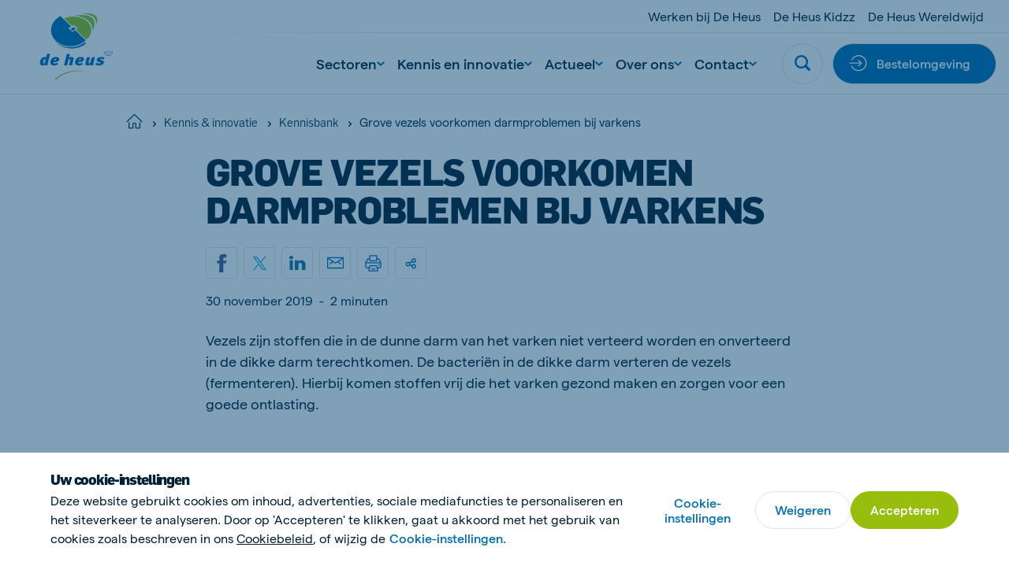

--- FILE ---
content_type: text/html; charset=utf-8
request_url: https://www.de-heus.nl/kennis-innovatie/kennisbank/grove-vezels-voorkomen-darmproblemen-bij-varkens
body_size: 32050
content:

<!DOCTYPE html>
<html  lang="nl" xml:lang="nl">
<head>
    <meta charset="utf-8">
    <meta http-equiv="X-UA-Compatible" content="IE=edge">
    <meta name="viewport" content="width=device-width, initial-scale=1, maximum-scale=1">
    <meta name="author" content="">

<meta name="facebook-domain-verification" content="v8gazzpu3yz7tglezfhfgacnigq3g0" />
    <!-- Google Tag Manager -->
    <script>
        (function(w,d,s,l,i){w[l]=w[l]||[];w[l].push({'gtm.start':
        new Date().getTime(),event:'gtm.js'});var f=d.getElementsByTagName(s)[0],
        j=d.createElement(s),dl=l!='dataLayer'?'&l='+l:'';j.async=true;j.src=
        'https://www.googletagmanager.com/gtm.js?id='+i+dl;f.parentNode.insertBefore(j,f);
        })(window,document,'script','dataLayer','GTM-KWTW67Z');
    </script>
    <!-- End Google Tag Manager -->


        <!-- DataLayer -->
        <script>
            window.dataLayer = window.dataLayer || [];
            window.dataLayer.push({ page: null });  // Clear the previous page object.
            window.dataLayer.push({
                "event": "data_ready",
                "page":{
                    "page_category": "kennisbank",
                    "page_category_1": "varkens",
                    "page_category_2": "zeugen",
                    "page_country": "nl",
                    "page_language": "nl-nl",
                },
                "technology":{
                    "platform": "web",
                }
            });
        </script>

    <link href="https://www.de-heus.nl/kennis-innovatie/kennisbank/grove-vezels-voorkomen-darmproblemen-bij-varkens" rel="canonical" />
    <meta name="title" content="Grove vezels voorkomen darmproblemen bij varkens | De Heus Voeders" />
<meta name="keywords" content="darmproblemen varkens, darmgezondheid varkens" />
<meta name="description" content="Wist je dat grove vezels darmproblemen kunnen voorkomen bij varkens. Benieuwd hoe? Klik dan hier " />

    <title>Grove vezels voorkomen darmproblemen bij varkens</title>
    <meta property="og:title" content="Grove vezels voorkomen darmproblemen bij varkens | De">
<meta property="og:type" content="article">
<meta property="og:url" content="https://www.de-heus.nl/kennis-innovatie/kennisbank/grove-vezels-voorkomen-darmproblemen-bij-varkens">
<meta property="og:image" content="https://www.de-heus.nl/contentassets/b70195c2b354448dbc681b46f8f90ebb/grove_vezels_voorkomen_darmproblemen_728x405px.png">
<meta property="og:image:secure_url" content="https://www.de-heus.nl/contentassets/b70195c2b354448dbc681b46f8f90ebb/grove_vezels_voorkomen_darmproblemen_728x405px.png">
<meta property="og:description" content="Wist je dat grove vezels darmproblemen kunnen voorkomen bij varkens. Benieuwd hoe? Klik dan hier ">
<meta property="og:locale" content="nl_NL">
<meta property="og:locale:alternate" content="nl">
<meta property="article:content_type" content="Overview Detail Page">
<meta property="article:category" content="78228">
<meta property="article:category" content="23915">
<meta property="article:category" content="23917">
<meta property="article:published_time" content="05/27/2021 17:14:51 PM">
<meta property="article:modified_time" content="27-05-2021 17:14:51">


    <link rel="alternate" href="https://www.de-heus.nl/kennis-innovatie/kennisbank/grove-vezels-voorkomen-darmproblemen-bij-varkens" hreflang="nl" />
<link rel="alternate" href="https://www.de-heus.nl/kennis-innovatie/kennisbank/grove-vezels-voorkomen-darmproblemen-bij-varkens" hreflang="x-default" />

    
    <link rel="apple-touch-icon" sizes="180x180" href="/Assets/favicons/apple-touch-icon.png">
    <link rel="icon" type="image/png" sizes="32x32" href="/Assets/favicons/favicon-32x32.png">
    <link rel="icon" type="image/png" sizes="16x16" href="/Assets/favicons/favicon-16x16.png">
    <link rel="manifest" href="/Assets/favicons/site.webmanifest">
    <link rel="mask-icon" href="/Assets/favicons/safari-pinned-tab.svg" color="#5bbad5">
    <link rel="shortcut icon" href="/Assets/favicons/favicon.ico">
    <meta name="msapplication-TileColor" content="#ffffff">
    <meta name="msapplication-config" content="/Assets/favicons/browserconfig.xml">
    <meta name="theme-color" content="#ffffff">


    
    

    <script nonce="f8f9f359-357a-41be-8e7f-565c9deaf63f">
!function(T,l,y){var S=T.location,k="script",D="instrumentationKey",C="ingestionendpoint",I="disableExceptionTracking",E="ai.device.",b="toLowerCase",w="crossOrigin",N="POST",e="appInsightsSDK",t=y.name||"appInsights";(y.name||T[e])&&(T[e]=t);var n=T[t]||function(d){var g=!1,f=!1,m={initialize:!0,queue:[],sv:"5",version:2,config:d};function v(e,t){var n={},a="Browser";return n[E+"id"]=a[b](),n[E+"type"]=a,n["ai.operation.name"]=S&&S.pathname||"_unknown_",n["ai.internal.sdkVersion"]="javascript:snippet_"+(m.sv||m.version),{time:function(){var e=new Date;function t(e){var t=""+e;return 1===t.length&&(t="0"+t),t}return e.getUTCFullYear()+"-"+t(1+e.getUTCMonth())+"-"+t(e.getUTCDate())+"T"+t(e.getUTCHours())+":"+t(e.getUTCMinutes())+":"+t(e.getUTCSeconds())+"."+((e.getUTCMilliseconds()/1e3).toFixed(3)+"").slice(2,5)+"Z"}(),iKey:e,name:"Microsoft.ApplicationInsights."+e.replace(/-/g,"")+"."+t,sampleRate:100,tags:n,data:{baseData:{ver:2}}}}var h=d.url||y.src;if(h){function a(e){var t,n,a,i,r,o,s,c,u,p,l;g=!0,m.queue=[],f||(f=!0,t=h,s=function(){var e={},t=d.connectionString;if(t)for(var n=t.split(";"),a=0;a<n.length;a++){var i=n[a].split("=");2===i.length&&(e[i[0][b]()]=i[1])}if(!e[C]){var r=e.endpointsuffix,o=r?e.location:null;e[C]="https://"+(o?o+".":"")+"dc."+(r||"services.visualstudio.com")}return e}(),c=s[D]||d[D]||"",u=s[C],p=u?u+"/v2/track":d.endpointUrl,(l=[]).push((n="SDK LOAD Failure: Failed to load Application Insights SDK script (See stack for details)",a=t,i=p,(o=(r=v(c,"Exception")).data).baseType="ExceptionData",o.baseData.exceptions=[{typeName:"SDKLoadFailed",message:n.replace(/\./g,"-"),hasFullStack:!1,stack:n+"\nSnippet failed to load ["+a+"] -- Telemetry is disabled\nHelp Link: https://go.microsoft.com/fwlink/?linkid=2128109\nHost: "+(S&&S.pathname||"_unknown_")+"\nEndpoint: "+i,parsedStack:[]}],r)),l.push(function(e,t,n,a){var i=v(c,"Message"),r=i.data;r.baseType="MessageData";var o=r.baseData;return o.message='AI (Internal): 99 message:"'+("SDK LOAD Failure: Failed to load Application Insights SDK script (See stack for details) ("+n+")").replace(/\"/g,"")+'"',o.properties={endpoint:a},i}(0,0,t,p)),function(e,t){if(JSON){var n=T.fetch;if(n&&!y.useXhr)n(t,{method:N,body:JSON.stringify(e),mode:"cors"});else if(XMLHttpRequest){var a=new XMLHttpRequest;a.open(N,t),a.setRequestHeader("Content-type","application/json"),a.send(JSON.stringify(e))}}}(l,p))}function i(e,t){f||setTimeout(function(){!t&&m.core||a()},500)}var e=function(){var n=l.createElement(k);n.src=h;var e=y[w];return!e&&""!==e||"undefined"==n[w]||(n[w]=e),n.onload=i,n.onerror=a,n.onreadystatechange=function(e,t){"loaded"!==n.readyState&&"complete"!==n.readyState||i(0,t)},n}();y.ld<0?l.getElementsByTagName("head")[0].appendChild(e):setTimeout(function(){l.getElementsByTagName(k)[0].parentNode.appendChild(e)},y.ld||0)}try{m.cookie=l.cookie}catch(p){}function t(e){for(;e.length;)!function(t){m[t]=function(){var e=arguments;g||m.queue.push(function(){m[t].apply(m,e)})}}(e.pop())}var n="track",r="TrackPage",o="TrackEvent";t([n+"Event",n+"PageView",n+"Exception",n+"Trace",n+"DependencyData",n+"Metric",n+"PageViewPerformance","start"+r,"stop"+r,"start"+o,"stop"+o,"addTelemetryInitializer","setAuthenticatedUserContext","clearAuthenticatedUserContext","flush"]),m.SeverityLevel={Verbose:0,Information:1,Warning:2,Error:3,Critical:4};var s=(d.extensionConfig||{}).ApplicationInsightsAnalytics||{};if(!0!==d[I]&&!0!==s[I]){var c="onerror";t(["_"+c]);var u=T[c];T[c]=function(e,t,n,a,i){var r=u&&u(e,t,n,a,i);return!0!==r&&m["_"+c]({message:e,url:t,lineNumber:n,columnNumber:a,error:i}),r},d.autoExceptionInstrumented=!0}return m}(y.cfg);function a(){y.onInit&&y.onInit(n)}(T[t]=n).queue&&0===n.queue.length?(n.queue.push(a),n.trackPageView({})):a()}(window,document,{src: "https://js.monitor.azure.com/scripts/b/ai.2.gbl.min.js", crossOrigin: "anonymous", cfg: { instrumentationKey:'f7fc7915-cf55-4a96-8f31-5ff0977bce44', disableCookiesUsage: false }});
</script>


    
        <style>
            @font-face {
                font-family: 'matter';
                font-display: swap;
                src: url('/Assets/fonts/matter/Matter-Regular.eot?v=1.0.1');
                src: url('/Assets/fonts/matter/Matter-Regular.woff2?v=1.0.1') format('woff2'), url('/Assets/fonts/matter/Matter-Regular.woff?v=1.0.1') format('woff');
            }

            @font-face {
                font-family: 'matter';
                font-weight: bold;
                font-display: swap;
                src: url('/Assets/fonts/matter/Matter-Medium.eot?v=1.0.1');
                src: url('/Assets/fonts/matter/Matter-Medium.woff2?v=1.0.1') format('woff2'), url('/Assets/fonts/matter/Matter-Medium.woff?v=1.0.1') format('woff');
            }

            @font-face {
                font-family: 'flama-site';
                font-display: swap;
                src: url('/Assets/fonts/flama-extrabold/Flama-Extrabold.otf?v=1.0.1') format('otf'), url('/Assets/fonts/flama-extrabold/Flama-Extrabold2.woff2?v=1.0.1') format('woff2'), url('/Assets/fonts/flama-extrabold/Flama-Extrabold2.woff?v=1.0.1') format('woff');
                font-weight: 900;
            }

            @font-face {
                font-family: 'flama-site';
                font-display: swap;
                src: url('/Assets/fonts/flama-medium/Flama-Medium.otf?v=1.0.1') format('otf'), url('/Assets/fonts/flama-medium/Flama-Medium2.woff2?v=1.0.1') format('woff2'), url('/Assets/fonts/flama-medium/Flama-Medium2.woff?v=1.0.1') format('woff');
                font-weight: 600;
            }

            @font-face {
                font-family: 'flama-site';
                font-display: swap;
                src: url('/Assets/fonts/flama-book/Flama-Book.otf?v=1.0.1') format('otf'), url('/Assets/fonts/flama-book/Flama-Book2.woff2?v=1.0.1') format('woff2'), url('/Assets/fonts/flama-book/Flama-Book2.woff?v=1.0.1') format('woff');
                font-weight: 500;
            }
        </style>
        <link rel="preload" href="/Assets/fonts/flama-book/Flama-Book2.woff2?v=1.0.1" as="font" type="font/woff2" crossorigin>
        <link rel="preload" href="/Assets/fonts/flama-extrabold/Flama-Extrabold2.woff2?v=1.0.1" as="font" type="font/woff2" crossorigin>
        <link rel="preload" href="/Assets/fonts/flama-medium/Flama-Medium2.woff2?v=1.0.1" as="font" type="font/woff2" crossorigin>
        <link rel="preload" href="/Assets/fonts/matter/Matter-Regular.woff2?v=1.0.1" as="font" type="font/woff2" crossorigin>
        <link rel="preload" href="/Assets/fonts/matter/Matter-Medium.woff2?v=1.0.1" as="font" type="font/woff2" crossorigin>



    <style>

                :root {
                    --base-font-color: #002137;
                    --primary-color: #97be0d;
                    --secondary-color: #006fb7;
                    --font-type-main: matter, Roboto, sans-serif;
                    --font-type-titles: flama-site, Roboto, sans-serif;
                }
                </style>

<link as="style" href="/Assets/css/style.min.css?v=20260122023348" rel="preload" /><link href="/Assets/css/style.min.css?v=20260122023348" rel="stylesheet" type="text/css" />

</head>

<body class="overviewdetailpage">

    <!-- Google Tag Manager (noscript) -->
    <noscript>
        <iframe src="https://www.googletagmanager.com/ns.html?id=GTM-KWTW67Z"
                height="0" width="0" style="display:none;visibility:hidden">
        </iframe>
    </noscript>
    <!-- End Google Tag Manager (noscript) -->


    <svg style="width:0;height:0;position:absolute;" aria-hidden="true" focusable="false">
    <symbol id="icon-close" viewBox="0 0 16 16">
        <path fill-rule="evenodd" clip-rule="evenodd"
            d="M6.02104 7.86317L.550505 13.3337c-.336017.336-.333624.8838.00534 1.2228l.614065.6141c.33897.3389.88678.3413 1.22279.0053l5.47053-5.47053 5.47057 5.47053c.336.336.8838.3336 1.2228-.0053l.614-.6141c.339-.339.3414-.8868.0054-1.2228L9.70543 7.86317 15.176 2.39264c.336-.33601.3336-.88382-.0054-1.22279l-.614-.614066c-.339-.338964-.8868-.341357-1.2228-.00534L7.86323 6.02098 2.39271.550446c-.33602-.336017-.88383-.333625-1.2228.00534l-.614064.614064c-.338965.33897-.341357.88678-.00534 1.2228L6.02104 7.86317z" />
    </symbol>
    <symbol id="icon-close-circle" viewBox="0 0 44 44" fill="none">
        <circle cx="22" cy="22" r="21.5172" fill="#fff" stroke="#DFE6E8" stroke-width=".965517" />
        <path fill-rule="evenodd" clip-rule="evenodd"
            d="M20.3035 21.8823l-4.6889 4.6889c-.288.288-.2859.7575.0046 1.0481l.5264.5263c.2905.2906.7601.2926 1.0481.0046l4.6888-4.6888 4.6889 4.6889c.288.288.7576.2859 1.0481-.0046l.5264-.5264c.2905-.2905.2926-.7601.0045-1.0481l-4.6889-4.6889 4.6893-4.6892c.288-.288.2859-.7575-.0046-1.0481l-.5264-.5263c-.2905-.2906-.7601-.2926-1.0481-.0046l-4.6892 4.6892-4.6891-4.6892c-.2881-.288-.7576-.2859-1.0481.0046l-.5264.5264c-.2905.2905-.2926.7601-.0046 1.0481l4.6892 4.6891z"
            fill="#006FB7" />
    </symbol>
    <symbol id="icon-menu" viewBox="0 0 26 16">
        <path fill-rule="evenodd" clip-rule="evenodd"
            d="M25.3333 0v2.66667H0V0h25.3333zm0 6.66667v2.66666H0V6.66667h25.3333zm0 9.33333v-2.6667H0V16h25.3333z" />
    </symbol>
    <symbol id="icon-search" viewBox="0 0 22 22">
        <path fill-rule="evenodd" clip-rule="evenodd"
            d="M21.4329 18.8806l-4.2491-4.2575c2.8778-4.3172 1.7188-10.15491-2.5897-13.0385C10.2855-1.29898 4.45932-.137665 1.58146 4.17946-1.2964 8.49659-.137393 14.3343 4.17117 17.2179c3.15595 2.1128 7.27063 2.1119 10.42563-.0018l4.2491 4.2566c.7199.7031 1.867.7031 2.587 0 .7254-.7039.7647-1.8441.0613-2.571-.0138-.0147-.0275-.0284-.0613-.0211zM9.3908 2.76141c3.6627 0 6.6321 2.97525 6.6321 6.64527s-2.9694 6.64522-6.6321 6.64522c-3.66273 0-6.63207-2.9752-6.63207-6.64522.00366-3.66819 2.97117-6.6416 6.63207-6.64527z" />
    </symbol>
    <symbol id="icon-arrow" viewBox="0 0 24 24">
        <path id="Arrow" fill-rule="evenodd" clip-rule="evenodd"
            d="M11.8525 15.1925L14.2075 12.8375H6.6001V11.1622H14.1336L11.7782 8.80679L12.9629 7.62213L17.4002 12.0139L13.0372 16.3769L11.8525 15.1925Z"/>
    </symbol>
    <symbol id="icon-facebook" viewBox="0 0 14 26">
        <path
            d="M13.9512 9.28666H8.93348V6.965s-.2797-2.20757 1.34532-2.20757h3.306V.00000125H7.95454S3.24447-.0185709 3.24447 4.46821c0 .96316-.00559 2.71967-.01119 4.81845H0v3.83144h3.22489C3.20531 19.2101 3.18294 26 3.18294 26h5.75054V13.1207h3.79542l1.2223-3.83404z" />
    </symbol>
    <symbol id="icon-twitter" viewBox="0 0 21 21">
        <path fill-rule="evenodd" clip-rule="evenodd"
            d="M12.5,8.9L20.3,0h-1.9l-6.8,7.7L6.3,0H0l8.2,11.7L0,21h1.9L9,12.9l5.7,8.2H21 M2.5,1.4h2.8l13.1,18.3h-2.8" />
    </symbol>
    <symbol id="icon-youtube" viewBox="0 0 24 17">
        <path fill-rule="evenodd" clip-rule="evenodd"
            d="M9.522 11.635l-.00075-6.79113 6.48455 3.40725L9.522 11.635zM23.76 3.66708s-.2348-1.66548-.954-2.3989C21.8932.305149 20.8703.300618 20.4015.244724 17.043-7e-8 12.0052 0 12.0052 0h-.0104S6.957-7e-8 3.5985.244724C3.129.300618 2.10675.305149 1.19325 1.26818.474 2.0016.24 3.66708.24 3.66708S0 5.62336 0 7.57889V9.4128c0 1.9563.24 3.9118.24 3.9118s.234 1.6655.95325 2.3989c.9135.963 2.11275.9328 2.64675 1.0333C5.76 16.9426 12 17 12 17s5.043-.0076 8.4015-.2523c.4688-.0566 1.4917-.0612 2.4045-1.0242.7192-.7334.954-2.3989.954-2.3989s.24-1.9555.24-3.9118V7.57889c0-1.95553-.24-3.91181-.24-3.91181z" />
    </symbol>
    <symbol id="icon-linkedin" viewBox="0 0 21 18">
        <path fill-rule="evenodd" clip-rule="evenodd"
            d="M20.4545 18h-4.5207v-6.3277c0-1.6563-.7071-2.78698-2.2621-2.78698-1.1895 0-1.8509.76301-2.1588 1.49838-.1155.2639-.0974.6316-.0974.9993V18H6.93685s.05773-11.20894 0-12.22783h4.47865v1.91906c.2646-.83908 1.6957-2.03662 3.9795-2.03662 2.8334 0 5.0595 1.75885 5.0595 5.54629V18zM2.40769 4.24268h-.02886C.935659 4.24268 0 3.30793 0 2.12307 0 .915156.963315 0 2.43535 0c1.47083 0 2.37522.912851 2.40408 2.11961 0 1.18487-.93325 2.12307-2.43174 2.12307zM.515935 5.77217H4.50269V18H.515935V5.77217z" />
    </symbol>
    <symbol id="icon-instagram" viewBox="0 0 511 511.9">
        <path
            d="M510.95 150.5c-1.2-27.2-5.598-45.898-11.9-62.102-6.5-17.199-16.5-32.597-29.6-45.398-12.802-13-28.302-23.102-45.302-29.5-16.296-6.3-34.898-10.7-62.097-11.898C334.648.3 325.949 0 256.449 0s-78.199.3-105.5 1.5c-27.199 1.2-45.898 5.602-62.097 11.898-17.204 6.5-32.602 16.5-45.403 29.602-13 12.8-23.097 28.3-29.5 45.3-6.3 16.302-10.699 34.9-11.898 62.098C.75 177.801.449 186.5.449 256s.301 78.2 1.5 105.5c1.2 27.2 5.602 45.898 11.903 62.102 6.5 17.199 16.597 32.597 29.597 45.398 12.801 13 28.301 23.102 45.301 29.5 16.3 6.3 34.898 10.7 62.102 11.898 27.296 1.204 36 1.5 105.5 1.5s78.199-.296 105.5-1.5c27.199-1.199 45.898-5.597 62.097-11.898a130.934 130.934 0 0074.903-74.898c6.296-16.301 10.699-34.903 11.898-62.102 1.2-27.3 1.5-36 1.5-105.5s-.102-78.2-1.3-105.5zm-46.098 209c-1.102 25-5.301 38.5-8.801 47.5-8.602 22.3-26.301 40-48.602 48.602-9 3.5-22.597 7.699-47.5 8.796-27 1.204-35.097 1.5-103.398 1.5s-76.5-.296-103.403-1.5c-25-1.097-38.5-5.296-47.5-8.796C94.551 451.5 84.45 445 76.25 436.5c-8.5-8.3-15-18.3-19.102-29.398-3.5-9-7.699-22.602-8.796-47.5-1.204-27-1.5-35.102-1.5-103.403s.296-76.5 1.5-103.398c1.097-25 5.296-38.5 8.796-47.5C61.25 94.199 67.75 84.1 76.352 75.898c8.296-8.5 18.296-15 29.398-19.097 9-3.5 22.602-7.7 47.5-8.801 27-1.2 35.102-1.5 103.398-1.5 68.403 0 76.5.3 103.403 1.5 25 1.102 38.5 5.3 47.5 8.8 11.097 4.098 21.199 10.598 29.398 19.098 8.5 8.301 15 18.301 19.102 29.403 3.5 9 7.699 22.597 8.8 47.5 1.2 27 1.5 35.097 1.5 103.398s-.3 76.301-1.5 103.301zm0 0" />
        <path
            d="M256.45 124.5c-72.598 0-131.5 58.898-131.5 131.5s58.902 131.5 131.5 131.5c72.6 0 131.5-58.898 131.5-131.5s-58.9-131.5-131.5-131.5zm0 216.8c-47.098 0-85.302-38.198-85.302-85.3s38.204-85.3 85.301-85.3c47.102 0 85.301 38.198 85.301 85.3s-38.2 85.3-85.3 85.3zm0 0M423.852 119.3c0 16.954-13.747 30.7-30.704 30.7-16.953 0-30.699-13.746-30.699-30.7 0-16.956 13.746-30.698 30.7-30.698 16.956 0 30.703 13.742 30.703 30.699zm0 0" />
    </symbol>
    <symbol id="icon-tiktok" viewBox="0 0 2859 3333" shape-rendering="geometricPrecision"
        text-rendering="geometricPrecision" image-rendering="optimizeQuality" fill-rule="evenodd"
        clip-rule="evenodd">
        <path
            d="M2081 0c55 473 319 755 778 785v532c-266 26-499-61-770-225v995c0 1264-1378 1659-1932 753-356-583-138-1606 1004-1647v561c-87 14-180 36-265 65-254 86-398 247-358 531 77 544 1075 705 992-358V1h551z" />
    </symbol>
    <symbol id="icon-globe" viewBox="0 0 26 26">
        <path
            d="M.8125 13c0 3.2323 1.28404 6.3323 3.56964 8.6179C6.66774 23.9035 9.76767 25.1875 13 25.1875c3.2323 0 6.3323-1.284 8.6179-3.5696 2.2856-2.2856 3.5696-5.3856 3.5696-8.6179 0-3.23233-1.284-6.33226-3.5696-8.61786C19.3323 2.09654 16.2323.8125 13 .8125c-3.23233 0-6.33226 1.28404-8.61786 3.56964C2.09654 6.66774.8125 9.76767.8125 13v0z"
            stroke-width="1.625" stroke-linecap="round" stroke-linejoin="round" />
        <path
            d="M10.0631 24.8311C8.41425 22.4131 7.3125 18.0191 7.3125 13c0-5.01906 1.10175-9.41305 2.7506-11.83105M.8125 13h24.375M2.68896 19.5H23.3113M2.68896 6.5H23.3113M15.937 1.16895C17.5858 3.58695 18.6876 7.98094 18.6876 13c0 5.0191-1.1018 9.4131-2.7506 11.8311"
            stroke-width="1.625" stroke-linecap="round" stroke-linejoin="round" />
    </symbol>
    <symbol id="icon-chevron" viewBox="0 0 12 8">
        <path fill-rule="evenodd" clip-rule="evenodd"
            d="M5.99994 7.60002l.82202-.72392L12 2.2848 10.356.400024 6 4.26089 1.64403.400024.00000182 2.2848 5.17804 6.8761l.8219.72392z" />
    </symbol>
    <symbol id="icon-home" viewBox="0 0 28 26">
        <path fill-rule="evenodd" clip-rule="evenodd"
            d="M13.3983 2.12364c.3343-.33433.8754-.33433 1.2097-.00062L26.2276 13.7427c.334.334.8755.334 1.2095 0 .334-.334.334-.8755 0-1.2095L15.8181.91412l-.0017-.001657C14.8142-.0880407 13.1909-.0880404 12.1887.91412L.569715 12.5332c-.334001.334-.334001.8755 0 1.2095.334001.334.875525.334 1.209525 0L13.3983 2.12364zM5.45076 14.8484c0-.4723-.38291-.8552-.85526-.8552-.47235 0-.85527.3829-.85527.8552v9.4079c0 .4724.38292.8553.85527.8553h6.8421c.4724 0 .8553-.3829.8553-.8553v-6.8421c0-.4718.3834-.8552.8552-.8552h1.7106c.4718 0 .8552.3834.8552.8552v6.8421c0 .4724.3829.8553.8553.8553h6.8421c.4723 0 .8553-.3829.8553-.8553v-9.4079c0-.4723-.383-.8552-.8553-.8552-.4724 0-.8553.3829-.8553.8552v8.5527h-5.1316v-5.9869c0-1.4165-1.1492-2.5658-2.5657-2.5658h-1.7106c-1.4165 0-2.5658 1.1493-2.5658 2.5658v5.9869H5.45076v-8.5527z" />
    </symbol>
    <symbol id="icon-check" viewBox="0 0 18 14">
        <path
            d="M14.9721.690796L13.8671 1.7958c-2.469 2.47405-4.72263 4.89944-7.09305 7.32055L3.98711 6.88197l-1.21875-.975-1.950001 2.4375L5.93724 12.4395l1.08875.8694.99125-.9913c2.80516-2.81112 5.31886-5.57283 8.05996-8.31999l1.105-1.105L14.9721.690796z" />
    </symbol>
    <symbol id="icon-check-circle" viewBox="0 0 48 48">
        <circle cx="24" cy="24" r="23.5" fill="#fff" stroke="#DFE6E8" />
        <path
            d="M32.3497 16.2349l-1.36 1.36c-3.0388 3.045-5.8125 6.03-8.7299 9.0099l-3.4301-2.75-1.5-1.2-2.4 3 6.3001 5.04 1.34 1.07 1.22-1.22c3.4525-3.4599 6.5463-6.8589 9.92-10.24l1.36-1.36-2.7201-2.7099z"
             />
    </symbol>
    <symbol id="icon-whatsapp" viewBox="0 0 20 20">
        <path fill-rule="evenodd" clip-rule="evenodd"
            d="M10.0029.00016592C15.5157.00016592 20 4.4857 20 10.0001 20 15.5143 15.5157 20 10.0029 20c-2.03355 0-3.92015-.6054-5.50105-1.6519L.658169 19.5766l1.246011-3.7154C.705276 14.215 0 12.1869 0 9.99992 0 4.48554 4.48427 0 9.9971 0v.00016592h.0058zM6.23568 4.57397c-.38216 0-.78174.11166-1.02275.35854-.29375.29981-1.02258.99931-1.02258 2.43382s1.04614 2.82187 1.18713 3.01607c.14696.1937 2.03952 3.1802 4.97802 4.3974 2.298.9523 2.9799.8641 3.5029.7524.764-.1646 1.722-.7292 1.963-1.4109.241-.6821.241-1.2641.1704-1.3876-.0705-.1234-.2646-.1938-.5583-.3409-.2938-.147-1.7221-.8525-1.9925-.9466-.2645-.0999-.5171-.0645-.7168.2177-.2822.3939-.5584.7937-.7818 1.0346-.1763.1882-.4644.2117-.7053.1117-.3232-.1351-1.2282-.4528-2.34502-1.4463-.86402-.77-1.45169-1.72817-1.62204-2.0162-.17051-.29384-.01758-.46456.11744-.62318.14696-.18234.28795-.31159.43491-.48215.14696-.1704.22923-.25866.32328-.45859.10001-.19396.02935-.39389-.04114-.54089-.07049-.147-.65817-1.58151-.89918-2.16337-.1939-.4644-.34086-.48199-.63461-.49394-.10002-.0058-.21148-.01161-.33506-.01161z" />
    </symbol>
    <symbol id="icon-viber" x="0px" y="0px" viewBox="0 0 1024 1024" style="enable-background:new 0 0 1024 1024;">
        <style type="text/css">
            .st0 {
                fill-rule: evenodd;
                clip-rule: evenodd;
                fill: #665CAC;
            }

            .st1 {
                fill-rule: evenodd;
                clip-rule: evenodd;
                fill: #FFFFFF;
            }
        </style>
        <g>
            <circle id="Oval_22_" class="st0" cx="512" cy="512" r="512" />
            <path class="st1" d="M744.2,285.5c-15.7-13.7-79.3-57.5-220.7-58.1c0,0-166.9-9.6-248.2,61.2c-45.3,43-61.3,105.8-62.9,183.8
                c-1.7,78-3.9,223.9,144.6,263.6h0.1l-0.1,60.4c0,0-1,24.5,16,29.4c20.5,6.1,32.5-12.5,52.3-32.6c10.7-11,25.6-27.1,36.9-39.5
                c101.5,8.1,179.6-10.5,188.5-13.2c20.5-6.3,136.5-20.5,155.3-166.4C825.3,423.7,796.4,328.5,744.2,285.5 M761.5,563.4
                c-15.9,121.9-110.1,129.7-127.3,134.8c-7.4,2.3-75.9,18.4-162.1,13.1c0,0-64.3,73.4-84.3,92.7c-3.1,3-6.8,4.2-9.3,3.6
                c-3.5-0.8-4.3-4.7-4.3-10.4c0.1-8.1,0.5-100.4,0.5-100.4c-125.5-33-118.2-157.4-116.8-222.5c1.4-65.1,14.3-118.4,52.6-154.3
                c68.9-59,210.6-50.3,210.6-50.3c119.7,0.5,177.1,34.7,190.3,46.1C755.4,351.8,777.9,437.7,761.5,563.4 M534,417.1
                c16.5,0.8,29.4,5.7,38.2,14.4c8.9,8.6,13.8,21.2,14.5,37.2c0.1,2.8-2.1,5-5,5.2c0.1,0.1,0,0.1-0.1,0.1c-2.8,0-5.1-2.1-5.2-4.7
                c-1.4-27.4-15.1-40.8-43-42.2c-2.9-0.1-5.1-2.5-5-5.2C528.6,419.1,531.1,417,534,417.1 M592.9,416c-17.2-17.8-40.7-27.5-71.6-29.5
                c-2.9-0.2-5-2.6-4.9-5.3c0.2-2.8,2.7-4.7,5.5-4.6c33.3,2.3,59.8,13.3,78.6,32.7c18.9,19.5,28.1,44,27.4,73
                c-0.2,2.7-2.5,4.7-5.3,4.7h-0.1c-2.9-0.1-5.2-2.4-5.1-5C618.2,455.4,610.2,433.8,592.9,416 M622.9,380.5
                c30.8,28.6,46.6,68.1,47.1,117.3c0.1,2.7-2.3,4.9-5.2,4.9c-2.8,0-5.2-2.2-5.2-4.9c-0.3-46.5-15.2-83.5-43.9-110.3
                c-28.8-26.7-65.2-40.3-108.1-40.5c-2.9,0-5.2-2.3-5.2-4.9c0-2.7,2.4-4.9,5.2-4.9C553.2,337.4,592,352,622.9,380.5 M659,612.5
                c0,0.1-0.1,0.2-0.1,0.2c-6.1,10.2-14.2,19.9-24.6,28.7c-0.1,0.1-0.1,0.1-0.2,0.2c-8.5,6.7-16.8,10.5-24.9,11.4
                c-1,0.2-2.2,0.3-3.6,0.2c-3.6,0-7.2-0.4-10.6-1.5l-0.3-0.4c-12.6-3.3-33.6-11.8-68.6-30c-22.8-11.9-41.6-24.1-57.6-36.1
                c-8.5-6.3-17.1-13.5-25.9-21.8c-0.3-0.3-0.5-0.5-0.9-0.8l-0.9-0.8c-0.3-0.3-0.5-0.5-0.9-0.8c-0.3-0.3-0.5-0.5-0.9-0.8
                c-8.8-8.3-16.4-16.6-23-24.6c-12.7-15.1-25.6-33.1-38.1-54.6c-19.3-33.2-28.2-53.2-31.7-65.1l-0.4-0.3c-1.2-3.3-1.7-6.7-1.6-10.1
                c-0.1-1.3,0-2.6,0.2-3.4c1-7.7,5-15.6,12-23.7c0.1-0.1,0.1-0.1,0.2-0.2c9.4-9.8,19.4-17.6,30.3-23.3c0.1,0,0.2-0.1,0.2-0.1
                c11.4-5.6,22.2-3.7,29.5,4.6c0.1,0.1,15.3,17.4,21.8,25.8c6.2,8,14.5,20.7,18.7,27.9c7.5,12.7,2.8,25.8-4.6,31.3l-14.9,11.2
                c-7.5,5.7-6.5,16.3-6.5,16.3s22.1,79,104.3,98.9c0,0,11.3,0.9,17.2-6.2l11.8-14.1c5.8-7,19.4-11.4,33-4.3
                c7.5,4,20.9,11.9,29.4,17.7c8.9,6.2,27.2,20.7,27.2,20.7C662.9,591.4,664.8,601.7,659,612.5" />
        </g>
        <g id="channel-logos-white">
        </g>
    </symbol>
    <symbol id="icon-sharing" viewBox="0 0 20 20">
        <path
            d="M1.8457 11.4087c0 .8453.33583 1.6561.9336 2.2539.59777.5977 1.40853.9336 2.2539.9336.84538 0 1.65613-.3359 2.25391-.9336.59777-.5978.93359-1.4086.93359-2.2539 0-.8454-.33582-1.65618-.93359-2.25395-.59778-.59777-1.40853-.9336-2.25391-.9336-.84537 0-1.65613.33583-2.2539.9336-.59777.59777-.9336 1.40855-.9336 2.25395zM12.4707 15.6587c0 .8453.3358 1.6561.9336 2.2539.5978.5977 1.4085.9336 2.2539.9336.8454 0 1.6561-.3359 2.2539-.9336.5978-.5978.9336-1.4086.9336-2.2539 0-.8454-.3358-1.6562-.9336-2.2539-.5978-.5978-1.4085-.9336-2.2539-.9336-.8454 0-1.6561.3358-2.2539.9336-.5978.5977-.9336 1.4085-.9336 2.2539v0zM12.4707 5.03365c0 .84538.3358 1.65613.9336 2.25391.5978.59777 1.4085.93359 2.2539.93359.8454 0 1.6561-.33582 2.2539-.93359.5978-.59778.9336-1.40853.9336-2.25391 0-.84537-.3358-1.65613-.9336-2.2539-.5978-.59777-1.4085-.9336-2.2539-.9336-.8454 0-1.6561.33583-2.2539.9336-.5978.59777-.9336 1.40853-.9336 2.2539v0zM7.76172 9.77239l5.17088-3.1025M7.99023 12.5916l4.70897 1.8841"
            stroke-width="2.125" stroke-linecap="round" stroke-linejoin="round" />
    </symbol>
    <symbol id="icon-print" viewBox="0 0 26 26">
        <path fill-rule="evenodd" clip-rule="evenodd"
            d="M7.47192.364044c-.43616 0-.78974.353581-.78974.789746v3.94874H5.28934c-.43998-.00009-.87153.12234-1.24585.35358-.37439.23127-.67704.56239-.8739.95597L.455084 11.8421c-.057995.1099-.090826.2352-.090826.3681v6.3179c0 .6284.249615 1.231.693932 1.6753.44432.4444 1.04694.694 1.6753.694h3.14332l-.75879 3.7939c-.0464.232.01367.4726.16367.6556.15.183.37414.289.61074.289H20.1078c.2366 0 .4608-.106.6108-.289.15-.183.21-.4236.1636-.6556l-.7587-3.7939h3.1433c.6284 0 1.231-.2496 1.6753-.694.4444-.4443.694-1.0469.694-1.6753v-6.3158l-.0001-.0162c-.0002-.0088-.0005-.0176-.001-.0264-.0059-.1178-.0377-.2288-.0897-.3274l-2.7146-5.43037c-.1969-.39358-.4995-.72455-.8739-.95582-.3743-.23124-.8058-.35367-1.2458-.35358h-1.3929V1.15379c0-.436165-.3536-.789746-.7898-.789746H7.47192zM19.3181 6.68202v2.36921c0 .43617-.3536.78975-.7898.78975H7.47192c-.43616 0-.78974-.35358-.78974-.78975V6.68202H5.2891c-.14668-.00004-.29072.04077-.41552.11786-.12474.07706-.22557.18733-.29119.31846L2.43174 11.4205H23.5686L21.418 7.11849c-.0656-.13113-.1665-.24155-.2912-.31861-.1248-.07709-.2686-.1179-.4153-.11786h-1.3934zm-11.05644-.7819v2.36137h9.47694V1.94353H8.26166v3.9409l.00004.00785-.00004.00784zM24.0566 13H1.94375v5.5281c0 .2095.0832.4104.23131.5585.1481.1481.34898.2313.55843.2313h3.45922l.5048-2.524c.07383-.3692.39795-.6349.77441-.6349H18.5283c.3765 0 .7006.2657.7744.6349l.5049 2.524h3.4592c.2095 0 .4104-.0832.5585-.2313s.2313-.349.2313-.5585V13zm-5.6711 7.2617l.0028.0138.7562 3.7809H6.85576l.7554-3.7769c.00237-.0107.00452-.0215.00645-.0323l.50175-2.5087h9.76154l.5025 2.5127.0021.0105zm3.0386-5.4826c.1948-.1302.4238-.1997.6581-.1997.3142 0 .6155.1248.8377.347.2221.2222.3469.5235.3469.8377 0 .2342-.0694.4633-.1996.6581-.1302.1948-.3152.3466-.5316.4363-.2165.0897-.4547.1131-.6845.0674-.2298-.0457-.4409-.1585-.6065-.3242-.1657-.1657-.2785-.3767-.3242-.6065-.0457-.2298-.0223-.468.0674-.6845.0896-.2164.2415-.4014.4363-.5316zm.8092 1.3498c.0238-.0099.0467-.0221.0683-.0365.0433-.029.0803-.0661.1089-.109.0143-.0214.0266-.0442.0365-.0682.02-.0482.0301-.0995.0301-.1511 0-.0258-.0025-.0516-.0076-.0771-.0152-.0766-.0528-.1469-.1081-.2022-.0552-.0552-.1256-.0928-.2021-.108-.0255-.0051-.0513-.0076-.0771-.0076-.0516 0-.1029.0101-.1511.03-.024.01-.0469.0222-.0683.0365-.0429.0287-.08.0657-.1089.109-.0144.0216-.0266.0445-.0365.0682-.0197.0477-.0301.0991-.0301.1512 0 .026.0026.0518.0076.077.0152.076.0525.1465.1081.2022.0556.0556.1261.0929.2022.108.0252.0051.051.0076.077.0076.0521 0 .1035-.0103.1511-.03zm-11.6024 4.7686c-.4361 0-.7897.3536-.7897.7897 0 .4362.3536.7898.7897.7898h4.7385c.4362 0 .7898-.3536.7898-.7898 0-.4361-.3536-.7897-.7898-.7897h-4.7385z" />
    </symbol>
    <symbol id="icon-email" viewBox="0 0 26 18">
        <path fill-rule="evenodd" clip-rule="evenodd"
            d="M.8125 0C.363769 0 0 .363769 0 .8125v16.25c0 .4487.363769.8125.8125.8125h24.375c.4487 0 .8125-.3638.8125-.8125V.8125C26 .363769 25.6362 0 25.1875 0H.8125zm.8125 2.64009V16.25h22.75V2.64016l-6.0842 4.19553 3.386 3.13021c.3295.3046.3497.8187.0451 1.1482-.3047.3295-.8187.3496-1.1482.045l-3.6539-3.37793-1.9772 1.36342c-.5711.39428-1.2486.60545-1.9425.60545-.694 0-1.3715-.21117-1.9426-.60545L9.08043 7.78123 5.42655 11.1591c-.3295.3046-.84355.2845-1.14816-.045-.30461-.3295-.28444-.8436.04506-1.1482l3.38589-3.13015L1.625 2.64009zM22.9847 1.625H3.01542l8.96498 6.18208c.2996.20689.6555.31795 1.0197.31795.3641 0 .7196-.1108 1.0192-.31768L22.9847 1.625z" />
    </symbol>
    <symbol id="icon-location" viewBox="0 0 12 16">
        <path fill-rule="evenodd" clip-rule="evenodd"
            d="M6.3001.800049C3.1537.80351.603518 3.38461.600098 6.56917c0 3.65873 5.080982 8.84293 5.296442 9.06213.2223.225.58368.225.80598 0 .21546-.2192 5.29758-5.4034 5.29758-9.06213-.0034-3.18456-2.5536-5.76566-5.7-5.769121zm0 3.749931c1.10124 0 1.995.90459 1.995 2.01919 0 1.11459-.89376 2.01919-1.995 2.01919-1.10124 0-1.995-.9046-1.995-2.01919.00114-1.11575.89262-2.01919 1.995-2.0215v.00231z" />
    </symbol>
    <symbol id="icon-star" viewBox="0 0 16 16">
        <path d="M9.28565 1.33266C8.70268 0.363935 7.29822 0.363935 6.71525 1.33266L4.99265 4.19503C4.92282 4.31103 4.80895 4.39376 4.67705 4.42433L1.42246 5.1781C0.320996 5.4332 -0.113003 6.7689 0.628161 7.6227L2.81812 10.1455C2.90688 10.2478 2.95037 10.3816 2.93867 10.5165L2.64982 13.8447C2.55206 14.9711 3.68828 15.7966 4.72935 15.3556L7.80542 14.0524C7.93008 13.9996 8.07082 13.9996 8.19548 14.0524L11.2716 15.3556C12.3126 15.7966 13.4489 14.9711 13.3511 13.8447L13.0623 10.5165C13.0505 10.3816 13.094 10.2478 13.1828 10.1455L15.3727 7.6227C16.1139 6.7689 15.6799 5.4332 14.5784 5.1781L11.3239 4.42433C11.192 4.39376 11.0781 4.31103 11.0083 4.19503L9.28565 1.33266Z"/>
    </symbol>
    <symbol id="icon-external-link" viewBox="0 0 32 31">
        <path d="M.999999 15.0054H22M17 20.0054l5-5-5-5" stroke-width="2" stroke-linecap="round"
            stroke-linejoin="round" />
        <path
            d="M4.4092 21.1333c1.37606 2.8269 3.66361 5.1083 6.4942 6.4768 2.8306 1.3685 6.0394 1.7444 9.1096 1.0671 3.0702-.6773 5.8231-2.3684 7.8152-4.8008 1.9921-2.4323 3.1074-5.4645 3.1664-8.608.059-3.1434-.9419-6.21526-2.8413-8.72064-1.8995-2.50539-4.587-4.29847-7.6297-5.09045-3.0426-.791972-6.2633-.536724-9.1432.72463C8.50049 3.4433 6.12898 5.63733 4.64786 8.41063"
            stroke-width="2" stroke-linecap="round" stroke-linejoin="round" />
    </symbol>
    <symbol id="icon-triangle" viewBox="0 0 9 4">
        <path d="M0 0h9L6.75 2 4.5 4 2.25 2 0 0z"/>
    </symbol>
    <symbol id="icon-external" viewBox="0 0 14 14">
        <path fill-rule="evenodd" clip-rule="evenodd"
            d="M12.9996.33313c.0875.000624.1738.018125.2544.051249V.38433c.2494.103136.4118.346256.4125.615632V4.33308c0 .36813-.2988.66688-.6669.66688-.3681 0-.6669-.29875-.6669-.66688V2.6094L7.47079 7.47132c-.12437.12875-.29499.20187-.47374.20375-.17875.00124-.35063-.06876-.47688-.19564-.12688-.12625-.19688-.29812-.19563-.47688.00187-.17873.07499-.34937.20374-.47374l4.86192-4.86192H9.66652c-.36813 0-.66688-.29875-.66688-.66688 0-.368128.29875-.66688.66688-.66688h3.33308zm-.6676 6.66705c0-.36813.2988-.66688.6669-.66688.1769 0 .3463.07064.4713.19563s.1956.29437.1956.47125v6.00002c0 .1769-.0706.3462-.1956.4712s-.2944.1957-.4713.1957H.998911c-.17688 0-.346241-.0707-.471248-.1957-.125006-.125-.195632-.2943-.195632-.4712V1.00018c0-.368129.298752-.666881.66688-.666881H6.99891c.36813 0 .66688.298752.66688.666881 0 .36813-.29875.66688-.66688.66688H1.66579V12.3333H12.332V7.00018z" />
    </symbol>
    <symbol id="icon-gps" viewBox="0 0 24 23">
        <path fill-rule="evenodd" clip-rule="evenodd"
            d="M20.858.516638c.2969-.12307.6237-.155303.939-.092621.3153.062681.6049.21746.8322.444758.2273.227295.3821.516905.4447.832175.0627.31528.0305.64206-.0926.93902L14.9895 21.9137c-.1335.3216-.367.5922-.6658.7712-.2987.179-.6471.2572-.9937.2233-.3466-.034-.6731-.1785-.9314-.412-.2583-.2336-.4347-.544-.5032-.8855L10.227 13.271l-8.33925-1.6683c-.34145-.0685-.65236-.2451-.88596-.5034-.233591-.2583-.378023-.5848-.412003-.9314-.033981-.34657.044288-.69492.223271-.99367.178982-.29875.449212-.53209.770842-.66564L20.858.516638zM2.20703 10.0094L21.4801 2.01782 13.4886 21.2909l-1.7744-8.8698c-.0644-.3216-.3157-.573-.6374-.6373l-8.86977-1.7744z" />
    </symbol>
    <symbol id="icon-phone" viewBox="0 0 22 22">
        <path
            d="M13.7639 20.3187l.011.0066c.9489.6044 2.0757.8671 3.1941.7444 1.1184-.1226 2.1615-.6231 2.9569-1.4189l.6909-.692c.3089-.309.4824-.728.4824-1.1649 0-.4369-.1735-.8559-.4824-1.1649l-2.9118-2.9131c-.1531-.1531-.3347-.2746-.5347-.3575-.2-.0828-.4143-.1255-.6307-.1255-.2165 0-.4308.0427-.6308.1255-.2.0829-.3816.2044-.5346.3575v0c-.309.3089-.728.4824-1.1649.4824-.4369 0-.8559-.1735-1.1648-.4824L8.38289 9.05625c-.15311-.15301-.27456-.3347-.35743-.53467-.08286-.19998-.12552-.41432-.12552-.63079 0-.21646.04266-.4308.12552-.63078.08287-.19997.20432-.38166.35743-.53467.30887-.30899.48239-.72801.48239-1.16491 0-.43691-.17352-.85593-.48239-1.16491l-2.91294-2.9131C5.16098 1.17353 4.74198 1 4.3051 1c-.43688 0-.85588.17353-1.16485.48242l-.69198.69202c-.79569.79548-1.29619 1.83863-1.41882 2.95708-.122621 1.11845.13998 2.24527.7444 3.19426l.00659.01099C4.97287 13.0596 9.04071 17.127 13.7639 20.3187v0z"
            stroke-width="1.75" stroke-linecap="round" stroke-linejoin="round" />
    </symbol>
    <symbol id="icon-before" viewBox="0 0 16 16">
        <path d="M7.11032 1.28125C7.11032 0.573744 6.53658 0 5.82907 0H1.28027C0.572768 0 -0.000976562 0.573744 -0.000976562 1.28125V5.83005C-0.000976562 6.53755 0.572768 7.1113 1.28027 7.1113H5.82907C6.53658 7.1113 7.11032 6.53755 7.11032 5.83005V1.28125Z" />
        <path d="M16 1.28125C16 0.573744 15.4262 0 14.7187 0H10.1699C9.46242 0 8.88867 0.573744 8.88867 1.28125V5.83005C8.88867 6.53755 9.46242 7.1113 10.1699 7.1113H14.7187C15.4262 7.1113 16 6.53755 16 5.83005V1.28125Z" />
        <path d="M7.1113 10.1699C7.1113 9.46242 6.53755 8.88867 5.83005 8.88867H1.28125C0.573744 8.88867 0 9.46242 0 10.1699V14.7187C0 15.4262 0.573744 16 1.28125 16H5.83005C6.53755 16 7.1113 15.4262 7.1113 14.7187V10.1699Z" />
        <path d="M16 10.1699C16 9.46242 15.4262 8.88867 14.7187 8.88867H10.1699C9.46242 8.88867 8.88867 9.46242 8.88867 10.1699V14.7187C8.88867 15.4262 9.46242 16 10.1699 16H14.7187C15.4262 16 16 15.4262 16 14.7187V10.1699Z" />
    </symbol>
    <symbol id="icon-filter" viewBox="0 0 25 26">
        <g clip-path="url(#clip0)">
            <path d="M1.20703 1.65625H23.8945V24.3437H1.20703V1.65625Z"stroke-width="1.5125"
                stroke-linecap="round" stroke-linejoin="round" />
            <path d="M13.3066 16.7812H19.3566" stroke-width="1.5125" stroke-linecap="round"
                stroke-linejoin="round" />
            <path d="M5.74414 16.7812H8.76914" stroke-width="1.5125" stroke-linecap="round"
                stroke-linejoin="round" />
            <path
                d="M13.307 16.7812C13.307 17.2299 13.174 17.6685 12.9247 18.0415C12.6755 18.4146 12.3212 18.7054 11.9067 18.8772C11.4922 19.0489 11.0361 19.0939 10.596 19.0064C10.156 18.919 9.75172 18.703 9.43439 18.3858C9.11706 18.0686 8.9009 17.6645 8.81325 17.2244C8.72559 16.7844 8.77038 16.3283 8.94194 15.9137C9.1135 15.4991 9.40414 15.1447 9.7771 14.8953C10.1501 14.6459 10.5886 14.5127 11.0373 14.5125C11.3353 14.5123 11.6304 14.5709 11.9058 14.6849C12.1812 14.7988 12.4314 14.9659 12.6422 15.1766C12.853 15.3873 13.0202 15.6374 13.1342 15.9128C13.2483 16.1881 13.307 16.4832 13.307 16.7812V16.7812Z"
                stroke-width="1.5125" stroke-linecap="round" stroke-linejoin="round" />
            <path d="M14.8191 9.21875H5.74414" stroke-width="1.5125" stroke-linecap="round"
                stroke-linejoin="round" />
            <path
                d="M19.3559 9.2187C19.3559 8.77003 19.2228 8.33143 18.9736 7.95836C18.7243 7.58528 18.3701 7.29449 17.9556 7.12275C17.5411 6.951 17.0849 6.90601 16.6449 6.99347C16.2048 7.08093 15.8005 7.29691 15.4832 7.6141C15.1659 7.93129 14.9497 8.33545 14.8621 8.77547C14.7744 9.2155 14.8192 9.67164 14.9908 10.0862C15.1623 10.5008 15.453 10.8552 15.8259 11.1046C16.1989 11.354 16.6374 11.4873 17.0861 11.4875C17.6879 11.4875 18.2651 11.2485 18.6907 10.823C19.1163 10.3976 19.3556 9.8205 19.3559 9.2187V9.2187Z"
                stroke-width="1.5125" stroke-linecap="round" stroke-linejoin="round" />
        </g>
        <defs>
            <clipPath id="clip0">
                <rect width="24.2" height="24.2" fill="white" transform="translate(0.449219 0.899902)" />
            </clipPath>
        </defs>
    </symbol>
    <symbol id="icon-configurator" viewBox="0 0 106 106">
        <circle opacity="0.4" cx="53" cy="53" r="52.5" stroke-dasharray="4 4" />
        <path
            d="M77.9448 59.8036L63.0942 74.6523L55.7964 76.1118L57.2559 68.814L72.1065 53.9654C72.4884 53.5827 72.9421 53.2792 73.4415 53.072C73.9409 52.8649 74.4762 52.7583 75.0169 52.7583C75.5575 52.7583 76.0929 52.8649 76.5923 53.072C77.0917 53.2792 77.5453 53.5827 77.9272 53.9654L77.9448 53.981C78.7167 54.7532 79.1504 55.8004 79.1504 56.8923C79.1504 57.9842 78.7167 59.0314 77.9448 59.8036Z"
            stroke-width="2.91912" stroke-linecap="round" stroke-linejoin="round" />
        <path
            d="M49.9582 70.2736H38.2817C37.5075 70.2736 36.765 69.966 36.2175 69.4186C35.6701 68.8711 35.3625 68.1286 35.3625 67.3544V35.2441C35.3625 34.4699 35.6701 33.7274 36.2175 33.1799C36.765 32.6325 37.5075 32.325 38.2817 32.325H54.5879C55.3616 32.3251 56.1035 32.6324 56.6507 33.1793L63.6995 40.228C64.2463 40.7752 64.5536 41.5172 64.5538 42.2908V52.7452"
            stroke-width="2.91912" stroke-linecap="round" stroke-linejoin="round" />
        <path d="M41.2007 41.0823H47.0389" stroke-width="2.91912" stroke-linecap="round"
            stroke-linejoin="round" />
        <path d="M41.2007 49.8396H47.0389" stroke-width="2.91912" stroke-linecap="round"
            stroke-linejoin="round" />
        <path d="M41.2007 58.5972H47.0389" stroke-width="2.91912" stroke-linecap="round"
            stroke-linejoin="round" />
        <path d="M52.8772 41.0823V58.597" stroke-width="2.91912" stroke-linecap="round"
            stroke-linejoin="round" />
        <path d="M58.7154 49.8396H52.8772" stroke-width="2.91912" stroke-linecap="round"
            stroke-linejoin="round" />
    </symbol>
    <symbol id="icon-remove" viewBox="0 0 8 9" xmlns="http://www.w3.org/2000/svg">
        <path fill-rule="evenodd" clip-rule="evenodd"
            d="M3.01052 4.38999L0.275253 7.12526C0.107244 7.29326 0.10844 7.56717 0.277923 7.73665L0.584956 8.04369C0.754438 8.21317 1.02834 8.21436 1.19635 8.04636L3.93162 5.31109L6.66689 8.04636C6.8349 8.21437 7.10881 8.21317 7.27829 8.04369L7.58532 7.73665C7.7548 7.56717 7.756 7.29327 7.58799 7.12526L4.85272 4.38999L7.58798 1.65473C7.75599 1.48672 7.75479 1.21281 7.58531 1.04333L7.27828 0.736297C7.1088 0.566814 6.83489 0.565618 6.66688 0.733627L3.93162 3.46889L1.19636 0.733628C1.02835 0.565619 0.754447 0.566815 0.584965 0.736298L0.277932 1.04333C0.10845 1.21281 0.107254 1.48672 0.275262 1.65473L3.01052 4.38999Z"/>
    </symbol>
    <symbol id="icon-download" viewBox="0 0 26 26" xmlns="http://www.w3.org/2000/svg">
        <path fill-rule="evenodd" clip-rule="evenodd"
            d="M13.365 13.365a6.084 6.084 0 118.603 8.604 6.084 6.084 0 01-8.603-8.604zm4.302-.282a4.583 4.583 0 100 9.167 4.583 4.583 0 000-9.167z" />
        <path fill-rule="evenodd" clip-rule="evenodd"
            d="M17.667 14.25a.75.75 0 01.75.75v5.333a.75.75 0 01-1.5 0V15a.75.75 0 01.75-.75z" />
        <path fill-rule="evenodd" clip-rule="evenodd"
            d="M15.136 17.803a.75.75 0 011.061 0l2 2a.75.75 0 01-1.06 1.06l-2-2a.75.75 0 010-1.06z" />
        <path fill-rule="evenodd" clip-rule="evenodd"
            d="M20.197 17.803a.75.75 0 010 1.06l-2 2a.75.75 0 01-1.06-1.06l2-2a.75.75 0 011.06 0zM4.917 8.333a.75.75 0 01.75-.75H15a.75.75 0 010 1.5H5.667a.75.75 0 01-.75-.75zM4.917 12.333a.75.75 0 01.75-.75H11a.75.75 0 010 1.5H5.667a.75.75 0 01-.75-.75zM4.917 16.333a.75.75 0 01.75-.75H9a.75.75 0 010 1.5H5.667a.75.75 0 01-.75-.75z"/>
        <path fill-rule="evenodd" clip-rule="evenodd"
            d="M4.333 3.75a.583.583 0 00-.583.583V19a.583.583 0 00.583.583H9a.75.75 0 010 1.5H4.333A2.083 2.083 0 012.25 19V4.333A2.083 2.083 0 014.333 2.25h9.448c.553 0 1.082.22 1.473.61l2.553 2.553c.39.39.61.92.61 1.472V9a.75.75 0 01-1.5 0V6.885a.584.584 0 00-.171-.412l-2.553-2.552a.584.584 0 00-.412-.171H4.333z" />
    </symbol>
    <symbol id="icon-contact-phone" viewBox="0 0 16 16">
        <path fill-rule="evenodd" clip-rule="evenodd"
            d="M3.0823 0.489614C2.82062 0.536894 2.52453 0.668478 2.30145 0.836638C2.13808 0.959774 1.45726 1.65432 1.31003 1.84803C0.73843 2.60011 0.459278 3.42408 0.462926 4.34848C0.464654 4.78333 0.516798 5.14667 0.63211 5.52709C0.772318 5.98961 0.908734 6.2588 1.26913 6.78403C3.24805 9.66805 5.78654 12.2671 8.63206 14.3225C9.57285 15.0021 9.85981 15.1697 10.3773 15.3421C10.8354 15.4946 11.1555 15.5443 11.6721 15.543C11.9864 15.5422 12.0945 15.5357 12.2679 15.5074C12.8838 15.4068 13.4244 15.198 13.9117 14.8726C14.2087 14.6742 14.3259 14.5729 14.7526 14.1453C15.1594 13.7378 15.2438 13.6335 15.3614 13.3929C15.4862 13.1375 15.5385 12.9042 15.5391 12.6C15.54 12.13 15.3898 11.7411 15.0648 11.3727C15.0005 11.2997 14.488 10.7823 13.9259 10.2228C13.0839 9.38451 12.8801 9.18989 12.7681 9.11656C12.4005 8.87608 12.0921 8.78909 11.6641 8.80513C11.2035 8.82241 10.8497 8.96806 10.4964 9.28585C10.3633 9.40553 10.277 9.4456 10.1521 9.4456C9.95763 9.4456 10.0511 9.52992 8.26881 7.74742C6.48544 5.96389 6.56038 6.04683 6.56038 5.85603C6.56038 5.73891 6.61022 5.63553 6.73062 5.50305C7.33056 4.84281 7.3732 3.88171 6.83457 3.16003C6.73669 3.02888 4.71352 1.00048 4.54406 0.863598C4.14478 0.54107 3.58718 0.398414 3.0823 0.489614ZM3.22197 1.91209C3.13195 1.95694 2.58501 2.49889 2.4308 2.69603C2.24024 2.93965 2.09909 3.20325 2.00105 3.49857C1.81003 4.074 1.81265 4.63353 2.00907 5.21357C2.11941 5.53944 2.31496 5.85752 2.88605 6.64003C4.82673 9.29917 7.23929 11.6564 9.93166 13.5239C10.3625 13.8227 10.5527 13.9247 10.8606 14.022C11.1579 14.1159 11.2929 14.1349 11.6641 14.1349C11.9606 14.1349 12.0308 14.1299 12.1724 14.0991C12.5068 14.0263 12.7909 13.9153 13.0527 13.7553C13.2692 13.6229 13.396 13.5165 13.7375 13.1805C14.0916 12.8322 14.1341 12.7709 14.1347 12.6081C14.1355 12.4106 14.1699 12.451 13.0275 11.3088C11.8908 10.1723 11.9303 10.206 11.7374 10.206C11.6025 10.206 11.5502 10.2306 11.3906 10.3687C11.1249 10.5987 10.8815 10.7279 10.5601 10.8095C10.4632 10.8342 10.3831 10.84 10.1441 10.8398C9.87075 10.8395 9.83579 10.8361 9.68806 10.7954C9.49267 10.7415 9.21472 10.6079 9.06406 10.4954C8.90462 10.3764 5.62669 7.09499 5.51643 6.94403C5.2664 6.60166 5.16123 6.27893 5.1619 5.85603C5.16269 5.36326 5.30317 5.00438 5.65123 4.606C5.76675 4.47377 5.80729 4.38713 5.80755 4.27203C5.80797 4.08637 5.82723 4.1088 4.69126 2.97275C3.8964 2.17784 3.63934 1.92997 3.58406 1.9051C3.47798 1.85741 3.32581 1.86033 3.22197 1.91209Z" />
    </symbol>
    <symbol id="logo-deheus" viewBox="0 0 129 117" fill="none">
        <path fill-rule="evenodd" clip-rule="evenodd"
                d="M56.7143 21.9921l3.2137-1.872 6.7238 6.3182-3.1981 2.0281.6864.6708 2.9329 2.8393 1.9813 1.9033 1.2169 1.17.6396.624 2.8393 2.7457.7488.7177 3.0733 2.9641 4.0094 3.8689c1.9345-1.5444 3.5881-3.2605 4.9298-5.117 1.2324-1.716 2.1996-3.5413 2.8393-5.429.6084-1.7472.936-3.5413 1.014-5.351.0624-1.6848-.1092-3.3697-.4992-5.0233-.3744-1.5445-.9516-3.0734-1.7161-4.5398-.7176-1.3885-1.6224-2.7145-2.6833-3.9782-1.014-1.2012-2.1685-2.34-3.4477-3.3853-1.248-1.014-2.6209-1.9501-4.0874-2.7925-1.404-.79561-2.8861-1.51324-4.4149-2.12166-1.4353-.56162-2.9485-1.06084-4.493-1.45086-2.8861-.73322-5.9126-1.15444-8.9703-1.24804-5.9594-.17161-11.8408.93603-17.0358 3.19812l1.1544 1.10764 1.3573 1.3104 3.2293 3.1202 3.6661 3.5257 4.181 4.0405.1092.156z"
                fill="#95C11F" />
        <path fill-rule="evenodd" clip-rule="evenodd"
                d="M62.0809 29.3403l-4.8206 3.0578-6.7239-6.8175 4.7738-2.7769-.9516-.936c-.8893-.8581-1.7473-1.6849-2.5897-2.4961-1.6225-1.5601-3.1513-3.0421-4.6178-4.4618-1.404-1.3416-2.7301-2.6365-4.0093-3.8533-1.2169-1.17008-2.3869-2.29332-3.4946-3.36976-1.0764-1.02964-2.106-2.02807-3.0889-2.97971-1.4508.78003-2.8237 1.65366-4.1029 2.5741-1.2949.95163-2.5117 1.96567-3.6194 3.04207-1.1388 1.1077-2.184 2.2933-3.1201 3.5258-.9672 1.2792-1.8252 2.6209-2.5429 4.0405-.7644 1.4509-1.3728 2.9797-1.8564 4.5398-.4837 1.638-.8269 3.3229-.9673 5.0546-.156 1.8096-.0936 3.6661.1872 5.5382.2964 1.9656.8581 3.9469 1.7005 5.9282.8892 2.0749 2.0593 4.0405 3.4633 5.8502 1.4821 1.9033 3.2293 3.6349 5.2262 5.1794 2.0749 1.5913 4.3838 2.9797 6.8955 4.0873 2.5897 1.1545 5.3666 2.0281 8.2839 2.5897 2.9797.5773 6.053.8269 9.1575.7177 3.1357-.1092 6.2714-.5617 9.3292-1.3885 3.0421-.8112 5.9594-1.9813 8.6895-3.4945 2.6833-1.4821 5.1482-3.2761 7.3166-5.3666L62.0809 29.3403z"
                fill="#006EB8" />
        <path fill-rule="evenodd" clip-rule="evenodd"
                d="M61.9872 3.7396S108.493-4.70031 92.502 31.181c0 0 3.5569-23.13565-30.5148-27.4414z"
                fill="#95C11F" />
        <path fill-rule="evenodd" clip-rule="evenodd"
                d="M73.5161 54.3477c-2.7145 1.5132-5.6474 2.5272-8.7363 3.3697-3.0421.8268-6.1935 1.17-9.3604 1.2792-3.1045.1092-6.1934-.1248-9.2043-.702-2.9017-.5616-5.7098-1.4197-8.3307-2.5897-2.5273-1.1232-4.8518-2.4961-6.9423-4.1029-1.9969-1.5445-3.7753-3.2918-5.273-5.195-.2496-.3121-.4836-.6241-.702-.9517.2028.3276.4056.6552.624.9673 1.3573 1.9812 2.9953 3.8377 4.8674 5.507 1.9657 1.7472 4.181 3.2917 6.6146 4.6021 2.5273 1.3573 5.2418 2.4493 8.0967 3.2449 2.9486.8269 6.0219 1.3105 9.1108 1.4665 3.1669.156 6.3338-.0312 9.4227-.5772 3.1201-.5616 6.1311-1.4665 8.9236-2.7145 2.7769-1.2325 5.3353-2.7769 7.5974-4.6022l.2496-3.9157c-2.0592 1.9188-4.3993 3.4945-6.9578 4.9142zM54.1246 27.1874l5.507-3.2605 3.3853 3.2137-5.507 3.4321-3.3853-3.3853z"
                fill="#006EB8" />
        <path fill-rule="evenodd" clip-rule="evenodd"
                d="M74.9202.822404S110.677-6.44746 97.8842 22.242c0 0 7.8318-20.31196-22.964-21.419596zM33.9842 111.618c2.3401-1.685 4.9766-3.121 7.8003-4.493 2.7769-1.342 5.741-2.434 8.7675-3.386 2.9642-.92 5.9751-1.638 8.9704-2.121 2.8861-.468 5.741-.702 8.4555-.702 2.6209 0 5.117.202 7.3947.608 2.1996.406 4.2121.983 5.9906 1.747.2964.125.5772.25.8424.39-.2496-.156-.4992-.296-.7644-.421-1.6537-.858-3.5569-1.544-5.663-2.059-2.1997-.531-4.6022-.874-7.1763-1.014-2.6677-.141-5.4758-.063-8.3619.249-2.9797.312-6.0218.858-9.0171 1.623-3.0733.78-6.0843 1.778-8.9548 2.964-2.9017 1.201-5.6318 2.605-8.0967 4.15-2.4492 1.529-4.6177 3.198-6.4742 4.945l.4524 2.481c1.6693-1.763 3.635-3.37 5.8346-4.961z"
                fill="#95C11F" />
        <path d="M9.21052 86.5941c-.24961.4056-.93604.936-1.62246.936-.81123 0-1.09204-.5304-1.09204-1.3728 0-.9048.68642-6.2558 3.18251-6.2558.49917 0 .93607.2496 1.02967.546l-1.49768 6.1466zM17.9936 73.864c.2808-1.17.5305-2.7457.4993-3.4165l-5.6631.8112c.0312.8113-.1248 2.1685-.936 5.4446-.468-.156-1.1544-.468-1.90326-.468-7.12946 0-9.219935 6.7395-9.09513 10.2652.031201 2.9329 1.71606 4.5866 4.75817 4.5866 1.77847 0 3.12012-.5773 3.77534-1.3573 0 .2808.0312.7332.15601 1.0141h4.74257c-.2184-1.0921-.1872-2.0125.6864-5.6163l2.9797-11.2636zM25.5755 81.961c.3432-1.4509 1.0921-2.4181 2.4649-2.4181.78 0 1.2169.3588 1.2169.9828 0 1.014-1.3417 1.5601-2.5585 1.5601-.5929.0156-.9673-.0624-1.1233-.1248zm-.8736 3.1981c.2496.0624.9984.1092 1.9033.1092 5.2886 0 8.0655-2.3869 8.0655-5.0234 0-2.9173-2.7145-4.0406-6.0999-4.0406-5.9594 0-9.4539 4.493-9.4539 9.7036 0 3.5725 2.0905 5.2106 6.6926 5.2106 1.6537 0 4.0718-.4992 6.6303-1.7629l-1.0609-2.9797c-1.3728.8113-3.1513 1.3885-4.5241 1.3885-1.6537 0-2.2465-.3744-2.2465-1.7317 0-.1716.0312-.6084.0936-.8736zM47.1979 71.4617l5.663-.8112c.0312.6864-.2184 2.2621-.4992 3.4321l-.4992 2.0905c-.0937.3276-.2185.8424-.3121 1.1389.9673-.6553 2.2777-1.0609 4.025-1.0609 2.1217 0 3.9781.5148 4.0093 2.6989 0 .4056-.0624.8736-.1872 1.4197L56.9014 90.744h-5.4602l2.2777-9.3135c.0936-.39.156-.6864.156-.9048 0-.4368-.2652-.5772-1.0452-.5772-.6864 0-1.5913.468-2.1217.8736l-2.4025 9.9063h-5.429l3.4321-14.1809c.8581-3.2605.9205-4.2745.8893-5.0858zM68.6331 81.961c.3432-1.4509 1.092-2.4181 2.4649-2.4181.78 0 1.2168.3588 1.2168.9828 0 1.014-1.3416 1.5601-2.5585 1.5601-.5928.0156-.9672-.0624-1.1232-.1248zm-.8737 3.1981c.2496.0624.9985.1092 1.9033.1092 5.2886 0 8.0655-2.3869 8.0655-5.0234 0-2.9173-2.7145-4.0406-6.0998-4.0406-5.9594 0-9.454 4.493-9.454 9.7036 0 3.5725 2.0905 5.2106 6.6927 5.2106 1.6536 0 4.0561-.4992 6.6302-1.7629l-1.0608-2.9797c-1.3729.8113-3.1513 1.3885-4.5242 1.3885-1.6536 0-2.2465-.3744-2.2465-1.7317 0-.1716.0312-.6084.0936-.8736zM96.5893 76.2977l-2.2465 9.2512c-.3432 1.4508-.4056 2.7613 0 4.2277l-5.0857 1.5913c-.2497-.4056-.4681-1.4509-.5305-1.7473-1.2792.9361-2.9953 1.4821-4.8049 1.4821-2.0281 0-3.9626-.6084-3.9626-2.7769 0-.6553.1248-1.5289.4992-3.1201l1.9969-8.2683 5.585-.6241-2.2777 9.3916c-.2808 1.1232-.1248 1.5912.7801 1.5912.8736 0 1.56-.39 2.2464-1.3104l2.2153-9.0327 5.585-.6553zM97.0885 89.3241l2.4961-3.1513c.9984.6864 3.0574 1.4665 4.9144 1.4665.905 0 1.965-.3744 1.965-1.2013 0-.6864-.53-.8736-2.184-1.2012l-1.341-.2652c-2.153-.4368-3.2452-1.6381-3.2452-3.4322 0-2.652 2.6522-5.2885 7.8472-5.2885 2.278 0 4.009.4056 6.084 1.2948l-2.402 2.9641c-1.28-.624-2.684-.9516-3.776-.9516-.343 0-1.622.078-1.622 1.092.031.3744.374.6864 1.716.9829l1.435.3276c2.091.468 3.339 1.3416 3.339 3.3853 0 2.3245-2.777 5.7566-8.534 5.7566-2.293-.0156-4.6956-.6708-6.6925-1.7785z"
                fill="#006EB8" />
        <path d="M119.241 65.9078c.172.1248.406.1872.656.1872.53 0 .951-.312.951-.7021 0-.39-.421-.702-.951-.702-.531 0-.952.312-.952.702 0 .1872.094.3745.296.5149zM124.561 72.6942h-9.345c-.171 0-.327.156-.327.3432v1.0453c0 .1872.14.3432.327.3432h9.345c.172 0 .328-.156.328-.3432v-1.0453c0-.1872-.141-.3432-.328-.3432zM128.087 68.17c-.296-1.1857-2.184-1.8097-5.632-1.8409h-5.117c-3.432.0312-5.335.6552-5.632 1.8409-.436 1.7784 2.84 4.0873 2.98 4.1965.016.0156.031.0156.047.0156.047 0 .093-.0468.093-.0936 0-.0312-.015-.0624-.046-.078-1.311-1.5912-1.81-2.8861-1.451-3.8377.405-1.0921 1.841-1.5289 2.886-1.7005-1.17.2808-1.857.7644-2.028 1.4353-.484 1.7784 2.668 4.1809 2.792 4.2745.016.0156.032.0156.047.0156.047 0 .094-.0312.094-.0936 0-.0312-.016-.0624-.031-.078-.89-1.3572-1.155-2.5273-.796-3.4633.562-1.4821 2.496-2.0281 3.167-2.1841.015 0 .031 0 .047-.0156.046-.0156.093-.0156.14-.0312.047-.0156.109-.0156.156-.0156-.172.2496-1.576 2.5429-.016 5.819.016.0312.047.0468.078.0468.032 0 .063-.0156.078-.0468 1.56-3.2605.188-5.5694.016-5.819.047 0 .094 0 .125.0156.312.0624 2.746.546 3.37 2.2153.358.9516.078 2.1061-.796 3.4633-.016.0156-.031.0468-.031.078 0 .0624.047.0936.093.0936.016 0 .032 0 .047-.0156.141-.0936 3.292-2.4961 2.793-4.2745-.188-.6709-.874-1.1545-2.028-1.4353 1.06.1716 2.496.624 2.886 1.7005.358.9516-.125 2.2465-1.451 3.8377-.031.0156-.047.0468-.047.078 0 .0624.047.0936.094.0936.015 0 .031 0 .046-.0156.188-.078 3.448-2.4025 3.027-4.1809z"
                fill="#8AB0DE" />
    </symbol>
    <symbol id="logo-koudijs" viewBox="0 0 83 71" fill="none">
        <path d="M81.4852 21.2311C81.4852 28.3367 75.7267 34.0856 68.6211 34.0856C61.5251 34.0856 55.7666 28.3272 55.7666 21.2311C55.7666 14.1255 61.5251 8.36707 68.6211 8.36707C75.7267 8.37655 81.4852 14.135 81.4852 21.2311Z" fill="#E63329" />
        <path d="M78.829 39.3128C78.829 40.3943 77.9467 41.2671 76.8747 41.2671L48.8983 41.2576C47.8168 41.2576 46.4033 41.2102 45.7392 41.1532C45.7392 41.1532 45.3218 41.1343 44.9234 40.9635C44.5249 40.7927 44.2498 40.5176 44.2498 40.5176C43.8229 40.0433 42.8837 38.9997 42.1627 38.1934L28.5398 22.9577C27.8188 22.1608 27.8188 20.8421 28.5208 20.0263L42.3904 4.0411C43.1019 3.23473 43.9842 2.28605 44.3637 1.95402C44.3637 1.95402 44.7147 1.63147 45.2459 1.44173C45.7772 1.26148 46.299 1.30892 46.3369 1.29943C46.3748 1.28994 47.2856 1.28046 48.3576 1.28046H76.7988C77.8708 1.28046 78.7531 2.16272 78.7531 3.23473V5.2554C78.7531 6.3274 77.8803 7.20967 76.7988 7.20967H62.028C60.956 7.20967 59.884 7.23813 59.6373 7.23813C59.1914 7.23813 58.442 8.00656 57.7494 8.8319L48.424 19.9693C47.7409 20.7947 47.7504 22.1323 48.4619 22.9482L57.4079 33.2413C58.1099 34.0571 58.7835 34.7971 58.9068 34.892L59.0871 35.0533C59.163 35.0912 59.3527 35.1197 59.3527 35.1197C59.7511 35.1481 60.956 35.1766 62.028 35.1766H76.8747C77.9467 35.1766 78.829 36.0589 78.829 37.1309V39.3128ZM21.0737 39.4172C20.8081 40.4607 19.7076 41.3145 18.6356 41.3145H6.01824C4.94624 41.3145 4.28217 40.4607 4.5478 39.4172L13.7594 3.29165C14.0251 2.2481 15.116 1.3943 16.1975 1.3943H28.8054C29.8774 1.3943 30.5415 2.2481 30.2758 3.29165L21.0737 39.4172Z" fill="#006EB8" />
        <path d="M11.1702 64.4717H8.36214L5.70585 57.9068L3.54287 59.548L2.49933 64.4717H0.383789L4.17849 46.6271H6.29403L4.0931 56.9677L10.8572 51.4748H13.6368L7.63166 56.3131L11.1702 64.4717Z" fill="#006EB8" />
        <path d="M18.3327 62.9253C21.4633 62.9253 22.8009 59.6998 23.1709 57.9542C23.5409 56.2182 23.5788 52.9832 20.4482 52.9832C17.3176 52.9832 15.9894 56.2182 15.6195 57.9542C15.24 59.6998 15.1926 62.9253 18.3327 62.9253ZM20.8466 51.0953C24.9924 51.0953 26.1403 54.6054 25.4287 57.9542C24.7172 61.3125 22.0799 64.8131 17.9342 64.8131C13.7885 64.8131 12.6406 61.3125 13.3521 57.9542C14.0636 54.6054 16.6915 51.0953 20.8466 51.0953Z" fill="#006EB8" />
        <path d="M35.4467 64.4716L35.8452 62.5838L35.8072 62.5363C34.5645 64.0542 33.2743 64.8416 31.1872 64.8416C29.2709 64.8416 27.1553 63.9214 27.8099 60.8192L29.8021 51.4748H31.9936L30.1531 60.0982C29.7073 62.2328 30.6465 62.9538 32.06 62.9538C34.8206 62.9538 36.1583 60.5157 36.5567 58.6278L38.0746 51.4748H40.2565L37.4959 64.4716H35.4467Z" fill="#006EB8" />
        <path d="M46.5652 62.9538C47.9503 62.9538 50.3125 62.0336 51.0524 58.5804C51.4983 56.4649 51.8778 53.0591 48.7187 53.0591C45.3319 53.0591 44.4781 56.2656 44.1271 57.9258C43.52 60.7908 44.184 62.9538 46.5652 62.9538ZM52.0106 64.4717H49.9425L50.3219 62.6787H50.2745C48.9559 64.4432 47.3811 64.8417 46.1098 64.8417C41.689 64.8417 41.2811 60.6865 41.9357 57.5843C42.7136 53.9319 45.275 51.0954 48.7282 51.0954C51.0904 51.0954 51.7734 52.5563 52.1339 53.3058L52.2193 53.1255L53.6044 46.6176H55.7958L52.0106 64.4717Z" fill="#006EB8" />
        <path d="M58.1578 49.1126L58.6796 46.6271H60.871L60.3398 49.1126H58.1578ZM57.7119 64.4717H55.5205L58.2811 51.4748H60.4726L57.7119 64.4717Z" fill="#006EB8" />
        <path d="M66.2973 49.1126H64.1058L64.6371 46.6271H66.819L66.2973 49.1126ZM63.271 66.3785C63.0338 67.4979 62.4646 69.6894 59.2391 69.6894C58.9356 69.6894 58.651 69.6609 58.3379 69.6135L58.7363 67.7256H59.1822C60.4724 67.7256 60.8329 67.6023 61.1365 66.1318L64.2481 51.4748H66.4396L63.271 66.3785Z" fill="#006EB8" />
        <path d="M76.7518 55.1747C76.9036 54.3493 76.8941 52.9927 74.1335 52.9927C73.4599 52.9927 71.5057 53.2204 71.1641 54.8331C70.9365 55.9051 71.5531 56.1518 73.1564 56.5692L75.2245 57.1194C77.7954 57.793 78.5259 58.7796 78.1464 60.5536C77.5772 63.2384 75.0158 64.8511 72.0844 64.8511C66.9425 64.8511 67.2082 61.8723 67.4643 60.307H69.5799C69.4376 61.3316 69.3901 62.9633 72.4733 62.9633C74.0386 62.9633 75.585 62.3466 75.898 60.8952C76.1162 59.8516 75.4711 59.5101 73.7161 59.0358L71.3064 58.4191C69.5893 57.9732 68.5932 57.053 68.9727 55.26C69.5799 52.4045 72.2267 51.1143 74.7786 51.1143C79.4271 51.1143 79.0287 54.5391 78.8864 55.1936H76.7518V55.1747Z" fill="#006EB8" />
    </symbol>
</svg>

    





<header class="bu-header print-hidden">
    <a href="/" class="bu-header__logo" aria-label="De Heus Homepage">
            <svg class="bu-header__logo__icon" width="129" height="117" viewBox="0 0 129 117" fill="none">
                <path fill-rule="evenodd" clip-rule="evenodd"
                    d="M56.7143 21.9921l3.2137-1.872 6.7238 6.3182-3.1981 2.0281.6864.6708 2.9329 2.8393 1.9813 1.9033 1.2169 1.17.6396.624 2.8393 2.7457.7488.7177 3.0733 2.9641 4.0094 3.8689c1.9345-1.5444 3.5881-3.2605 4.9298-5.117 1.2324-1.716 2.1996-3.5413 2.8393-5.429.6084-1.7472.936-3.5413 1.014-5.351.0624-1.6848-.1092-3.3697-.4992-5.0233-.3744-1.5445-.9516-3.0734-1.7161-4.5398-.7176-1.3885-1.6224-2.7145-2.6833-3.9782-1.014-1.2012-2.1685-2.34-3.4477-3.3853-1.248-1.014-2.6209-1.9501-4.0874-2.7925-1.404-.79561-2.8861-1.51324-4.4149-2.12166-1.4353-.56162-2.9485-1.06084-4.493-1.45086-2.8861-.73322-5.9126-1.15444-8.9703-1.24804-5.9594-.17161-11.8408.93603-17.0358 3.19812l1.1544 1.10764 1.3573 1.3104 3.2293 3.1202 3.6661 3.5257 4.181 4.0405.1092.156z"
                    fill="#95C11F"></path>
                <path fill-rule="evenodd" clip-rule="evenodd"
                    d="M62.0809 29.3403l-4.8206 3.0578-6.7239-6.8175 4.7738-2.7769-.9516-.936c-.8893-.8581-1.7473-1.6849-2.5897-2.4961-1.6225-1.5601-3.1513-3.0421-4.6178-4.4618-1.404-1.3416-2.7301-2.6365-4.0093-3.8533-1.2169-1.17008-2.3869-2.29332-3.4946-3.36976-1.0764-1.02964-2.106-2.02807-3.0889-2.97971-1.4508.78003-2.8237 1.65366-4.1029 2.5741-1.2949.95163-2.5117 1.96567-3.6194 3.04207-1.1388 1.1077-2.184 2.2933-3.1201 3.5258-.9672 1.2792-1.8252 2.6209-2.5429 4.0405-.7644 1.4509-1.3728 2.9797-1.8564 4.5398-.4837 1.638-.8269 3.3229-.9673 5.0546-.156 1.8096-.0936 3.6661.1872 5.5382.2964 1.9656.8581 3.9469 1.7005 5.9282.8892 2.0749 2.0593 4.0405 3.4633 5.8502 1.4821 1.9033 3.2293 3.6349 5.2262 5.1794 2.0749 1.5913 4.3838 2.9797 6.8955 4.0873 2.5897 1.1545 5.3666 2.0281 8.2839 2.5897 2.9797.5773 6.053.8269 9.1575.7177 3.1357-.1092 6.2714-.5617 9.3292-1.3885 3.0421-.8112 5.9594-1.9813 8.6895-3.4945 2.6833-1.4821 5.1482-3.2761 7.3166-5.3666L62.0809 29.3403z"
                    fill="#006EB8"></path>
                <path fill-rule="evenodd" clip-rule="evenodd"
                    d="M61.9872 3.7396S108.493-4.70031 92.502 31.181c0 0 3.5569-23.13565-30.5148-27.4414z" fill="#95C11F">
                </path>
                <path fill-rule="evenodd" clip-rule="evenodd"
                    d="M73.5161 54.3477c-2.7145 1.5132-5.6474 2.5272-8.7363 3.3697-3.0421.8268-6.1935 1.17-9.3604 1.2792-3.1045.1092-6.1934-.1248-9.2043-.702-2.9017-.5616-5.7098-1.4197-8.3307-2.5897-2.5273-1.1232-4.8518-2.4961-6.9423-4.1029-1.9969-1.5445-3.7753-3.2918-5.273-5.195-.2496-.3121-.4836-.6241-.702-.9517.2028.3276.4056.6552.624.9673 1.3573 1.9812 2.9953 3.8377 4.8674 5.507 1.9657 1.7472 4.181 3.2917 6.6146 4.6021 2.5273 1.3573 5.2418 2.4493 8.0967 3.2449 2.9486.8269 6.0219 1.3105 9.1108 1.4665 3.1669.156 6.3338-.0312 9.4227-.5772 3.1201-.5616 6.1311-1.4665 8.9236-2.7145 2.7769-1.2325 5.3353-2.7769 7.5974-4.6022l.2496-3.9157c-2.0592 1.9188-4.3993 3.4945-6.9578 4.9142zM54.1246 27.1874l5.507-3.2605 3.3853 3.2137-5.507 3.4321-3.3853-3.3853z"
                    fill="#006EB8"></path>
                <path fill-rule="evenodd" clip-rule="evenodd"
                    d="M74.9202.822404S110.677-6.44746 97.8842 22.242c0 0 7.8318-20.31196-22.964-21.419596zM33.9842 111.618c2.3401-1.685 4.9766-3.121 7.8003-4.493 2.7769-1.342 5.741-2.434 8.7675-3.386 2.9642-.92 5.9751-1.638 8.9704-2.121 2.8861-.468 5.741-.702 8.4555-.702 2.6209 0 5.117.202 7.3947.608 2.1996.406 4.2121.983 5.9906 1.747.2964.125.5772.25.8424.39-.2496-.156-.4992-.296-.7644-.421-1.6537-.858-3.5569-1.544-5.663-2.059-2.1997-.531-4.6022-.874-7.1763-1.014-2.6677-.141-5.4758-.063-8.3619.249-2.9797.312-6.0218.858-9.0171 1.623-3.0733.78-6.0843 1.778-8.9548 2.964-2.9017 1.201-5.6318 2.605-8.0967 4.15-2.4492 1.529-4.6177 3.198-6.4742 4.945l.4524 2.481c1.6693-1.763 3.635-3.37 5.8346-4.961z"
                    fill="#95C11F"></path>
                <path
                    d="M9.21052 86.5941c-.24961.4056-.93604.936-1.62246.936-.81123 0-1.09204-.5304-1.09204-1.3728 0-.9048.68642-6.2558 3.18251-6.2558.49917 0 .93607.2496 1.02967.546l-1.49768 6.1466zM17.9936 73.864c.2808-1.17.5305-2.7457.4993-3.4165l-5.6631.8112c.0312.8113-.1248 2.1685-.936 5.4446-.468-.156-1.1544-.468-1.90326-.468-7.12946 0-9.219935 6.7395-9.09513 10.2652.031201 2.9329 1.71606 4.5866 4.75817 4.5866 1.77847 0 3.12012-.5773 3.77534-1.3573 0 .2808.0312.7332.15601 1.0141h4.74257c-.2184-1.0921-.1872-2.0125.6864-5.6163l2.9797-11.2636zM25.5755 81.961c.3432-1.4509 1.0921-2.4181 2.4649-2.4181.78 0 1.2169.3588 1.2169.9828 0 1.014-1.3417 1.5601-2.5585 1.5601-.5929.0156-.9673-.0624-1.1233-.1248zm-.8736 3.1981c.2496.0624.9984.1092 1.9033.1092 5.2886 0 8.0655-2.3869 8.0655-5.0234 0-2.9173-2.7145-4.0406-6.0999-4.0406-5.9594 0-9.4539 4.493-9.4539 9.7036 0 3.5725 2.0905 5.2106 6.6926 5.2106 1.6537 0 4.0718-.4992 6.6303-1.7629l-1.0609-2.9797c-1.3728.8113-3.1513 1.3885-4.5241 1.3885-1.6537 0-2.2465-.3744-2.2465-1.7317 0-.1716.0312-.6084.0936-.8736zM47.1979 71.4617l5.663-.8112c.0312.6864-.2184 2.2621-.4992 3.4321l-.4992 2.0905c-.0937.3276-.2185.8424-.3121 1.1389.9673-.6553 2.2777-1.0609 4.025-1.0609 2.1217 0 3.9781.5148 4.0093 2.6989 0 .4056-.0624.8736-.1872 1.4197L56.9014 90.744h-5.4602l2.2777-9.3135c.0936-.39.156-.6864.156-.9048 0-.4368-.2652-.5772-1.0452-.5772-.6864 0-1.5913.468-2.1217.8736l-2.4025 9.9063h-5.429l3.4321-14.1809c.8581-3.2605.9205-4.2745.8893-5.0858zM68.6331 81.961c.3432-1.4509 1.092-2.4181 2.4649-2.4181.78 0 1.2168.3588 1.2168.9828 0 1.014-1.3416 1.5601-2.5585 1.5601-.5928.0156-.9672-.0624-1.1232-.1248zm-.8737 3.1981c.2496.0624.9985.1092 1.9033.1092 5.2886 0 8.0655-2.3869 8.0655-5.0234 0-2.9173-2.7145-4.0406-6.0998-4.0406-5.9594 0-9.454 4.493-9.454 9.7036 0 3.5725 2.0905 5.2106 6.6927 5.2106 1.6536 0 4.0561-.4992 6.6302-1.7629l-1.0608-2.9797c-1.3729.8113-3.1513 1.3885-4.5242 1.3885-1.6536 0-2.2465-.3744-2.2465-1.7317 0-.1716.0312-.6084.0936-.8736zM96.5893 76.2977l-2.2465 9.2512c-.3432 1.4508-.4056 2.7613 0 4.2277l-5.0857 1.5913c-.2497-.4056-.4681-1.4509-.5305-1.7473-1.2792.9361-2.9953 1.4821-4.8049 1.4821-2.0281 0-3.9626-.6084-3.9626-2.7769 0-.6553.1248-1.5289.4992-3.1201l1.9969-8.2683 5.585-.6241-2.2777 9.3916c-.2808 1.1232-.1248 1.5912.7801 1.5912.8736 0 1.56-.39 2.2464-1.3104l2.2153-9.0327 5.585-.6553zM97.0885 89.3241l2.4961-3.1513c.9984.6864 3.0574 1.4665 4.9144 1.4665.905 0 1.965-.3744 1.965-1.2013 0-.6864-.53-.8736-2.184-1.2012l-1.341-.2652c-2.153-.4368-3.2452-1.6381-3.2452-3.4322 0-2.652 2.6522-5.2885 7.8472-5.2885 2.278 0 4.009.4056 6.084 1.2948l-2.402 2.9641c-1.28-.624-2.684-.9516-3.776-.9516-.343 0-1.622.078-1.622 1.092.031.3744.374.6864 1.716.9829l1.435.3276c2.091.468 3.339 1.3416 3.339 3.3853 0 2.3245-2.777 5.7566-8.534 5.7566-2.293-.0156-4.6956-.6708-6.6925-1.7785z"
                    fill="#006EB8"></path>
                <path
                    d="M119.241 65.9078c.172.1248.406.1872.656.1872.53 0 .951-.312.951-.7021 0-.39-.421-.702-.951-.702-.531 0-.952.312-.952.702 0 .1872.094.3745.296.5149zM124.561 72.6942h-9.345c-.171 0-.327.156-.327.3432v1.0453c0 .1872.14.3432.327.3432h9.345c.172 0 .328-.156.328-.3432v-1.0453c0-.1872-.141-.3432-.328-.3432zM128.087 68.17c-.296-1.1857-2.184-1.8097-5.632-1.8409h-5.117c-3.432.0312-5.335.6552-5.632 1.8409-.436 1.7784 2.84 4.0873 2.98 4.1965.016.0156.031.0156.047.0156.047 0 .093-.0468.093-.0936 0-.0312-.015-.0624-.046-.078-1.311-1.5912-1.81-2.8861-1.451-3.8377.405-1.0921 1.841-1.5289 2.886-1.7005-1.17.2808-1.857.7644-2.028 1.4353-.484 1.7784 2.668 4.1809 2.792 4.2745.016.0156.032.0156.047.0156.047 0 .094-.0312.094-.0936 0-.0312-.016-.0624-.031-.078-.89-1.3572-1.155-2.5273-.796-3.4633.562-1.4821 2.496-2.0281 3.167-2.1841.015 0 .031 0 .047-.0156.046-.0156.093-.0156.14-.0312.047-.0156.109-.0156.156-.0156-.172.2496-1.576 2.5429-.016 5.819.016.0312.047.0468.078.0468.032 0 .063-.0156.078-.0468 1.56-3.2605.188-5.5694.016-5.819.047 0 .094 0 .125.0156.312.0624 2.746.546 3.37 2.2153.358.9516.078 2.1061-.796 3.4633-.016.0156-.031.0468-.031.078 0 .0624.047.0936.093.0936.016 0 .032 0 .047-.0156.141-.0936 3.292-2.4961 2.793-4.2745-.188-.6709-.874-1.1545-2.028-1.4353 1.06.1716 2.496.624 2.886 1.7005.358.9516-.125 2.2465-1.451 3.8377-.031.0156-.047.0468-.047.078 0 .0624.047.0936.094.0936.015 0 .031 0 .046-.0156.188-.078 3.448-2.4025 3.027-4.1809z"
                    fill="#8AB0DE"></path>
            </svg>
    </a>

        <div class="bu-header__main">
                <div class="bu-header__top d-none d-xl-flex">
                    

<nav class="c-navigation c-navigation--meta" aria-label="Meta">
    <ul class="bu-header__nav">
            <li><a href="/over-ons/werken-bij-de-heus" class="link link--default">Werken bij De Heus</a></li>
            <li><a href="https://www.deheuskidzz.nl/" class="link link--default"
                    target="_blank">De Heus Kidzz</a></li>
            <li><a href="/over-ons/de-heus-wereldwijd" class="link link--default">De Heus Wereldwijd</a></li>

        
        

    </ul>
</nav>

</partial>
                </div>

            <div class="bu-header__bottom">
                <div class="bu-header__wrapper">
                    

    <nav class="c-navigation d-none d-xl-block" aria-label="Main">
        <ul class="bu-header__nav">
                    <li class="bu-header__nav__item has-dropdown">
                            <button class="bu-header__link body-base font-weight-600" aria-expanded="false"
                                aria-controls="level2__23694" data-component="showhide" data-showhide-toggle="#level2__23694">
                                Sectoren
                                <svg class="bu-header__link-chevron icon icon--size-12x20" aria-hidden="true" height="12" width="20">
                                    <use xlink:href="#icon-chevron"></use>
                                </svg>
                            </button>

                                


<div id="level2__23694" class="bu-header__nav__dropdown bu-header__nav__dropdown--alternative"
    data-component="mega-menu">
    <div class="bu-header-dropdown__title">
        Ontdek onze mogelijkheden
    </div>
    <ul>
        <li>
            <button class="bu-header__link bu-header__link--small d-flex" aria-expanded="false" aria-controls="level3__23694">
                Sectoren
                <svg class="icon icon--size-20" height="20" width="20">
                    <use xlink:href="#icon-chevron"></use>
                </svg>
            </button>
            <div id="level3__23694" class="bu-header-nav__submenu">
                    <img class="card__image" src="/siteassets/over-ons/werken-bij-de-heus/chauffeur/de-heus-voeders-vrachtwagen-bulkwagen-chauffeur-bulkwagenchauffeur-vrachtwagenchauffeur.jpg?format=webp&amp;mode=crop&amp;width=396&amp;height=150" alt="Sectoren" height="150" width="396"
                        loading="lazy" />

                <div class="heading-4">Sectoren</div>

                    <div>
                        Op de sectorenpagina vind je informatie over de sectoren waarin wij werkzaam zijn, het type veevoer dat wij produceren en ondersteunende diensten.
                    </div>

                <a href="/sectoren" class="link link--small d-flex mt-auto">
                    <svg class="icon fill-green" height="32" width="32">
                        <use xlink:href="#icon-arrow"></use>
                    </svg>
                    <span>
                        Sectoren
                    </span>
                </a>
                
            </div>
        </li>
    </ul>

            <div class="bu-header-dropdown__subtitle">
                Dieren
            </div>
        <ul>
                <li class="mb-2">
                        <button class="bu-header__link bu-header__link--small d-flex" aria-expanded="false" aria-controls="23694_level3">
                            Rundvee
                            <svg class="icon icon--size-20" height="20" width="20">
                                <use xlink:href="#icon-chevron"></use>
                            </svg>
                        </button>
                        <div id="23694_level3" class="bu-header-nav__submenu">
                                <img class="card__image" src="/siteassets/sectoren/rundvee/de-heus-voeders-rundvee-melkkoe-kijkt-camera.jpg?format=webp&amp;mode=crop&amp;width=396&amp;height=150" alt="Rundvee" height="150" width="396"
                                    loading="lazy" />

                            <div class="heading-4">Rundvee</div>


                            <ul>
                                    <li>
                                        <a href="/sectoren/rundvee/melkvee" class="link link--small d-flex mt-3">
                                            <svg class="icon fill-green" height="32" width="32">
                                                <use xlink:href="#icon-arrow"></use>
                                            </svg>
                                            <span>Melkvee</span>
                                        </a>
                                    </li>
                                    <li>
                                        <a href="/sectoren/rundvee/jongvee" class="link link--small d-flex mt-3">
                                            <svg class="icon fill-green" height="32" width="32">
                                                <use xlink:href="#icon-arrow"></use>
                                            </svg>
                                            <span>Jongvee</span>
                                        </a>
                                    </li>
                                    <li>
                                        <a href="/sectoren/rundvee/vleesvee" class="link link--small d-flex mt-3">
                                            <svg class="icon fill-green" height="32" width="32">
                                                <use xlink:href="#icon-arrow"></use>
                                            </svg>
                                            <span>Vleesvee</span>
                                        </a>
                                    </li>
                                    <li>
                                        <a href="/sectoren/rundvee/rose-kalveren" class="link link--small d-flex mt-3">
                                            <svg class="icon fill-green" height="32" width="32">
                                                <use xlink:href="#icon-arrow"></use>
                                            </svg>
                                            <span>Ros&#xE9; kalveren</span>
                                        </a>
                                    </li>
                            </ul>

                            <hr class="mb-0 mt-auto" />
                            <a class="link d-flex" href="/sectoren/rundvee">
                                <svg class="icon fill-green" height="32" width="32">
                                    <use xlink:href="#icon-arrow"></use>
                                </svg>
                                <span>Rundvee</span>
                            </a>
                        </div>
                </li>
                <li class="mb-2">
                        <button class="bu-header__link bu-header__link--small d-flex" aria-expanded="false" aria-controls="23694_level3">
                            Varkens
                            <svg class="icon icon--size-20" height="20" width="20">
                                <use xlink:href="#icon-chevron"></use>
                            </svg>
                        </button>
                        <div id="23694_level3" class="bu-header-nav__submenu">
                                <img class="card__image" src="/siteassets/kennis-en-innovatie/de_heus_voeders_vooruit_darmen_hersenen_varkens.jpg?format=webp&amp;mode=crop&amp;width=396&amp;height=150" alt="Varkens" height="150" width="396"
                                    loading="lazy" />

                            <div class="heading-4">Varkens</div>


                            <ul>
                                    <li>
                                        <a href="/sectoren/varkens/zeugen" class="link link--small d-flex mt-3">
                                            <svg class="icon fill-green" height="32" width="32">
                                                <use xlink:href="#icon-arrow"></use>
                                            </svg>
                                            <span>Zeugen</span>
                                        </a>
                                    </li>
                                    <li>
                                        <a href="/sectoren/varkens/biggen" class="link link--small d-flex mt-3">
                                            <svg class="icon fill-green" height="32" width="32">
                                                <use xlink:href="#icon-arrow"></use>
                                            </svg>
                                            <span>Biggen</span>
                                        </a>
                                    </li>
                                    <li>
                                        <a href="/sectoren/varkens/vleesvarkens" class="link link--small d-flex mt-3">
                                            <svg class="icon fill-green" height="32" width="32">
                                                <use xlink:href="#icon-arrow"></use>
                                            </svg>
                                            <span>Vleesvarkens</span>
                                        </a>
                                    </li>
                                    <li>
                                        <a href="/sectoren/varkens/fokgelten-en-dekberen" class="link link--small d-flex mt-3">
                                            <svg class="icon fill-green" height="32" width="32">
                                                <use xlink:href="#icon-arrow"></use>
                                            </svg>
                                            <span>Fokgelten en dekberen</span>
                                        </a>
                                    </li>
                                    <li>
                                        <a href="/sectoren/varkens/biologisch-varkensvoer" class="link link--small d-flex mt-3">
                                            <svg class="icon fill-green" height="32" width="32">
                                                <use xlink:href="#icon-arrow"></use>
                                            </svg>
                                            <span>Biologisch varkensvoer</span>
                                        </a>
                                    </li>
                                    <li>
                                        <a href="/sectoren/varkens/brijvoer" class="link link--small d-flex mt-3">
                                            <svg class="icon fill-green" height="32" width="32">
                                                <use xlink:href="#icon-arrow"></use>
                                            </svg>
                                            <span>Brijvoer</span>
                                        </a>
                                    </li>
                            </ul>

                            <hr class="mb-0 mt-auto" />
                            <a class="link d-flex" href="/sectoren/varkens">
                                <svg class="icon fill-green" height="32" width="32">
                                    <use xlink:href="#icon-arrow"></use>
                                </svg>
                                <span>Varkens</span>
                            </a>
                        </div>
                </li>
                <li class="mb-2">
                        <button class="bu-header__link bu-header__link--small d-flex" aria-expanded="false" aria-controls="23694_level3">
                            Vleespluimvee
                            <svg class="icon icon--size-20" height="20" width="20">
                                <use xlink:href="#icon-chevron"></use>
                            </svg>
                        </button>
                        <div id="23694_level3" class="bu-header-nav__submenu">
                                <img class="card__image" src="/siteassets/sectoren/pluimvee/de-heus-voeders-vleespluimvee-.jpg?format=webp&amp;mode=crop&amp;width=396&amp;height=150" alt="Vleespluimvee" height="150" width="396"
                                    loading="lazy" />

                            <div class="heading-4">Vleespluimvee</div>


                            <ul>
                                    <li>
                                        <a href="/sectoren/vleespluimvee/vleeskuikens" class="link link--small d-flex mt-3">
                                            <svg class="icon fill-green" height="32" width="32">
                                                <use xlink:href="#icon-arrow"></use>
                                            </svg>
                                            <span>Vleeskuikens</span>
                                        </a>
                                    </li>
                                    <li>
                                        <a href="/sectoren/vleespluimvee/opfokhennen" class="link link--small d-flex mt-3">
                                            <svg class="icon fill-green" height="32" width="32">
                                                <use xlink:href="#icon-arrow"></use>
                                            </svg>
                                            <span>Opfokhennen</span>
                                        </a>
                                    </li>
                                    <li>
                                        <a href="/sectoren/vleespluimvee/vleeskuikenouderdieren" class="link link--small d-flex mt-3">
                                            <svg class="icon fill-green" height="32" width="32">
                                                <use xlink:href="#icon-arrow"></use>
                                            </svg>
                                            <span>Vleeskuikenouderdieren</span>
                                        </a>
                                    </li>
                                    <li>
                                        <a href="/sectoren/vleespluimvee/kalkoenen" class="link link--small d-flex mt-3">
                                            <svg class="icon fill-green" height="32" width="32">
                                                <use xlink:href="#icon-arrow"></use>
                                            </svg>
                                            <span>Kalkoenen</span>
                                        </a>
                                    </li>
                                    <li>
                                        <a href="/sectoren/vleespluimvee/biologische-vleeskuikens" class="link link--small d-flex mt-3">
                                            <svg class="icon fill-green" height="32" width="32">
                                                <use xlink:href="#icon-arrow"></use>
                                            </svg>
                                            <span>Biologische vleeskuikens</span>
                                        </a>
                                    </li>
                                    <li>
                                        <a href="/sectoren/vleespluimvee/vleespluimvee-team" class="link link--small d-flex mt-3">
                                            <svg class="icon fill-green" height="32" width="32">
                                                <use xlink:href="#icon-arrow"></use>
                                            </svg>
                                            <span>Vleespluimvee team</span>
                                        </a>
                                    </li>
                                    <li>
                                        <a href="/sectoren/vleespluimvee/afdeling-kuikenplanning" class="link link--small d-flex mt-3">
                                            <svg class="icon fill-green" height="32" width="32">
                                                <use xlink:href="#icon-arrow"></use>
                                            </svg>
                                            <span>Afdeling kuikenplanning</span>
                                        </a>
                                    </li>
                                    <li>
                                        <a href="/sectoren/vleespluimvee/productmanagers" class="link link--small d-flex mt-3">
                                            <svg class="icon fill-green" height="32" width="32">
                                                <use xlink:href="#icon-arrow"></use>
                                            </svg>
                                            <span>Productmanagers</span>
                                        </a>
                                    </li>
                            </ul>

                            <hr class="mb-0 mt-auto" />
                            <a class="link d-flex" href="/sectoren/vleespluimvee">
                                <svg class="icon fill-green" height="32" width="32">
                                    <use xlink:href="#icon-arrow"></use>
                                </svg>
                                <span>Vleespluimvee</span>
                            </a>
                        </div>
                </li>
                <li class="mb-2">
                        <button class="bu-header__link bu-header__link--small d-flex" aria-expanded="false" aria-controls="23694_level3">
                            Legpluimvee
                            <svg class="icon icon--size-20" height="20" width="20">
                                <use xlink:href="#icon-chevron"></use>
                            </svg>
                        </button>
                        <div id="23694_level3" class="bu-header-nav__submenu">
                                <img class="card__image" src="/globalassets/_temp-intracto/legpluimvee-hoofd.jpg?format=webp&amp;mode=crop&amp;width=396&amp;height=150" alt="Legpluimvee" height="150" width="396"
                                    loading="lazy" />

                            <div class="heading-4">Legpluimvee</div>


                            <ul>
                                    <li>
                                        <a href="/sectoren/legpluimvee/leghennen" class="link link--small d-flex mt-3">
                                            <svg class="icon fill-green" height="32" width="32">
                                                <use xlink:href="#icon-arrow"></use>
                                            </svg>
                                            <span>Leghennen</span>
                                        </a>
                                    </li>
                                    <li>
                                        <a href="/sectoren/legpluimvee/opfok" class="link link--small d-flex mt-3">
                                            <svg class="icon fill-green" height="32" width="32">
                                                <use xlink:href="#icon-arrow"></use>
                                            </svg>
                                            <span>Opfok</span>
                                        </a>
                                    </li>
                                    <li>
                                        <a href="/sectoren/legpluimvee/legpluimvee-team" class="link link--small d-flex mt-3">
                                            <svg class="icon fill-green" height="32" width="32">
                                                <use xlink:href="#icon-arrow"></use>
                                            </svg>
                                            <span>Legpluimvee team</span>
                                        </a>
                                    </li>
                                    <li>
                                        <a href="/sectoren/legpluimvee/biologische-leghennen" class="link link--small d-flex mt-3">
                                            <svg class="icon fill-green" height="32" width="32">
                                                <use xlink:href="#icon-arrow"></use>
                                            </svg>
                                            <span>Biologische leghennen</span>
                                        </a>
                                    </li>
                                    <li>
                                        <a href="/sectoren/legpluimvee/optimaliseren-met-verlichting" class="link link--small d-flex mt-3">
                                            <svg class="icon fill-green" height="32" width="32">
                                                <use xlink:href="#icon-arrow"></use>
                                            </svg>
                                            <span>Optimaliseren met verlichting</span>
                                        </a>
                                    </li>
                            </ul>

                            <hr class="mb-0 mt-auto" />
                            <a class="link d-flex" href="/sectoren/legpluimvee">
                                <svg class="icon fill-green" height="32" width="32">
                                    <use xlink:href="#icon-arrow"></use>
                                </svg>
                                <span>Legpluimvee</span>
                            </a>
                        </div>
                </li>
                <li class="mb-2">
                        <button class="bu-header__link bu-header__link--small d-flex" aria-expanded="false" aria-controls="23694_level3">
                            Geiten en schapen
                            <svg class="icon icon--size-20" height="20" width="20">
                                <use xlink:href="#icon-chevron"></use>
                            </svg>
                        </button>
                        <div id="23694_level3" class="bu-header-nav__submenu">
                                <img class="card__image" src="/globalassets/_temp-intracto/schapen-wei-zomer.jpg?format=webp&amp;mode=crop&amp;width=396&amp;height=150" alt="Geiten en schapen" height="150" width="396"
                                    loading="lazy" />

                            <div class="heading-4">Geiten en schapen</div>


                            <ul>
                                    <li>
                                        <a href="/sectoren/geiten-en-schapen/melkgeiten" class="link link--small d-flex mt-3">
                                            <svg class="icon fill-green" height="32" width="32">
                                                <use xlink:href="#icon-arrow"></use>
                                            </svg>
                                            <span>Melkgeiten</span>
                                        </a>
                                    </li>
                                    <li>
                                        <a href="/sectoren/geiten-en-schapen/schapen" class="link link--small d-flex mt-3">
                                            <svg class="icon fill-green" height="32" width="32">
                                                <use xlink:href="#icon-arrow"></use>
                                            </svg>
                                            <span>Schapen</span>
                                        </a>
                                    </li>
                                    <li>
                                        <a href="/sectoren/geiten-en-schapen/lammeren" class="link link--small d-flex mt-3">
                                            <svg class="icon fill-green" height="32" width="32">
                                                <use xlink:href="#icon-arrow"></use>
                                            </svg>
                                            <span>Lammeren</span>
                                        </a>
                                    </li>
                            </ul>

                            <hr class="mb-0 mt-auto" />
                            <a class="link d-flex" href="/sectoren/geiten-en-schapen">
                                <svg class="icon fill-green" height="32" width="32">
                                    <use xlink:href="#icon-arrow"></use>
                                </svg>
                                <span>Geiten en schapen</span>
                            </a>
                        </div>
                </li>
        </ul>

        <hr class="my-0 mr-7" />
        <ul class="bu-header-dropdown__other-list">
                <li class="mb-2">
                    <a href="/sectoren/veevoeders" class="bu-header__link bu-header__link--small">
                        Veevoeders
                    </a>
                </li>
                <li class="mb-2">
                    <a href="/sectoren/biologisch" class="bu-header__link bu-header__link--small">
                        Biologisch
                    </a>
                </li>
                <li class="mb-2">
                    <a href="/sectoren/handelsartikelen" class="bu-header__link bu-header__link--small">
                        Handelsartikelen
                    </a>
                </li>
        </ul>
</div></partial>
                    </li>
                    <li class="bu-header__nav__item has-dropdown">
                            <button class="bu-header__link body-base font-weight-600" aria-expanded="false"
                                aria-controls="level2__29458" data-component="showhide" data-showhide-toggle="#level2__29458">
                                Kennis en innovatie
                                <svg class="bu-header__link-chevron icon icon--size-12x20" aria-hidden="true" height="12" width="20">
                                    <use xlink:href="#icon-chevron"></use>
                                </svg>
                            </button>

                                
<ul id="level2__29458" class="bu-header__nav__dropdown">
    <li><a href="/kennis-innovatie" class="bu-header__link bu-header__link--top">Kennis en innovatie</a></li>
        <li><a href="/kennis-innovatie/kennisbank" class="bu-header__link">Kennisbank</a></li>
        <li><a href="/kennis-innovatie/gezondheid" class="bu-header__link">Gezondheid</a></li>
        <li><a href="/kennis-innovatie/duurzaamheid" class="bu-header__link">Duurzaamheid</a></li>
        <li><a href="/kennis-innovatie/onderzoek" class="bu-header__link">Onderzoek</a></li>
        <li><a href="/kennis-innovatie/kijk-op-gras" class="bu-header__link">Kijk op Gras</a></li>
        <li><a href="/kennis-innovatie/kijk-op-mais" class="bu-header__link">Kijk op Mais</a></li>
</ul></partial>
                    </li>
                    <li class="bu-header__nav__item has-dropdown">
                            <button class="bu-header__link body-base font-weight-600" aria-expanded="false"
                                aria-controls="level2__29464" data-component="showhide" data-showhide-toggle="#level2__29464">
                                Actueel
                                <svg class="bu-header__link-chevron icon icon--size-12x20" aria-hidden="true" height="12" width="20">
                                    <use xlink:href="#icon-chevron"></use>
                                </svg>
                            </button>

                                
<ul id="level2__29464" class="bu-header__nav__dropdown">
    <li><a href="/actueel" class="bu-header__link bu-header__link--top">Actueel</a></li>
        <li><a href="/actueel/agenda" class="bu-header__link">Agenda</a></li>
        <li><a href="/actueel/nieuws" class="bu-header__link">Nieuws</a></li>
        <li><a href="/actueel/vooruit" class="bu-header__link">Vooruit</a></li>
        <li><a href="/actueel/nieuwsbrief" class="bu-header__link">Nieuwsbrief</a></li>
</ul></partial>
                    </li>
                    <li class="bu-header__nav__item has-dropdown">
                            <button class="bu-header__link body-base font-weight-600" aria-expanded="false"
                                aria-controls="level2__23851" data-component="showhide" data-showhide-toggle="#level2__23851">
                                Over ons
                                <svg class="bu-header__link-chevron icon icon--size-12x20" aria-hidden="true" height="12" width="20">
                                    <use xlink:href="#icon-chevron"></use>
                                </svg>
                            </button>

                                
<ul id="level2__23851" class="bu-header__nav__dropdown">
    <li><a href="/over-ons" class="bu-header__link bu-header__link--top">Over ons</a></li>
        <li><a href="/over-ons/geschiedenis" class="bu-header__link">Geschiedenis</a></li>
        <li><a href="/over-ons/missie-en-visie" class="bu-header__link">Missie en visie</a></li>
        <li><a href="/over-ons/kijk-bij-de-boer" class="bu-header__link">Kijk bij de boer</a></li>
        <li><a href="/over-ons/onze-vijf-pijlers" class="bu-header__link">Onze vijf pijlers</a></li>
        <li><a href="/over-ons/duurzaamheidsaanpak" class="bu-header__link">Duurzaamheidsaanpak</a></li>
        <li><a href="/over-ons/certificaten" class="bu-header__link">Certificaten</a></li>
        <li><a href="/over-ons/werken-bij-de-heus" class="bu-header__link">Werken bij De Heus</a></li>
</ul></partial>
                    </li>
                    <li class="bu-header__nav__item has-dropdown">
                            <button class="bu-header__link body-base font-weight-600" aria-expanded="false"
                                aria-controls="level2__24226" data-component="showhide" data-showhide-toggle="#level2__24226">
                                Contact
                                <svg class="bu-header__link-chevron icon icon--size-12x20" aria-hidden="true" height="12" width="20">
                                    <use xlink:href="#icon-chevron"></use>
                                </svg>
                            </button>

                                
<ul id="level2__24226" class="bu-header__nav__dropdown">
    <li><a href="/contact" class="bu-header__link bu-header__link--top">Contact</a></li>
        <li><a href="/contact/de-heus-locaties" class="bu-header__link">De Heus locaties</a></li>
        <li><a href="/contact/pers-en-media" class="bu-header__link">Pers en media</a></li>
        <li><a href="/contact/sponsoring" class="bu-header__link">Sponsoring</a></li>
</ul></partial>
                    </li>
        </ul>
    </nav>
</partial>

                    <div data-component="search" class="header-search-container">
                        <button class="header-search-trigger"
                                data-menu-search-button
                                data-component="showhide"
                                data-showhide-toggle="#header-search">
                            <svg class="header-search-trigger__icon" width="17" height="17">
                                <use xlink:href="#icon-search"></use>
                            </svg>
                        </button>

                        

    <div class="header-search-wrapper">
        <form id="header-search" class="header-search" action="/search">
            <input class="header-search__input" type="search" name="q" required pattern=".*\S.*" placeholder="Wat zoek je?" data-menu-search-input>
            <button class="header-search__submit" type="submit" aria-label="Sluit">
                <svg class="header-search__submit__icon" width="22" height="22"><use xlink:href="#icon-search"></use></svg>
            </button>
            <button class="header-search__close" type="button" aria-label="Wat zoek je?" data-component="showhide" data-showhide-toggle="#header-search">
                <svg class="header-search__close__icon" width="15" height="15"><use xlink:href="#icon-close"></use></svg>
            </button>
        </form>
    </div>
</partial>
                    </div>

                    <button class="header-menu-trigger is-active d-xl-none" data-menu-open data-component="showhide"
                            data-showhide-toggle="[data-menu-close], [data-menu-nav]" data-showhide-hide="[data-menu-open]">
                        <svg class="header-menu-trigger__icon" width="19" height="12">
                            <use xlink:href="#icon-menu"></use>
                        </svg>
                        Menu
                    </button>

                    <button class="header-menu-trigger d-xl-none" data-menu-close data-component="showhide"
                            data-showhide-toggle="[data-menu-open], [data-menu-nav]" data-showhide-hide="[data-menu-close]"
                            aria-hidden="true">
                        <svg class="header-menu-trigger__icon" width="19" height="19">
                            <use xlink:href="#icon-close"></use>
                        </svg>
                        Sluit
                    </button>
                </div>

                    <a href="http://bestellen.deheus.com/"
                       class="button bu-header__external-link d-none d-xl-inline-flex"
                       target="_blank">
                        <svg class="icon--fill-none icon--stroke-white" width="30" height="28">
                            <use xlink:href="#icon-external-link"></use>
                        </svg><span>Bestelomgeving</span>
                    </a>
            </div>
        </div>
            <div class="header-nav" data-menu-nav aria-hidden="true" >
                



    <div class="header-nav__col header-nav__col--main is-active print-hidden" data-menu-element data-nav-main>
        <div class="header-nav__list is-active">
            
                    <button class="header-link d-none d-xl-flex mb-7" data-component="showhide" data-showhide-hide="[data-submenu],[data-supersubmenu]" data-showhide-show="[data-nav-sub],[data-submenu='sub-0aa56028-8766-447f-a790-6c083aff85a1'],[data-supersubmenu='supersub-5a517e61-2209-4295-bd92-c2bc82182762']">
                        Sectoren
                        <svg class="header-link__icon icon--fill-primary">
                            <use xlink:href="#icon-arrow"></use>
                        </svg>
                    </button>
                    <button class="header-link d-xl-none mb-7" data-component="showhide" data-showhide-hide="[data-submenu],[data-supersubmenu]" data-showhide-show="[data-nav-sub],[data-submenu='sub-0aa56028-8766-447f-a790-6c083aff85a1']">
                        Sectoren
                        <svg class="header-link__icon icon--fill-primary">
                            <use xlink:href="#icon-arrow"></use>
                        </svg>
                    </button>
                    <button class="header-link d-none d-xl-flex mb-7" data-component="showhide" data-showhide-hide="[data-submenu],[data-supersubmenu]" data-showhide-show="[data-nav-sub],[data-submenu='sub-70c1832e-3d1b-49ea-9bf7-9262bcaf1f92'],[data-supersubmenu='supersub-46851902-c41b-4163-a778-8f69d9f55d2e']">
                        Kennis en innovatie
                        <svg class="header-link__icon icon--fill-primary">
                            <use xlink:href="#icon-arrow"></use>
                        </svg>
                    </button>
                    <button class="header-link d-xl-none mb-7" data-component="showhide" data-showhide-hide="[data-submenu],[data-supersubmenu]" data-showhide-show="[data-nav-sub],[data-submenu='sub-70c1832e-3d1b-49ea-9bf7-9262bcaf1f92']">
                        Kennis en innovatie
                        <svg class="header-link__icon icon--fill-primary">
                            <use xlink:href="#icon-arrow"></use>
                        </svg>
                    </button>
                    <button class="header-link d-none d-xl-flex mb-7" data-component="showhide" data-showhide-hide="[data-submenu],[data-supersubmenu]" data-showhide-show="[data-nav-sub],[data-submenu='sub-9fce3f11-519f-4ca8-ad5a-8648fccc47cd'],[data-supersubmenu='supersub-7c1b32d4-df73-4ca9-9904-9213bd00a567']">
                        Actueel
                        <svg class="header-link__icon icon--fill-primary">
                            <use xlink:href="#icon-arrow"></use>
                        </svg>
                    </button>
                    <button class="header-link d-xl-none mb-7" data-component="showhide" data-showhide-hide="[data-submenu],[data-supersubmenu]" data-showhide-show="[data-nav-sub],[data-submenu='sub-9fce3f11-519f-4ca8-ad5a-8648fccc47cd']">
                        Actueel
                        <svg class="header-link__icon icon--fill-primary">
                            <use xlink:href="#icon-arrow"></use>
                        </svg>
                    </button>
                    <button class="header-link d-none d-xl-flex mb-7" data-component="showhide" data-showhide-hide="[data-submenu],[data-supersubmenu]" data-showhide-show="[data-nav-sub],[data-submenu='sub-4ce6d2b6-5d69-4d3e-8f6a-8a7a9e42615e'],[data-supersubmenu='supersub-471a5d66-d7b7-4139-aa83-a31549de340d']">
                        Over ons
                        <svg class="header-link__icon icon--fill-primary">
                            <use xlink:href="#icon-arrow"></use>
                        </svg>
                    </button>
                    <button class="header-link d-xl-none mb-7" data-component="showhide" data-showhide-hide="[data-submenu],[data-supersubmenu]" data-showhide-show="[data-nav-sub],[data-submenu='sub-4ce6d2b6-5d69-4d3e-8f6a-8a7a9e42615e']">
                        Over ons
                        <svg class="header-link__icon icon--fill-primary">
                            <use xlink:href="#icon-arrow"></use>
                        </svg>
                    </button>
                    <button class="header-link d-none d-xl-flex mb-7" data-component="showhide" data-showhide-hide="[data-submenu],[data-supersubmenu]" data-showhide-show="[data-nav-sub],[data-submenu='sub-3a3154d2-90f4-4c4b-8e5e-e696314118a8']">
                        Contact
                        <svg class="header-link__icon icon--fill-primary">
                            <use xlink:href="#icon-arrow"></use>
                        </svg>
                    </button>
                    <button class="header-link d-xl-none mb-7" data-component="showhide" data-showhide-hide="[data-submenu],[data-supersubmenu]" data-showhide-show="[data-nav-sub],[data-submenu='sub-3a3154d2-90f4-4c4b-8e5e-e696314118a8']">
                        Contact
                        <svg class="header-link__icon icon--fill-primary">
                            <use xlink:href="#icon-arrow"></use>
                        </svg>
                    </button>

                <a href="/over-ons/werken-bij-de-heus" class="header-link header-link--secondary mb-5 mt-3">Werken bij De Heus</a>
                <a href="https://www.deheuskidzz.nl/" class="header-link header-link--secondary mb-5" target="_blank">De Heus Kidzz</a>
                <a href="/over-ons/de-heus-wereldwijd" class="header-link header-link--secondary mb-5">De Heus Wereldwijd</a>

                    <a href="http://bestellen.deheus.com/" class="button my-8">
                        <svg class="icon--fill-none icon--stroke-primary" width="25" height="23">
                            <use xlink:href="#icon-external-link"></use>
                        </svg>
                        <span class="ml-4">Bestelomgeving</span>
                    </a>


                <div class="mt-auto">
                    <small class="d-block mb-4">Connect met ons op social media</small>

                        <a href="https://www.facebook.com/deheusvoeders" class="button button--medium button--social" target="_blank"><svg width="21" height="26"><use xlink:href="#icon-facebook" fill="#4460A0"></use></svg></a>
                        <a href="https://twitter.com/de_heus_voeders" class="button button--medium button--social" target="_blank"><svg width="21" height="17"><use xlink:href="#icon-twitter" fill="#00ACEE"></use></svg></a>
                        <a href="https://www.youtube.com/channel/UCqkrGebUlFowgumurz-abxQ" class="button button--medium button--social" target="_blank"><svg width="21" height="17"><use xlink:href="#icon-youtube" fill="#C4302B"></use></svg></a>
                        <a href="https://www.linkedin.com/company/de-heus-voeders-b-v-" class="button button--medium button--social" target="_blank"><svg width="21" height="18"><use xlink:href="#icon-linkedin" fill="#0E76A8"></use></svg></a>
                        <a href="https://www.instagram.com/de_heus_voeders/" class="button button--medium button--social" target="_blank"><svg width="21" height="22"><use xlink:href="#icon-instagram" fill="#405DE6"></use></svg></a>
                </div>
        </div>
    </div>
        <div class="header-nav__col header-nav__col--sub" data-menu-element data-nav-sub>
            <button class="header-back d-xl-none mb-12" data-component="showhide" data-showhide-hide="[data-nav-sub]">
                <svg class="header-back__icon icon--fill-primary">
                    <use xlink:href="#icon-arrow"></use>
                </svg>
                Terug
            </button>

                <div class="header-nav__list" data-submenu="sub-0aa56028-8766-447f-a790-6c083aff85a1">                    
                    <a href="/sectoren" class="header-link header-link--small pb-4">Sectoren</a>

                        <div class="header-nav__subtitle mt-5">
                            Dieren
                        </div>
                            <button class="header-link header-link--small py-4" data-component="showhide" data-showhide-hide="[data-supersubmenu]" data-showhide-show="[data-nav-supersub],[data-supersubmenu='supersub-5a517e61-2209-4295-bd92-c2bc82182762']">
                                Rundvee
                                <svg class="header-link__icon icon--fill-primary">
                                    <use xlink:href="#icon-arrow"></use>
                                </svg>
                            </button>
                            <button class="header-link header-link--small py-4" data-component="showhide" data-showhide-hide="[data-supersubmenu]" data-showhide-show="[data-nav-supersub],[data-supersubmenu='supersub-9c69872f-fcb6-4801-83bd-bf39251e98cf']">
                                Varkens
                                <svg class="header-link__icon icon--fill-primary">
                                    <use xlink:href="#icon-arrow"></use>
                                </svg>
                            </button>
                            <button class="header-link header-link--small py-4" data-component="showhide" data-showhide-hide="[data-supersubmenu]" data-showhide-show="[data-nav-supersub],[data-supersubmenu='supersub-28b5195e-2dbf-40a6-b77d-8d610759870a']">
                                Vleespluimvee
                                <svg class="header-link__icon icon--fill-primary">
                                    <use xlink:href="#icon-arrow"></use>
                                </svg>
                            </button>
                            <button class="header-link header-link--small py-4" data-component="showhide" data-showhide-hide="[data-supersubmenu]" data-showhide-show="[data-nav-supersub],[data-supersubmenu='supersub-2c418ee8-94f9-4dbd-9856-5675c61216bc']">
                                Legpluimvee
                                <svg class="header-link__icon icon--fill-primary">
                                    <use xlink:href="#icon-arrow"></use>
                                </svg>
                            </button>
                            <button class="header-link header-link--small py-4" data-component="showhide" data-showhide-hide="[data-supersubmenu]" data-showhide-show="[data-nav-supersub],[data-supersubmenu='supersub-52b55ed8-3bd6-4356-8bf4-f0b44f6c8740']">
                                Geiten en schapen
                                <svg class="header-link__icon icon--fill-primary">
                                    <use xlink:href="#icon-arrow"></use>
                                </svg>
                            </button>

                        <hr class="header-nav__line my-3 mt-5" />
                    
                            <button class="header-link header-link--small py-4" data-component="showhide" data-showhide-hide="[data-supersubmenu]" data-showhide-show="[data-nav-supersub],[data-supersubmenu='supersub-62cce7ac-a136-4812-9088-c4f3862ef448']">
                                Veevoeders
                                <svg class="header-link__icon icon--fill-primary">
                                    <use xlink:href="#icon-arrow"></use>
                                </svg>
                            </button>
                            <a href="/sectoren/biologisch" class="header-link header-link--small py-4">Biologisch</a>
                            <a href="/sectoren/handelsartikelen" class="header-link header-link--small py-4">Handelsartikelen</a>

                </div>
                <div class="header-nav__list" data-submenu="sub-70c1832e-3d1b-49ea-9bf7-9262bcaf1f92">                    
                    <a href="/kennis-innovatie" class="header-link header-link--small pb-4">Kennis en innovatie</a>


                    
                            <a href="/kennis-innovatie/kennisbank" class="header-link header-link--small py-4">Kennisbank</a>
                            <a href="/kennis-innovatie/gezondheid" class="header-link header-link--small py-4">Gezondheid</a>
                            <a href="/kennis-innovatie/duurzaamheid" class="header-link header-link--small py-4">Duurzaamheid</a>
                            <button class="header-link header-link--small py-4" data-component="showhide" data-showhide-hide="[data-supersubmenu]" data-showhide-show="[data-nav-supersub],[data-supersubmenu='supersub-60c7dc92-3ba4-46ba-94fb-a4a531ca34cf']">
                                Onderzoek
                                <svg class="header-link__icon icon--fill-primary">
                                    <use xlink:href="#icon-arrow"></use>
                                </svg>
                            </button>
                            <button class="header-link header-link--small py-4" data-component="showhide" data-showhide-hide="[data-supersubmenu]" data-showhide-show="[data-nav-supersub],[data-supersubmenu='supersub-258ea6f6-89e2-43fc-b4f6-68154e497108']">
                                Kijk op Gras
                                <svg class="header-link__icon icon--fill-primary">
                                    <use xlink:href="#icon-arrow"></use>
                                </svg>
                            </button>
                            <button class="header-link header-link--small py-4" data-component="showhide" data-showhide-hide="[data-supersubmenu]" data-showhide-show="[data-nav-supersub],[data-supersubmenu='supersub-b3608285-d793-402f-8be5-b357eb445b6c']">
                                Kijk op Mais
                                <svg class="header-link__icon icon--fill-primary">
                                    <use xlink:href="#icon-arrow"></use>
                                </svg>
                            </button>

                </div>
                <div class="header-nav__list" data-submenu="sub-9fce3f11-519f-4ca8-ad5a-8648fccc47cd">                    
                    <a href="/actueel" class="header-link header-link--small pb-4">Actueel</a>


                    
                            <button class="header-link header-link--small py-4" data-component="showhide" data-showhide-hide="[data-supersubmenu]" data-showhide-show="[data-nav-supersub],[data-supersubmenu='supersub-7c1b32d4-df73-4ca9-9904-9213bd00a567']">
                                Agenda
                                <svg class="header-link__icon icon--fill-primary">
                                    <use xlink:href="#icon-arrow"></use>
                                </svg>
                            </button>
                            <a href="/actueel/nieuws" class="header-link header-link--small py-4">Nieuws</a>
                            <button class="header-link header-link--small py-4" data-component="showhide" data-showhide-hide="[data-supersubmenu]" data-showhide-show="[data-nav-supersub],[data-supersubmenu='supersub-308a9af9-2430-40c1-bf5a-a0df2df8863a']">
                                Vooruit
                                <svg class="header-link__icon icon--fill-primary">
                                    <use xlink:href="#icon-arrow"></use>
                                </svg>
                            </button>
                            <a href="/actueel/nieuwsbrief" class="header-link header-link--small py-4">Nieuwsbrief</a>

                </div>
                <div class="header-nav__list" data-submenu="sub-4ce6d2b6-5d69-4d3e-8f6a-8a7a9e42615e">                    
                    <a href="/over-ons" class="header-link header-link--small pb-4">Over ons</a>


                    
                            <a href="/over-ons/geschiedenis" class="header-link header-link--small py-4">Geschiedenis</a>
                            <a href="/over-ons/missie-en-visie" class="header-link header-link--small py-4">Missie en visie</a>
                            <button class="header-link header-link--small py-4" data-component="showhide" data-showhide-hide="[data-supersubmenu]" data-showhide-show="[data-nav-supersub],[data-supersubmenu='supersub-310ee54d-c38a-44f7-b4cb-64abca2fc14f']">
                                Kijk bij de boer
                                <svg class="header-link__icon icon--fill-primary">
                                    <use xlink:href="#icon-arrow"></use>
                                </svg>
                            </button>
                            <a href="/over-ons/onze-vijf-pijlers" class="header-link header-link--small py-4">Onze vijf pijlers</a>
                            <a href="/over-ons/duurzaamheidsaanpak" class="header-link header-link--small py-4">Duurzaamheidsaanpak</a>
                            <a href="/over-ons/certificaten" class="header-link header-link--small py-4">Certificaten</a>

                </div>
                <div class="header-nav__list" data-submenu="sub-3a3154d2-90f4-4c4b-8e5e-e696314118a8">                    
                    <a href="/contact" class="header-link header-link--small pb-4">Contact</a>


                    
                            <a href="/contact/de-heus-locaties" class="header-link header-link--small py-4">De Heus locaties</a>
                            <a href="/contact/pers-en-media" class="header-link header-link--small py-4">Pers en media</a>
                            <a href="/contact/sponsoring" class="header-link header-link--small py-4">Sponsoring</a>

                </div>
        </div>
        <div class="header-nav__col header-nav__col--supersub" data-menu-element data-nav-supersub>
            <button class="header-back d-xl-none mb-12" data-component="showhide" data-showhide-hide="[data-nav-supersub]">
                <svg class="header-back__icon icon--fill-primary">
                    <use xlink:href="#icon-arrow"></use>
                </svg>
                Terug
            </button>

                    <div class="header-nav__list" data-supersubmenu="supersub-5a517e61-2209-4295-bd92-c2bc82182762">
                            <a href="/sectoren/rundvee" class="header-link header-link--small pb-4">Rundvee</a>

                            <a href="/sectoren/rundvee/melkvee" class="header-link header-link--small py-4">Melkvee</a>
                            <a href="/sectoren/rundvee/jongvee" class="header-link header-link--small py-4">Jongvee</a>
                            <a href="/sectoren/rundvee/vleesvee" class="header-link header-link--small py-4">Vleesvee</a>
                            <a href="/sectoren/rundvee/rose-kalveren" class="header-link header-link--small py-4">Ros&#xE9; kalveren</a>
                    </div>
                    <div class="header-nav__list" data-supersubmenu="supersub-9c69872f-fcb6-4801-83bd-bf39251e98cf">
                            <a href="/sectoren/varkens" class="header-link header-link--small pb-4">Varkens</a>

                            <a href="/sectoren/varkens/zeugen" class="header-link header-link--small py-4">Zeugen</a>
                            <a href="/sectoren/varkens/biggen" class="header-link header-link--small py-4">Biggen</a>
                            <a href="/sectoren/varkens/vleesvarkens" class="header-link header-link--small py-4">Vleesvarkens</a>
                            <a href="/sectoren/varkens/fokgelten-en-dekberen" class="header-link header-link--small py-4">Fokgelten en dekberen</a>
                            <a href="/sectoren/varkens/biologisch-varkensvoer" class="header-link header-link--small py-4">Biologisch varkensvoer</a>
                            <a href="/sectoren/varkens/brijvoer" class="header-link header-link--small py-4">Brijvoer</a>
                    </div>
                    <div class="header-nav__list" data-supersubmenu="supersub-28b5195e-2dbf-40a6-b77d-8d610759870a">
                            <a href="/sectoren/vleespluimvee" class="header-link header-link--small pb-4">Vleespluimvee</a>

                            <a href="/sectoren/vleespluimvee/vleeskuikens" class="header-link header-link--small py-4">Vleeskuikens</a>
                            <a href="/sectoren/vleespluimvee/opfokhennen" class="header-link header-link--small py-4">Opfokhennen</a>
                            <a href="/sectoren/vleespluimvee/vleeskuikenouderdieren" class="header-link header-link--small py-4">Vleeskuikenouderdieren</a>
                            <a href="/sectoren/vleespluimvee/kalkoenen" class="header-link header-link--small py-4">Kalkoenen</a>
                            <a href="/sectoren/vleespluimvee/biologische-vleeskuikens" class="header-link header-link--small py-4">Biologische vleeskuikens</a>
                            <a href="/sectoren/vleespluimvee/vleespluimvee-team" class="header-link header-link--small py-4">Vleespluimvee team</a>
                            <a href="/sectoren/vleespluimvee/afdeling-kuikenplanning" class="header-link header-link--small py-4">Afdeling kuikenplanning</a>
                            <a href="/sectoren/vleespluimvee/productmanagers" class="header-link header-link--small py-4">Productmanagers</a>
                    </div>
                    <div class="header-nav__list" data-supersubmenu="supersub-2c418ee8-94f9-4dbd-9856-5675c61216bc">
                            <a href="/sectoren/legpluimvee" class="header-link header-link--small pb-4">Legpluimvee</a>

                            <a href="/sectoren/legpluimvee/leghennen" class="header-link header-link--small py-4">Leghennen</a>
                            <a href="/sectoren/legpluimvee/opfok" class="header-link header-link--small py-4">Opfok</a>
                            <a href="/sectoren/legpluimvee/legpluimvee-team" class="header-link header-link--small py-4">Legpluimvee team</a>
                            <a href="/sectoren/legpluimvee/biologische-leghennen" class="header-link header-link--small py-4">Biologische leghennen</a>
                            <a href="/sectoren/legpluimvee/optimaliseren-met-verlichting" class="header-link header-link--small py-4">Optimaliseren met verlichting</a>
                    </div>
                    <div class="header-nav__list" data-supersubmenu="supersub-52b55ed8-3bd6-4356-8bf4-f0b44f6c8740">
                            <a href="/sectoren/geiten-en-schapen" class="header-link header-link--small pb-4">Geiten en schapen</a>

                            <a href="/sectoren/geiten-en-schapen/melkgeiten" class="header-link header-link--small py-4">Melkgeiten</a>
                            <a href="/sectoren/geiten-en-schapen/schapen" class="header-link header-link--small py-4">Schapen</a>
                            <a href="/sectoren/geiten-en-schapen/lammeren" class="header-link header-link--small py-4">Lammeren</a>
                    </div>
                    <div class="header-nav__list" data-supersubmenu="supersub-62cce7ac-a136-4812-9088-c4f3862ef448">
                            <a href="/sectoren/veevoeders" class="header-link header-link--small pb-4">Veevoeders</a>

                            <a href="/sectoren/veevoeders/krachtvoer" class="header-link header-link--small py-4">Krachtvoer</a>
                            <a href="/sectoren/veevoeders/enkelvoudige-grondstoffen" class="header-link header-link--small py-4">Enkelvoudige grondstoffen</a>
                            <a href="/sectoren/veevoeders/voerconcepten" class="header-link header-link--small py-4">Voerconcepten</a>
                            <a href="/sectoren/veevoeders/ruwvoer" class="header-link header-link--small py-4">Ruwvoer</a>
                            <a href="/sectoren/veevoeders/mineralen" class="header-link header-link--small py-4">Mineralen</a>
                    </div>
                    <div class="header-nav__list" data-supersubmenu="supersub-8ec32099-b87f-4dc2-8f36-1009b71060f5">

                    </div>
                    <div class="header-nav__list" data-supersubmenu="supersub-e62fdc9b-2b2e-45fb-83d9-4965f3dfeae5">

                    </div>
                    <div class="header-nav__list" data-supersubmenu="supersub-46851902-c41b-4163-a778-8f69d9f55d2e">

                    </div>
                    <div class="header-nav__list" data-supersubmenu="supersub-832ca371-f8e8-40f4-8aad-fc81f117720b">

                    </div>
                    <div class="header-nav__list" data-supersubmenu="supersub-3e420900-360e-4f1d-ae26-795c9e230ba3">

                    </div>
                    <div class="header-nav__list" data-supersubmenu="supersub-60c7dc92-3ba4-46ba-94fb-a4a531ca34cf">
                            <a href="/kennis-innovatie/onderzoek" class="header-link header-link--small pb-4">Onderzoek</a>

                            <a href="/kennis-innovatie/onderzoek/toegepast-onderzoek" class="header-link header-link--small py-4">Toegepast onderzoek</a>
                            <a href="/kennis-innovatie/onderzoek/samenwerking" class="header-link header-link--small py-4">Samenwerking</a>
                            <a href="/kennis-innovatie/onderzoek/onderzoeksboerderij" class="header-link header-link--small py-4">Onderzoeksboerderij</a>
                    </div>
                    <div class="header-nav__list" data-supersubmenu="supersub-258ea6f6-89e2-43fc-b4f6-68154e497108">
                            <a href="/kennis-innovatie/kijk-op-gras" class="header-link header-link--small pb-4">Kijk op Gras</a>

                            <a href="/kennis-innovatie/kijk-op-gras/kijk-op-gras-archief" class="header-link header-link--small py-4">Kijk op Gras archief</a>
                    </div>
                    <div class="header-nav__list" data-supersubmenu="supersub-b3608285-d793-402f-8be5-b357eb445b6c">
                            <a href="/kennis-innovatie/kijk-op-mais" class="header-link header-link--small pb-4">Kijk op Mais</a>

                            <a href="/kennis-innovatie/kijk-op-mais/mais-data-test" class="header-link header-link--small py-4">mais data test</a>
                    </div>
                    <div class="header-nav__list" data-supersubmenu="supersub-7c1b32d4-df73-4ca9-9904-9213bd00a567">
                            <a href="/actueel/agenda" class="header-link header-link--small pb-4">Agenda</a>

                            <a href="/actueel/agenda/open-dag-laijen-pronk" class="header-link header-link--small py-4">Open dag Laijen-Pronk</a>
                            <a href="/actueel/agenda/bio-ruwvoerdag-zeewolde-fl" class="header-link header-link--small py-4">Bio Ruwvoerdag: Zeewolde (FL)</a>
                            <a href="/actueel/agenda/open-dag-familie-van-ramhorst" class="header-link header-link--small py-4">Open dag familie van Ramhorst</a>
                            <a href="/actueel/agenda/bio-ruwvoerdag-stedum-gr" class="header-link header-link--small py-4">Bio Ruwvoerdag : Stedum (Gr)</a>
                            <a href="/actueel/agenda/landbouwshow-opmeer" class="header-link header-link--small py-4">Landbouwshow Opmeer</a>
                            <a href="/actueel/agenda/landbouwvakdagen-west-nederland-2022" class="header-link header-link--small py-4">Landbouwvakdagen West-Nederland 2022</a>
                            <a href="/actueel/agenda/open-dag-familie-van-der-burg" class="header-link header-link--small py-4">Open dag familie van der Burg</a>
                            <a href="/actueel/agenda/landbouwvakdagen-oost-nederland" class="header-link header-link--small py-4">Landbouwvakdagen Oost-Nederland</a>
                    </div>
                    <div class="header-nav__list" data-supersubmenu="supersub-a9c36c12-ce26-4fe6-91a0-e5fbb816cad3">

                    </div>
                    <div class="header-nav__list" data-supersubmenu="supersub-308a9af9-2430-40c1-bf5a-a0df2df8863a">
                            <a href="/actueel/vooruit" class="header-link header-link--small pb-4">Vooruit</a>

                            <a href="/actueel/vooruit/bedankt-aanvraag-vooruit" class="header-link header-link--small py-4">Bedankt aanvraag vooruit</a>
                    </div>
                    <div class="header-nav__list" data-supersubmenu="supersub-c5cc827c-b19e-4548-820a-9231f4b249e4">

                    </div>
                    <div class="header-nav__list" data-supersubmenu="supersub-471a5d66-d7b7-4139-aa83-a31549de340d">

                    </div>
                    <div class="header-nav__list" data-supersubmenu="supersub-fc8fc4d0-67b9-4512-8ff4-1e99cf64aa83">

                    </div>
                    <div class="header-nav__list" data-supersubmenu="supersub-310ee54d-c38a-44f7-b4cb-64abca2fc14f">
                            <a href="/over-ons/kijk-bij-de-boer" class="header-link header-link--small pb-4">Kijk bij de boer</a>

                            <a href="/over-ons/kijk-bij-de-boer/familie-de-graaf" class="header-link header-link--small py-4">Familie De Graaf</a>
                            <a href="/over-ons/kijk-bij-de-boer/peter-dielissen-vers-gras-voeren-op-stal" class="header-link header-link--small py-4">Peter Dielissen : Vers gras voeren op stal</a>
                            <a href="/over-ons/kijk-bij-de-boer/familie-van-puijenbroek" class="header-link header-link--small py-4">Familie van Puijenbroek</a>
                            <a href="/over-ons/kijk-bij-de-boer/familie-verleun" class="header-link header-link--small py-4">Familie Verleun</a>
                            <a href="/over-ons/kijk-bij-de-boer/tiny-van-den-berg" class="header-link header-link--small py-4">Tiny van den Berg</a>
                            <a href="/over-ons/kijk-bij-de-boer/familie-de-jong-van-der-burg" class="header-link header-link--small py-4">Familie De Jong- Van der Burg</a>
                            <a href="/over-ons/kijk-bij-de-boer/familie-prinsze" class="header-link header-link--small py-4">Familie Prinsze</a>
                            <a href="/over-ons/kijk-bij-de-boer/familie-de-groot" class="header-link header-link--small py-4">Familie de Groot</a>
                    </div>
                    <div class="header-nav__list" data-supersubmenu="supersub-f7efbab9-9762-4047-ae82-284935c6b6c7">

                    </div>
                    <div class="header-nav__list" data-supersubmenu="supersub-d7d8605d-1706-4e52-b5cb-980d9cca9340">

                    </div>
                    <div class="header-nav__list" data-supersubmenu="supersub-a3b150db-02f1-429a-857d-168aa2424d45">

                    </div>
                    <div class="header-nav__list" data-supersubmenu="supersub-3e2c437a-f43f-49f1-af9b-49edf628b56a">
                            <a href="/over-ons/werken-bij-de-heus" class="header-link header-link--small pb-4">Werken bij De Heus</a>

                            <a href="/over-ons/werken-bij-de-heus/onze-cultuur" class="header-link header-link--small py-4">Onze cultuur</a>
                            <a href="/over-ons/werken-bij-de-heus/onze-teams" class="header-link header-link--small py-4">Onze teams</a>
                            <a href="/over-ons/werken-bij-de-heus/leren-en-ontwikkelen" class="header-link header-link--small py-4">Leren en ontwikkelen</a>
                            <a href="/over-ons/werken-bij-de-heus/maak-kennis-met-je-collegas" class="header-link header-link--small py-4">Maak kennis met je collega&#x27;s</a>
                            <a href="/over-ons/werken-bij-de-heus/vacatures" class="header-link header-link--small py-4">Vacatures</a>
                            <a href="/over-ons/werken-bij-de-heus/operator" class="header-link header-link--small py-4">Operator</a>
                            <a href="/over-ons/werken-bij-de-heus/onderhoudsmonteur" class="header-link header-link--small py-4">Onderhoudsmonteur</a>
                            <a href="/over-ons/werken-bij-de-heus/bedankt-sollicitatie" class="header-link header-link--small py-4">Bedankt sollicitatie</a>
                    </div>
        </div>
</partial>
            </div>
</header>
<main class="bu-site">
    

    




    <div class="breadcrumb container">
            <a class="breadcrumb__back d-md-none" href="/kennis-innovatie/kennisbank">
                <svg width="12" height="7"><use xlink:href="#icon-chevron"></use></svg>
                Terug naar Kennisbank
            </a>

        <nav aria-label="Breadcrumb" class="d-none d-md-block">
            <ol class="breadcrumb__list" itemscope itemtype="http://schema.org/BreadcrumbList">
		<li class="breadcrumb__list__item" itemscope itemprop="itemListElement" itemtype="http://schema.org/ListItem">
			
				<meta itemprop="name" content="De Heus Nederland">

			<meta itemprop="position" content="1">
		
	            <meta itemprop="item" content="https://www.de-heus.nl/">
	            <a class="breadcrumb__list__link" href="/")>
	
				<span class="sr-only" itemprop="name" lang="en">Home</span>
	            <svg class="breadcrumb__list__link__icon" width="21" height="19">
					<use xlink:href="#icon-home"></use>
				</svg>
	
	            </a>
	            <svg class="breadcrumb__list__divider" width="8" height="5">
					<use xlink:href="#icon-chevron"></use>
				</svg>

	    </li>
		<li class="breadcrumb__list__item" itemscope itemprop="itemListElement" itemtype="http://schema.org/ListItem">
			

			<meta itemprop="position" content="2">
		
	            <meta itemprop="item" content="https://www.de-heus.nl/kennis-innovatie">
	            <a class="breadcrumb__list__link" href="/kennis-innovatie")>
	
	            <span itemprop="name">Kennis &amp; innovatie</span>
	
	            </a>
	            <svg class="breadcrumb__list__divider" width="8" height="5">
					<use xlink:href="#icon-chevron"></use>
				</svg>

	    </li>
		<li class="breadcrumb__list__item" itemscope itemprop="itemListElement" itemtype="http://schema.org/ListItem">
			

			<meta itemprop="position" content="3">
		
	            <meta itemprop="item" content="https://www.de-heus.nl/kennis-innovatie/kennisbank">
	            <a class="breadcrumb__list__link" href="/kennis-innovatie/kennisbank")>
	
	            <span itemprop="name">Kennisbank</span>
	
	            </a>
	            <svg class="breadcrumb__list__divider" width="8" height="5">
					<use xlink:href="#icon-chevron"></use>
				</svg>

	    </li>
		<li class="breadcrumb__list__item" itemscope itemprop="itemListElement" itemtype="http://schema.org/ListItem">
			

			<meta itemprop="position" content="4">
		
	
	            <span itemprop="name">Grove vezels voorkomen darmproblemen bij varkens</span>
	

	    </li>
            </ol>
        </nav>
    </div>





<div class="overview-detail">
    <div class="container">
        <div class="row">
            <div class="col-12 col-md-8 offset-md-2">

                <h1 class="mt-0">Grove vezels voorkomen darmproblemen bij varkens</h1>

                <div class="d-none d-md-flex gap-5">

                    <div class='print-hidden d-none d-md-flex align-items-center'>
        <a class='button button--medium button--social mr-3' href='https://www.facebook.com/sharer/sharer.php?u=https%3A%2F%2Fwww.de-heus.nl%2Fkennis-innovatie%2Fkennisbank%2Fgrove-vezels-voorkomen-darmproblemen-bij-varkens' target='_blank' rel='nofollow noreferrer' aria-label='Share on Facebook'>
            <svg fill='#4460A0' width='21' height='23'><use xlink:href='#icon-facebook'></use></svg>
        </a>
        <a class='button button--medium button--social mr-3' href='https://twitter.com/intent/tweet?url=https://www.de-heus.nl/kennis-innovatie/kennisbank/grove-vezels-voorkomen-darmproblemen-bij-varkens&text=Grove&#x2B;vezels&#x2B;voorkomen&#x2B;darmproblemen&#x2B;bij&#x2B;varkens&#x2B;%7C&#x2B;De&#x2B;Heus&#x2B;Voeders' target='_blank' rel='noopener noreferrer' aria-label='Share on X'>
            <svg fill='#00ACEE' width='21' height='17'><use xlink:href='#icon-twitter'></use></svg>
        </a>
        <a class='button button--medium button--social mr-3' href='https://www.linkedin.com/shareArticle?mini=true&url=https%3A%2F%2Fwww.de-heus.nl%2Fkennis-innovatie%2Fkennisbank%2Fgrove-vezels-voorkomen-darmproblemen-bij-varkens&title=Grove&#x2B;vezels&#x2B;voorkomen&#x2B;darmproblemen&#x2B;bij&#x2B;varkens&#x2B;%7C&#x2B;De&#x2B;Heus&#x2B;Voeders&source=De%20Heus' target='_blank' rel='noopener noreferrer' aria-label='Linkedin'>
            <svg fill='#0E76A8' width='21' height='18'><use xlink:href='#icon-linkedin'></use></svg>
        </a>
        <a class='button button--medium button--social mr-3' href='mailto:?subject=Van De Heus: Grove vezels voorkomen darmproblemen bij varkens | De Heus Voeders&amp;body=Ik beveel je aan om dit artikel te lezen op de-heus.nl:%0D%0A%0D%0A@sharingTitle%0D%0A@sharingUrl' aria-label='Email'>
            <svg fill='#006FB7' width='21' height='18'><use xlink:href='#icon-email'></use></svg>
        </a>
        <button class='button button--medium button--social mr-3' onclick='window.print(); return false;' aria-label='Print'>
            <svg fill='#006FB7' width='21' height='21'><use xlink:href='#icon-print'></use></svg>
        </button>
        <button class='button button--medium button--social border-radius-100' data-component='sharing' data-sharing-title='Grove vezels voorkomen darmproblemen bij varkens | De Heus Voeders' data-sharing-url='https://www.de-heus.nl/kennis-innovatie/kennisbank/grove-vezels-voorkomen-darmproblemen-bij-varkens'>
            <svg class="stroke icon--fill-none" width='14' height='17'>
                <use xlink:href='#icon-sharing'></use>
            </svg>
        </button>
                    </div>
                </div>

                    <div class="d-flex mt-5">
                            <div class="color-blue-800">30 november 2019</div>
                            <div class="color-blue-800 px-3"> - </div>
                            <div class="color-blue-800">2 minuten</div>
                    </div>

                <div class='print-hidden d-flex d-md-none align-items-center mt-5'>
        <a class='button button--medium button--social mr-3' href='https://www.facebook.com/sharer/sharer.php?u=https%3A%2F%2Fwww.de-heus.nl%2Fkennis-innovatie%2Fkennisbank%2Fgrove-vezels-voorkomen-darmproblemen-bij-varkens' target='_blank' rel='nofollow noreferrer' aria-label='Share on Facebook'>
            <svg fill='#4460A0' width='21' height='23'><use xlink:href='#icon-facebook'></use></svg>
        </a>
        <a class='button button--medium button--social mr-3' href='https://twitter.com/intent/tweet?url=https://www.de-heus.nl/kennis-innovatie/kennisbank/grove-vezels-voorkomen-darmproblemen-bij-varkens&text=Grove&#x2B;vezels&#x2B;voorkomen&#x2B;darmproblemen&#x2B;bij&#x2B;varkens&#x2B;%7C&#x2B;De&#x2B;Heus&#x2B;Voeders' target='_blank' rel='noopener noreferrer' aria-label='Share on X'>
            <svg fill='#00ACEE' width='21' height='17'><use xlink:href='#icon-twitter'></use></svg>
        </a>
        <a class='button button--medium button--social mr-3' href='https://www.linkedin.com/shareArticle?mini=true&url=https%3A%2F%2Fwww.de-heus.nl%2Fkennis-innovatie%2Fkennisbank%2Fgrove-vezels-voorkomen-darmproblemen-bij-varkens&title=Grove&#x2B;vezels&#x2B;voorkomen&#x2B;darmproblemen&#x2B;bij&#x2B;varkens&#x2B;%7C&#x2B;De&#x2B;Heus&#x2B;Voeders&source=De%20Heus' target='_blank' rel='noopener noreferrer' aria-label='Linkedin'>
            <svg fill='#0E76A8' width='21' height='18'><use xlink:href='#icon-linkedin'></use></svg>
        </a>
        <a class='button button--medium button--social mr-3' href='mailto:?subject=Van De Heus: Grove vezels voorkomen darmproblemen bij varkens | De Heus Voeders&amp;body=Ik beveel je aan om dit artikel te lezen op de-heus.nl:%0D%0A%0D%0A@sharingTitle%0D%0A@sharingUrl' aria-label='Email'>
            <svg fill='#006FB7' width='21' height='18'><use xlink:href='#icon-email'></use></svg>
        </a>
        <button class='button button--medium button--social mr-3' onclick='window.print(); return false;' aria-label='Print'>
            <svg fill='#006FB7' width='21' height='21'><use xlink:href='#icon-print'></use></svg>
        </button>
        <button class='button button--medium button--social border-radius-100' data-component='sharing' data-sharing-title='Grove vezels voorkomen darmproblemen bij varkens | De Heus Voeders' data-sharing-url='https://www.de-heus.nl/kennis-innovatie/kennisbank/grove-vezels-voorkomen-darmproblemen-bij-varkens'>
            <svg class="stroke icon--fill-none" width='14' height='17'>
                <use xlink:href='#icon-sharing'></use>
            </svg>
        </button>
                </div>

                


                <h3></h3>

                <div class="row">
                    <div class="col-12">
                        <p class="body-large">Vezels zijn stoffen die in de dunne darm van het varken niet verteerd worden en onverteerd in de dikke darm terechtkomen. De bacteri&#xEB;n in de dikke darm verteren de vezels (fermenteren). Hierbij komen stoffen vrij die het varken gezond maken en zorgen voor een goede ontlasting. </p>
                    </div>
                </div>
            </div>
        </div>
    </div>

        <div class="container overview-detail-imagecontainer">
            <div class="row">
                <div class="col-12 col-md-8 offset-md-2">
                    <div class="overview-detail__image">
                        <picture>
                            <source media="(min-width: 768px)" srcset="/contentassets/b70195c2b354448dbc681b46f8f90ebb/grove_vezels_voorkomen_darmproblemen_728x405px.png?format=webp&amp;mode=crop&amp;width=1276&amp;height=683 1x, /contentassets/b70195c2b354448dbc681b46f8f90ebb/grove_vezels_voorkomen_darmproblemen_728x405px.png?format=webp&amp;mode=crop&amp;width=2552&amp;height=1367 2x">
                            <img 
                                class="d-block mx-auto width-100" 
                                src="/contentassets/b70195c2b354448dbc681b46f8f90ebb/grove_vezels_voorkomen_darmproblemen_728x405px.png?format=webp&amp;mode=crop&amp;width=750&amp;height=402" 
                                alt="" 
                                width="750"
                                height="402"
                            />
                        </picture>

                    </div>
                </div>
            </div>
        </div>
    <div class="container mb-11 mb-md-14">
        <div class="row">
            <div class="col-12 col-md-8 offset-md-2">
                

<div id="block-44335" class="block text-block"> 
    <div class="row"> 
        <div class="col-md-10">

        <div class="text-block__content">
            <div class="rte">
                <h2>Grove vezels de onbekende succesfactor voor vleesvarkens</h2>
<p><br>De laatste jaren is er een toenemende aandacht voor de rol van <strong>vezels in relatie tot de darmgezondheid van <a href="/sectoren/varkens/vleesvarkens">vleesvarkens</a></strong>. Het is een onderwerp waar veel onderzoek naar wordt gedaan. Resultaten van dit onderzoek tonen het belang van grove vezels in het voer voor vleesvarkens.<br><br></p>
<p><a class="btn btn-primary btn-caret" href="/kennis-innovatie/kennisbank/vezels-de-onbekende-succesfactor-voor-vleesvarkens">effect grove vezels bij vleesvarkens&nbsp;</a></p>
<h2>Grove vezels maken zeugen fitter<strong><br></strong></h2>
<p>Te weinig voedingsvezel heeft nadelige effecten op de maag- en darmgezondheid. Je loopt het risico dat ziekteverwekkers in de dikke darm de overhand krijgen. Dit is nadelig voor de zeug maar ook voor de pasgeboren <a href="/sectoren/varkens/biggen">biggen</a>. De biggen komen in aanraking met de mest van de zeugen. Dus ook voor de pasgeboren biggen is het erg belangrijk dat de darmflora van de zeugen goed van samenstelling is.<br><br></p>
<p><a class="btn btn-primary btn-caret" href="/kennis-innovatie/kennisbank/6-redenen-waarom-vezels-belangrijk-zijn-in-zeugenvoer">Effect vezels in zeugenvoer</a></p>
<p>&nbsp;</p>
<p>&nbsp;</p>
            </div>

        </div>
        </div>
    </div> 
</div>
            </div>

                <div class="col-12 col-md-8 offset-md-2 mb-4 print-hidden">
                    <hr class="mt-0" />
                    <div class="tagging-container">
                        <span class="tagging-title mr-4 font-weight-500">Gerelateerde onderwerpen:</span>
                        <div class="tagging-box">
                                <a href="/kennis-innovatie/kennisbank?tags=78228" class="button button--small">Darmgezondheid</a>
                                <a href="/kennis-innovatie/kennisbank?tags=23915" class="button button--small">Varkens</a>
                                <a href="/kennis-innovatie/kennisbank?tags=23917" class="button button--small">Zeugen</a>
                        </div>
                    </div>
                </div>

        </div>
    </div>
</div>

<div class="print-hidden">
    


</div>
</main>



<footer class="footer">
    <div class="container">
        
            <div class="footer__main accordion accordion--mobile row" data-component="accordion" data-accordion-multi data-accordion-uninitialized>

                    <div class="accordion__item col-md-6 col-lg-3">
                        <button id="acc-button-1"
                                type="button"
                                class="accordion__item__header"
                                data-accordion-trigger
                                aria-expanded="false"
                                aria-controls="acc-item-1">
                            <h3 class="footer__heading" >Veevoeders</h3>
                            <svg class="fill-white" width="12" height="7"><use xlink:href="#icon-chevron"></use></svg>
                        </button>

                        <div id="acc-item-1"
                                class="accordion__item__panel"
                                data-accordion-panel
                                aria-labelledby="acc-button-1">
                            <div class="accordion__item__panel__body">
                                <nav >
                                    <ul>
                                            <li>
                                                <a href="/sectoren">
                                                    Sectoren
                                                </a>
                                            </li>
                                            <li>
                                                <a href="/sectoren/veevoeders">
                                                    Veevoeders
                                                </a>
                                            </li>
                                            <li>
                                                <a href="/kennis-innovatie/onderzoek">
                                                    Onderzoek
                                                </a>
                                            </li>
                                            <li>
                                                <a href="/over-ons/kwaliteit">
                                                    Kwaliteit
                                                </a>
                                            </li>
                                    </ul>
                                </nav>
                            </div>
                        </div>
                    </div>

                    <div class="accordion__item col-md-6 col-lg-3">
                        <button id="acc-button-2"
                                type="button"
                                class="accordion__item__header"
                                data-accordion-trigger
                                aria-expanded="false"
                                aria-controls="acc-item-2">
                            <h3 class="footer__heading" >Werken bij De Heus</h3>
                            <svg class="fill-white" width="12" height="7"><use xlink:href="#icon-chevron"></use></svg>
                        </button>

                        <div id="acc-item-2"
                                class="accordion__item__panel"
                                data-accordion-panel
                                aria-labelledby="acc-button-2">
                            <div class="accordion__item__panel__body">
                                <nav >
                                    <ul>
                                            <li>
                                                <a href="/over-ons/werken-bij-de-heus">
                                                    Werken bij ons
                                                </a>
                                            </li>
                                            <li>
                                                <a href="/over-ons/werken-bij-de-heus/vacatures">
                                                    Vacatures
                                                </a>
                                            </li>
                                            <li>
                                                <a href="/over-ons/werken-bij-de-heus/onze-cultuur">
                                                    Onze cultuur
                                                </a>
                                            </li>
                                            <li>
                                                <a href="/over-ons/werken-bij-de-heus/maak-kennis-met-je-collegas">
                                                    Onze mensen
                                                </a>
                                            </li>
                                            <li>
                                                <a href="/over-ons/werken-bij-de-heus/leren-en-ontwikkelen">
                                                    Leren en ontwikkelen
                                                </a>
                                            </li>
                                    </ul>
                                </nav>
                            </div>
                        </div>
                    </div>

                    <div class="accordion__item col-md-6 col-lg-3">
                        <button id="acc-button-3"
                                type="button"
                                class="accordion__item__header"
                                data-accordion-trigger
                                aria-expanded="false"
                                aria-controls="acc-item-3">
                            <h3 class="footer__heading" >Duurzaamheid</h3>
                            <svg class="fill-white" width="12" height="7"><use xlink:href="#icon-chevron"></use></svg>
                        </button>

                        <div id="acc-item-3"
                                class="accordion__item__panel"
                                data-accordion-panel
                                aria-labelledby="acc-button-3">
                            <div class="accordion__item__panel__body">
                                <nav >
                                    <ul>
                                            <li>
                                                <a href="/archive-standard-pages/duurzaamheidsbeleid">
                                                    Duurzaamheidsbeleid
                                                </a>
                                            </li>
                                            <li>
                                                <a href="/kennis-innovatie/duurzaamheid">
                                                    Duurzaamheid
                                                </a>
                                            </li>
                                    </ul>
                                </nav>
                            </div>
                        </div>
                    </div>

                    <div class="accordion__item col-md-6 col-lg-3">
                        <button id="acc-button-4"
                                type="button"
                                class="accordion__item__header"
                                data-accordion-trigger
                                aria-expanded="false"
                                aria-controls="acc-item-4">
                            <h3 class="footer__heading" >Neem contact op</h3>
                            <svg class="fill-white" width="12" height="7"><use xlink:href="#icon-chevron"></use></svg>
                        </button>

                        <div id="acc-item-4"
                                class="accordion__item__panel"
                                data-accordion-panel
                                aria-labelledby="acc-button-4">
                            <div class="accordion__item__panel__body">

                                    <nav class="mb-13" >
                                        <ul>
                                                <li>
                                                    <a href="/contact">
                                                        Contactinformatie
                                                    </a>
                                                </li>
                                                <li>
                                                    <a href="/contact/pers-en-media">
                                                        Pers en media
                                                    </a>
                                                </li>
                                                <li>
                                                    <a href="/contact/de-heus-locaties">
                                                        Locaties in Nederland
                                                    </a>
                                                </li>
                                                <li>
                                                    <a href="/over-ons/de-heus-wereldwijd">
                                                        De Heus wereldwijd
                                                    </a>
                                                </li>
                                        </ul>
                                    </nav>

                                <div class="d-none d-md-block">
                                                <h3 class="footer__heading">Social media</h3>
            <ul class="d-flex align-items-center">
                    <li class="mr-2">
                        <a class="button button--transparent button--social" href="https://www.facebook.com/deheusvoeders" target="_blank" rel="noopener noreferrer" aria-label="Facebook">
                            <svg fill="#fff" width="11" height="20"><use xlink:href="#icon-facebook"></use></svg>
                        </a>
                    </li>

                    <li class="mt-0 mr-2">
                        <a class="button button--transparent button--social" href="https://twitter.com/de_heus_voeders" target="_blank"
                            rel="noopener noreferrer" aria-label="Twitter">
                            <svg fill="#fff" width="17" height="14">
                                <use xlink:href="#icon-twitter"></use>
                            </svg>
                        </a>
                    </li>

                    <li class="mt-0 mr-2">
                        <a class="button button--transparent button--social" href="https://www.youtube.com/channel/UCqkrGebUlFowgumurz-abxQ" target="_blank"
                            rel="noopener noreferrer" aria-label="Youtube">
                            <svg fill="#fff" width="19" height="16">
                                <use xlink:href="#icon-youtube"></use>
                            </svg>
                        </a>
                    </li>

                    <li class="mt-0 mr-2">
                        <a class="button button--transparent button--social" href="https://www.linkedin.com/company/de-heus-voeders-b-v-" target="_blank"
                            rel="noopener noreferrer" aria-label="Linkedin">
                            <svg fill="#fff" width="18" height="13">
                                <use xlink:href="#icon-linkedin"></use>
                            </svg>
                        </a>
                    </li>

                    <li class="mt-0 mr-2">
                        <a class="button button--transparent button--social" href="https://www.instagram.com/de_heus_voeders/" target="_blank"
                            rel="noopener noreferrer" aria-label="Linkedin">
                            <svg fill="#fff" width="18" height="19">
                                <use xlink:href="#icon-instagram"></use>
                            </svg>
                        </a>
                    </li>

            </ul>

                                </div>
                            </div>
                        </div>
                    </div>

                <div class="d-md-none col">
                                <h3 class="footer__heading footer__heading--simple">Social media</h3>
            <ul class="d-flex align-items-center">
                    <li class="mr-2">
                        <a class="button button--transparent button--social" href="https://www.facebook.com/deheusvoeders" target="_blank" rel="noopener noreferrer" aria-label="Facebook">
                            <svg fill="#fff" width="11" height="20"><use xlink:href="#icon-facebook"></use></svg>
                        </a>
                    </li>

                    <li class="mt-0 mr-2">
                        <a class="button button--transparent button--social" href="https://twitter.com/de_heus_voeders" target="_blank"
                            rel="noopener noreferrer" aria-label="Twitter">
                            <svg fill="#fff" width="17" height="14">
                                <use xlink:href="#icon-twitter"></use>
                            </svg>
                        </a>
                    </li>

                    <li class="mt-0 mr-2">
                        <a class="button button--transparent button--social" href="https://www.youtube.com/channel/UCqkrGebUlFowgumurz-abxQ" target="_blank"
                            rel="noopener noreferrer" aria-label="Youtube">
                            <svg fill="#fff" width="19" height="16">
                                <use xlink:href="#icon-youtube"></use>
                            </svg>
                        </a>
                    </li>

                    <li class="mt-0 mr-2">
                        <a class="button button--transparent button--social" href="https://www.linkedin.com/company/de-heus-voeders-b-v-" target="_blank"
                            rel="noopener noreferrer" aria-label="Linkedin">
                            <svg fill="#fff" width="18" height="13">
                                <use xlink:href="#icon-linkedin"></use>
                            </svg>
                        </a>
                    </li>

                    <li class="mt-0 mr-2">
                        <a class="button button--transparent button--social" href="https://www.instagram.com/de_heus_voeders/" target="_blank"
                            rel="noopener noreferrer" aria-label="Linkedin">
                            <svg fill="#fff" width="18" height="19">
                                <use xlink:href="#icon-instagram"></use>
                            </svg>
                        </a>
                    </li>

            </ul>

                </div>
            </div>

        <div class="footer__bottom">
                <img class="footer__logo order-1 order-lg-0" 
                     src="/contentassets/f072a495ee5d47faa05fefcf587e0325/logo-no-text-diap.png?height=120"
                     alt=""
                     loading="lazy" 
                      />
            

            <div>
                
                    <div class="footer__bottom__links mb-9 mb-lg-7" >
                            <a href="/privacy-beleid">
                                Privacy disclaimer
                            </a>
                            <a href="/cookiebeleid">
                                Cookiebeleid
                            </a>
                            <a href="/algemene-voorwaarden">
                                Algemene voorwaarden
                            </a>

                            <button class="link link--default" data-dialog-open="cookiesettings">
                                Manage cookies
                            </button>

                    </div>

                <div class="footer__bottom__copyright mb-9 mb-lg-0">
                        <div>&copy; De Heus Voeders</div>
                </div>
            </div>
        </div>
    </div>
</footer>








<script defer="defer" nonce="f8f9f359-357a-41be-8e7f-565c9deaf63f" src="/Util/Find/epi-util/find.js"></script>
<script nonce="f8f9f359-357a-41be-8e7f-565c9deaf63f">
document.addEventListener('DOMContentLoaded',function(){if(typeof FindApi === 'function'){var api = new FindApi();api.setApplicationUrl('/');api.setServiceApiBaseUrl('/find_v2/');api.processEventFromCurrentUri();api.bindWindowEvents();api.bindAClickEvent();api.sendBufferedEvents();}})
</script>



    <script src="/Assets/scripts/main.min.js?v=20260122023348" type="module"></script>

</body>
</html>

--- FILE ---
content_type: text/css
request_url: https://www.de-heus.nl/Assets/css/style.min.css?v=20260122023348
body_size: 41363
content:
.d-none{display:none!important}.d-inline{display:inline!important}.d-inline-block{display:inline-block!important}.d-block{display:block!important}.d-table{display:table!important}.d-table-row{display:table-row!important}.d-table-cell{display:table-cell!important}.d-flex{display:flex!important}.d-inline-flex{display:inline-flex!important}@media (min-width: 640px){.d-sm-none{display:none!important}.d-sm-inline{display:inline!important}.d-sm-inline-block{display:inline-block!important}.d-sm-block{display:block!important}.d-sm-table{display:table!important}.d-sm-table-row{display:table-row!important}.d-sm-table-cell{display:table-cell!important}.d-sm-flex{display:flex!important}.d-sm-inline-flex{display:inline-flex!important}}@media (min-width: 768px){.d-md-none{display:none!important}.d-md-inline{display:inline!important}.d-md-inline-block{display:inline-block!important}.d-md-block{display:block!important}.d-md-table{display:table!important}.d-md-table-row{display:table-row!important}.d-md-table-cell{display:table-cell!important}.d-md-flex{display:flex!important}.d-md-inline-flex{display:inline-flex!important}}@media (min-width: 1024px){.d-lg-none{display:none!important}.d-lg-inline{display:inline!important}.d-lg-inline-block{display:inline-block!important}.d-lg-block{display:block!important}.d-lg-table{display:table!important}.d-lg-table-row{display:table-row!important}.d-lg-table-cell{display:table-cell!important}.d-lg-flex{display:flex!important}.d-lg-inline-flex{display:inline-flex!important}}@media (min-width: 1280px){.d-xl-none{display:none!important}.d-xl-inline{display:inline!important}.d-xl-inline-block{display:inline-block!important}.d-xl-block{display:block!important}.d-xl-table{display:table!important}.d-xl-table-row{display:table-row!important}.d-xl-table-cell{display:table-cell!important}.d-xl-flex{display:flex!important}.d-xl-inline-flex{display:inline-flex!important}}@media (min-width: 1400px){.d-xxl-none{display:none!important}.d-xxl-inline{display:inline!important}.d-xxl-inline-block{display:inline-block!important}.d-xxl-block{display:block!important}.d-xxl-table{display:table!important}.d-xxl-table-row{display:table-row!important}.d-xxl-table-cell{display:table-cell!important}.d-xxl-flex{display:flex!important}.d-xxl-inline-flex{display:inline-flex!important}}@media print{.d-print-none{display:none!important}.d-print-inline{display:inline!important}.d-print-inline-block{display:inline-block!important}.d-print-block{display:block!important}.d-print-table{display:table!important}.d-print-table-row{display:table-row!important}.d-print-table-cell{display:table-cell!important}.d-print-flex{display:flex!important}.d-print-inline-flex{display:inline-flex!important}}.flex-row{flex-direction:row!important}.flex-column{flex-direction:column!important}.flex-row-reverse{flex-direction:row-reverse!important}.flex-column-reverse{flex-direction:column-reverse!important}.flex-wrap{flex-wrap:wrap!important}.flex-nowrap{flex-wrap:nowrap!important}.flex-wrap-reverse{flex-wrap:wrap-reverse!important}.flex-fill{flex:1 1 auto!important}.flex-grow-0{flex-grow:0!important}.flex-grow-1{flex-grow:1!important}.flex-shrink-0{flex-shrink:0!important}.flex-shrink-1{flex-shrink:1!important}.justify-content-start{justify-content:flex-start!important}.justify-content-end{justify-content:flex-end!important}.justify-content-center{justify-content:center!important}.justify-content-between{justify-content:space-between!important}.justify-content-around{justify-content:space-around!important}.align-items-start{align-items:flex-start!important}.align-items-end{align-items:flex-end!important}.align-items-center{align-items:center!important}.align-items-baseline{align-items:baseline!important}.align-items-stretch{align-items:stretch!important}.align-content-start{align-content:flex-start!important}.align-content-end{align-content:flex-end!important}.align-content-center{align-content:center!important}.align-content-between{align-content:space-between!important}.align-content-around{align-content:space-around!important}.align-content-stretch{align-content:stretch!important}.align-self-auto{align-self:auto!important}.align-self-start{align-self:flex-start!important}.align-self-end{align-self:flex-end!important}.align-self-center{align-self:center!important}.align-self-baseline{align-self:baseline!important}.align-self-stretch{align-self:stretch!important}@media (min-width: 640px){.flex-sm-row{flex-direction:row!important}.flex-sm-column{flex-direction:column!important}.flex-sm-row-reverse{flex-direction:row-reverse!important}.flex-sm-column-reverse{flex-direction:column-reverse!important}.flex-sm-wrap{flex-wrap:wrap!important}.flex-sm-nowrap{flex-wrap:nowrap!important}.flex-sm-wrap-reverse{flex-wrap:wrap-reverse!important}.flex-sm-fill{flex:1 1 auto!important}.flex-sm-grow-0{flex-grow:0!important}.flex-sm-grow-1{flex-grow:1!important}.flex-sm-shrink-0{flex-shrink:0!important}.flex-sm-shrink-1{flex-shrink:1!important}.justify-content-sm-start{justify-content:flex-start!important}.justify-content-sm-end{justify-content:flex-end!important}.justify-content-sm-center{justify-content:center!important}.justify-content-sm-between{justify-content:space-between!important}.justify-content-sm-around{justify-content:space-around!important}.align-items-sm-start{align-items:flex-start!important}.align-items-sm-end{align-items:flex-end!important}.align-items-sm-center{align-items:center!important}.align-items-sm-baseline{align-items:baseline!important}.align-items-sm-stretch{align-items:stretch!important}.align-content-sm-start{align-content:flex-start!important}.align-content-sm-end{align-content:flex-end!important}.align-content-sm-center{align-content:center!important}.align-content-sm-between{align-content:space-between!important}.align-content-sm-around{align-content:space-around!important}.align-content-sm-stretch{align-content:stretch!important}.align-self-sm-auto{align-self:auto!important}.align-self-sm-start{align-self:flex-start!important}.align-self-sm-end{align-self:flex-end!important}.align-self-sm-center{align-self:center!important}.align-self-sm-baseline{align-self:baseline!important}.align-self-sm-stretch{align-self:stretch!important}}@media (min-width: 768px){.flex-md-row{flex-direction:row!important}.flex-md-column{flex-direction:column!important}.flex-md-row-reverse{flex-direction:row-reverse!important}.flex-md-column-reverse{flex-direction:column-reverse!important}.flex-md-wrap{flex-wrap:wrap!important}.flex-md-nowrap{flex-wrap:nowrap!important}.flex-md-wrap-reverse{flex-wrap:wrap-reverse!important}.flex-md-fill{flex:1 1 auto!important}.flex-md-grow-0{flex-grow:0!important}.flex-md-grow-1{flex-grow:1!important}.flex-md-shrink-0{flex-shrink:0!important}.flex-md-shrink-1{flex-shrink:1!important}.justify-content-md-start{justify-content:flex-start!important}.justify-content-md-end{justify-content:flex-end!important}.justify-content-md-center{justify-content:center!important}.justify-content-md-between{justify-content:space-between!important}.justify-content-md-around{justify-content:space-around!important}.align-items-md-start{align-items:flex-start!important}.align-items-md-end{align-items:flex-end!important}.align-items-md-center{align-items:center!important}.align-items-md-baseline{align-items:baseline!important}.align-items-md-stretch{align-items:stretch!important}.align-content-md-start{align-content:flex-start!important}.align-content-md-end{align-content:flex-end!important}.align-content-md-center{align-content:center!important}.align-content-md-between{align-content:space-between!important}.align-content-md-around{align-content:space-around!important}.align-content-md-stretch{align-content:stretch!important}.align-self-md-auto{align-self:auto!important}.align-self-md-start{align-self:flex-start!important}.align-self-md-end{align-self:flex-end!important}.align-self-md-center{align-self:center!important}.align-self-md-baseline{align-self:baseline!important}.align-self-md-stretch{align-self:stretch!important}}@media (min-width: 1024px){.flex-lg-row{flex-direction:row!important}.flex-lg-column{flex-direction:column!important}.flex-lg-row-reverse{flex-direction:row-reverse!important}.flex-lg-column-reverse{flex-direction:column-reverse!important}.flex-lg-wrap{flex-wrap:wrap!important}.flex-lg-nowrap{flex-wrap:nowrap!important}.flex-lg-wrap-reverse{flex-wrap:wrap-reverse!important}.flex-lg-fill{flex:1 1 auto!important}.flex-lg-grow-0{flex-grow:0!important}.flex-lg-grow-1{flex-grow:1!important}.flex-lg-shrink-0{flex-shrink:0!important}.flex-lg-shrink-1{flex-shrink:1!important}.justify-content-lg-start{justify-content:flex-start!important}.justify-content-lg-end{justify-content:flex-end!important}.justify-content-lg-center{justify-content:center!important}.justify-content-lg-between{justify-content:space-between!important}.justify-content-lg-around{justify-content:space-around!important}.align-items-lg-start{align-items:flex-start!important}.align-items-lg-end{align-items:flex-end!important}.align-items-lg-center{align-items:center!important}.align-items-lg-baseline{align-items:baseline!important}.align-items-lg-stretch{align-items:stretch!important}.align-content-lg-start{align-content:flex-start!important}.align-content-lg-end{align-content:flex-end!important}.align-content-lg-center{align-content:center!important}.align-content-lg-between{align-content:space-between!important}.align-content-lg-around{align-content:space-around!important}.align-content-lg-stretch{align-content:stretch!important}.align-self-lg-auto{align-self:auto!important}.align-self-lg-start{align-self:flex-start!important}.align-self-lg-end{align-self:flex-end!important}.align-self-lg-center{align-self:center!important}.align-self-lg-baseline{align-self:baseline!important}.align-self-lg-stretch{align-self:stretch!important}}@media (min-width: 1280px){.flex-xl-row{flex-direction:row!important}.flex-xl-column{flex-direction:column!important}.flex-xl-row-reverse{flex-direction:row-reverse!important}.flex-xl-column-reverse{flex-direction:column-reverse!important}.flex-xl-wrap{flex-wrap:wrap!important}.flex-xl-nowrap{flex-wrap:nowrap!important}.flex-xl-wrap-reverse{flex-wrap:wrap-reverse!important}.flex-xl-fill{flex:1 1 auto!important}.flex-xl-grow-0{flex-grow:0!important}.flex-xl-grow-1{flex-grow:1!important}.flex-xl-shrink-0{flex-shrink:0!important}.flex-xl-shrink-1{flex-shrink:1!important}.justify-content-xl-start{justify-content:flex-start!important}.justify-content-xl-end{justify-content:flex-end!important}.justify-content-xl-center{justify-content:center!important}.justify-content-xl-between{justify-content:space-between!important}.justify-content-xl-around{justify-content:space-around!important}.align-items-xl-start{align-items:flex-start!important}.align-items-xl-end{align-items:flex-end!important}.align-items-xl-center{align-items:center!important}.align-items-xl-baseline{align-items:baseline!important}.align-items-xl-stretch{align-items:stretch!important}.align-content-xl-start{align-content:flex-start!important}.align-content-xl-end{align-content:flex-end!important}.align-content-xl-center{align-content:center!important}.align-content-xl-between{align-content:space-between!important}.align-content-xl-around{align-content:space-around!important}.align-content-xl-stretch{align-content:stretch!important}.align-self-xl-auto{align-self:auto!important}.align-self-xl-start{align-self:flex-start!important}.align-self-xl-end{align-self:flex-end!important}.align-self-xl-center{align-self:center!important}.align-self-xl-baseline{align-self:baseline!important}.align-self-xl-stretch{align-self:stretch!important}}@media (min-width: 1400px){.flex-xxl-row{flex-direction:row!important}.flex-xxl-column{flex-direction:column!important}.flex-xxl-row-reverse{flex-direction:row-reverse!important}.flex-xxl-column-reverse{flex-direction:column-reverse!important}.flex-xxl-wrap{flex-wrap:wrap!important}.flex-xxl-nowrap{flex-wrap:nowrap!important}.flex-xxl-wrap-reverse{flex-wrap:wrap-reverse!important}.flex-xxl-fill{flex:1 1 auto!important}.flex-xxl-grow-0{flex-grow:0!important}.flex-xxl-grow-1{flex-grow:1!important}.flex-xxl-shrink-0{flex-shrink:0!important}.flex-xxl-shrink-1{flex-shrink:1!important}.justify-content-xxl-start{justify-content:flex-start!important}.justify-content-xxl-end{justify-content:flex-end!important}.justify-content-xxl-center{justify-content:center!important}.justify-content-xxl-between{justify-content:space-between!important}.justify-content-xxl-around{justify-content:space-around!important}.align-items-xxl-start{align-items:flex-start!important}.align-items-xxl-end{align-items:flex-end!important}.align-items-xxl-center{align-items:center!important}.align-items-xxl-baseline{align-items:baseline!important}.align-items-xxl-stretch{align-items:stretch!important}.align-content-xxl-start{align-content:flex-start!important}.align-content-xxl-end{align-content:flex-end!important}.align-content-xxl-center{align-content:center!important}.align-content-xxl-between{align-content:space-between!important}.align-content-xxl-around{align-content:space-around!important}.align-content-xxl-stretch{align-content:stretch!important}.align-self-xxl-auto{align-self:auto!important}.align-self-xxl-start{align-self:flex-start!important}.align-self-xxl-end{align-self:flex-end!important}.align-self-xxl-center{align-self:center!important}.align-self-xxl-baseline{align-self:baseline!important}.align-self-xxl-stretch{align-self:stretch!important}}/*!
 * Bootstrap Grid v4.3.1 (https://getbootstrap.com/)
 * Copyright 2011-2019 The Bootstrap Authors
 * Copyright 2011-2019 Twitter, Inc.
 * Licensed under MIT (https://github.com/twbs/bootstrap/blob/master/LICENSE)
 */.container,.video:not(.block--fullwidth) iframe,.video:not(.block--fullwidth) .video__frame-wrapper,.video .video__container,.dialog.dialog--consent .dialog__body{width:100%;margin-right:auto;margin-left:auto;padding-right:24px;padding-left:24px;max-width:1280px}@media (min-width: 640px){.container,.video:not(.block--fullwidth) iframe,.video:not(.block--fullwidth) .video__frame-wrapper,.video .video__container,.dialog.dialog--consent .dialog__body{padding-right:32px;padding-left:32px}}@media (min-width: 768px){.container,.video:not(.block--fullwidth) iframe,.video:not(.block--fullwidth) .video__frame-wrapper,.video .video__container,.dialog.dialog--consent .dialog__body{padding-right:40px;padding-left:40px}}@media (min-width: 1024px){.container,.video:not(.block--fullwidth) iframe,.video:not(.block--fullwidth) .video__frame-wrapper,.video .video__container,.dialog.dialog--consent .dialog__body{padding-right:48px;padding-left:48px}}@media (min-width: 1280px){.container,.video:not(.block--fullwidth) iframe,.video:not(.block--fullwidth) .video__frame-wrapper,.video .video__container,.dialog.dialog--consent .dialog__body{padding-right:64px;padding-left:64px}}@media (min-width: 1400px){.container,.video:not(.block--fullwidth) iframe,.video:not(.block--fullwidth) .video__frame-wrapper,.video .video__container,.dialog.dialog--consent .dialog__body{padding-right:64px;padding-left:64px}}.row{display:flex;flex-wrap:wrap;margin-right:-12px;margin-left:-12px}@media (min-width: 640px){.row{margin-right:-12px;margin-left:-12px}}@media (min-width: 768px){.row{margin-right:-16px;margin-left:-16px}}@media (min-width: 1024px){.row{margin-right:-16px;margin-left:-16px}}@media (min-width: 1280px){.row{margin-right:-16px;margin-left:-16px}}@media (min-width: 1400px){.row{margin-right:-16px;margin-left:-16px}}.no-gutters{margin-right:0;margin-left:0}.no-gutters>.col,.flickity-enabled .no-gutters>.flickity-page-dots,.no-gutters>[class*=col-]{padding-right:0;padding-left:0}.col-xxl,.col-xxl-auto,.col-xxl-12,.col-xxl-11,.col-xxl-10,.col-xxl-9,.col-xxl-8,.col-xxl-7,.col-xxl-6,.col-xxl-5,.col-xxl-4,.col-xxl-3,.col-xxl-2,.col-xxl-1,.col-xl,.col-xl-auto,.col-xl-12,.col-xl-11,.col-xl-10,.col-xl-9,.col-xl-8,.col-xl-7,.col-xl-6,.col-xl-5,.col-xl-4,.col-xl-3,.col-xl-2,.col-xl-1,.col-lg,.col-lg-auto,.col-lg-12,.col-lg-11,.col-lg-10,.col-lg-9,.col-lg-8,.col-lg-7,.col-lg-6,.col-lg-5,.col-lg-4,.col-lg-3,.col-lg-2,.col-lg-1,.col-md,.col-md-auto,.col-md-12,.col-md-11,.col-md-10,.col-md-9,.col-md-8,.col-md-7,.col-md-6,.col-md-5,.col-md-4,.col-md-3,.col-md-2,.col-md-1,.col-sm,.col-sm-auto,.col-sm-12,.col-sm-11,.col-sm-10,.col-sm-9,.col-sm-8,.col-sm-7,.col-sm-6,.col-sm-5,.col-sm-4,.col-sm-3,.col-sm-2,.col-sm-1,.col,.flickity-enabled .flickity-page-dots,.col-auto,.col-12,.col-11,.col-10,.col-9,.col-8,.col-7,.col-6,.col-5,.col-4,.col-3,.col-2,.col-1{position:relative;width:100%;padding-right:12px;padding-left:12px}@media (min-width: 640px){.col-xxl,.col-xxl-auto,.col-xxl-12,.col-xxl-11,.col-xxl-10,.col-xxl-9,.col-xxl-8,.col-xxl-7,.col-xxl-6,.col-xxl-5,.col-xxl-4,.col-xxl-3,.col-xxl-2,.col-xxl-1,.col-xl,.col-xl-auto,.col-xl-12,.col-xl-11,.col-xl-10,.col-xl-9,.col-xl-8,.col-xl-7,.col-xl-6,.col-xl-5,.col-xl-4,.col-xl-3,.col-xl-2,.col-xl-1,.col-lg,.col-lg-auto,.col-lg-12,.col-lg-11,.col-lg-10,.col-lg-9,.col-lg-8,.col-lg-7,.col-lg-6,.col-lg-5,.col-lg-4,.col-lg-3,.col-lg-2,.col-lg-1,.col-md,.col-md-auto,.col-md-12,.col-md-11,.col-md-10,.col-md-9,.col-md-8,.col-md-7,.col-md-6,.col-md-5,.col-md-4,.col-md-3,.col-md-2,.col-md-1,.col-sm,.col-sm-auto,.col-sm-12,.col-sm-11,.col-sm-10,.col-sm-9,.col-sm-8,.col-sm-7,.col-sm-6,.col-sm-5,.col-sm-4,.col-sm-3,.col-sm-2,.col-sm-1,.col,.flickity-enabled .flickity-page-dots,.col-auto,.col-12,.col-11,.col-10,.col-9,.col-8,.col-7,.col-6,.col-5,.col-4,.col-3,.col-2,.col-1{padding-right:12px;padding-left:12px}}@media (min-width: 768px){.col-xxl,.col-xxl-auto,.col-xxl-12,.col-xxl-11,.col-xxl-10,.col-xxl-9,.col-xxl-8,.col-xxl-7,.col-xxl-6,.col-xxl-5,.col-xxl-4,.col-xxl-3,.col-xxl-2,.col-xxl-1,.col-xl,.col-xl-auto,.col-xl-12,.col-xl-11,.col-xl-10,.col-xl-9,.col-xl-8,.col-xl-7,.col-xl-6,.col-xl-5,.col-xl-4,.col-xl-3,.col-xl-2,.col-xl-1,.col-lg,.col-lg-auto,.col-lg-12,.col-lg-11,.col-lg-10,.col-lg-9,.col-lg-8,.col-lg-7,.col-lg-6,.col-lg-5,.col-lg-4,.col-lg-3,.col-lg-2,.col-lg-1,.col-md,.col-md-auto,.col-md-12,.col-md-11,.col-md-10,.col-md-9,.col-md-8,.col-md-7,.col-md-6,.col-md-5,.col-md-4,.col-md-3,.col-md-2,.col-md-1,.col-sm,.col-sm-auto,.col-sm-12,.col-sm-11,.col-sm-10,.col-sm-9,.col-sm-8,.col-sm-7,.col-sm-6,.col-sm-5,.col-sm-4,.col-sm-3,.col-sm-2,.col-sm-1,.col,.flickity-enabled .flickity-page-dots,.col-auto,.col-12,.col-11,.col-10,.col-9,.col-8,.col-7,.col-6,.col-5,.col-4,.col-3,.col-2,.col-1{padding-right:16px;padding-left:16px}}@media (min-width: 1024px){.col-xxl,.col-xxl-auto,.col-xxl-12,.col-xxl-11,.col-xxl-10,.col-xxl-9,.col-xxl-8,.col-xxl-7,.col-xxl-6,.col-xxl-5,.col-xxl-4,.col-xxl-3,.col-xxl-2,.col-xxl-1,.col-xl,.col-xl-auto,.col-xl-12,.col-xl-11,.col-xl-10,.col-xl-9,.col-xl-8,.col-xl-7,.col-xl-6,.col-xl-5,.col-xl-4,.col-xl-3,.col-xl-2,.col-xl-1,.col-lg,.col-lg-auto,.col-lg-12,.col-lg-11,.col-lg-10,.col-lg-9,.col-lg-8,.col-lg-7,.col-lg-6,.col-lg-5,.col-lg-4,.col-lg-3,.col-lg-2,.col-lg-1,.col-md,.col-md-auto,.col-md-12,.col-md-11,.col-md-10,.col-md-9,.col-md-8,.col-md-7,.col-md-6,.col-md-5,.col-md-4,.col-md-3,.col-md-2,.col-md-1,.col-sm,.col-sm-auto,.col-sm-12,.col-sm-11,.col-sm-10,.col-sm-9,.col-sm-8,.col-sm-7,.col-sm-6,.col-sm-5,.col-sm-4,.col-sm-3,.col-sm-2,.col-sm-1,.col,.flickity-enabled .flickity-page-dots,.col-auto,.col-12,.col-11,.col-10,.col-9,.col-8,.col-7,.col-6,.col-5,.col-4,.col-3,.col-2,.col-1{padding-right:16px;padding-left:16px}}@media (min-width: 1280px){.col-xxl,.col-xxl-auto,.col-xxl-12,.col-xxl-11,.col-xxl-10,.col-xxl-9,.col-xxl-8,.col-xxl-7,.col-xxl-6,.col-xxl-5,.col-xxl-4,.col-xxl-3,.col-xxl-2,.col-xxl-1,.col-xl,.col-xl-auto,.col-xl-12,.col-xl-11,.col-xl-10,.col-xl-9,.col-xl-8,.col-xl-7,.col-xl-6,.col-xl-5,.col-xl-4,.col-xl-3,.col-xl-2,.col-xl-1,.col-lg,.col-lg-auto,.col-lg-12,.col-lg-11,.col-lg-10,.col-lg-9,.col-lg-8,.col-lg-7,.col-lg-6,.col-lg-5,.col-lg-4,.col-lg-3,.col-lg-2,.col-lg-1,.col-md,.col-md-auto,.col-md-12,.col-md-11,.col-md-10,.col-md-9,.col-md-8,.col-md-7,.col-md-6,.col-md-5,.col-md-4,.col-md-3,.col-md-2,.col-md-1,.col-sm,.col-sm-auto,.col-sm-12,.col-sm-11,.col-sm-10,.col-sm-9,.col-sm-8,.col-sm-7,.col-sm-6,.col-sm-5,.col-sm-4,.col-sm-3,.col-sm-2,.col-sm-1,.col,.flickity-enabled .flickity-page-dots,.col-auto,.col-12,.col-11,.col-10,.col-9,.col-8,.col-7,.col-6,.col-5,.col-4,.col-3,.col-2,.col-1{padding-right:16px;padding-left:16px}}@media (min-width: 1400px){.col-xxl,.col-xxl-auto,.col-xxl-12,.col-xxl-11,.col-xxl-10,.col-xxl-9,.col-xxl-8,.col-xxl-7,.col-xxl-6,.col-xxl-5,.col-xxl-4,.col-xxl-3,.col-xxl-2,.col-xxl-1,.col-xl,.col-xl-auto,.col-xl-12,.col-xl-11,.col-xl-10,.col-xl-9,.col-xl-8,.col-xl-7,.col-xl-6,.col-xl-5,.col-xl-4,.col-xl-3,.col-xl-2,.col-xl-1,.col-lg,.col-lg-auto,.col-lg-12,.col-lg-11,.col-lg-10,.col-lg-9,.col-lg-8,.col-lg-7,.col-lg-6,.col-lg-5,.col-lg-4,.col-lg-3,.col-lg-2,.col-lg-1,.col-md,.col-md-auto,.col-md-12,.col-md-11,.col-md-10,.col-md-9,.col-md-8,.col-md-7,.col-md-6,.col-md-5,.col-md-4,.col-md-3,.col-md-2,.col-md-1,.col-sm,.col-sm-auto,.col-sm-12,.col-sm-11,.col-sm-10,.col-sm-9,.col-sm-8,.col-sm-7,.col-sm-6,.col-sm-5,.col-sm-4,.col-sm-3,.col-sm-2,.col-sm-1,.col,.flickity-enabled .flickity-page-dots,.col-auto,.col-12,.col-11,.col-10,.col-9,.col-8,.col-7,.col-6,.col-5,.col-4,.col-3,.col-2,.col-1{padding-right:16px;padding-left:16px}}.col,.flickity-enabled .flickity-page-dots{flex-basis:0;flex-grow:1;max-width:100%}.col-auto{flex:0 0 auto;width:auto;max-width:100%}.col-1{flex:0 0 8.3333333333%;max-width:8.3333333333%}.col-2{flex:0 0 16.6666666667%;max-width:16.6666666667%}.col-3{flex:0 0 25%;max-width:25%}.col-4{flex:0 0 33.3333333333%;max-width:33.3333333333%}.col-5{flex:0 0 41.6666666667%;max-width:41.6666666667%}.col-6{flex:0 0 50%;max-width:50%}.col-7{flex:0 0 58.3333333333%;max-width:58.3333333333%}.col-8{flex:0 0 66.6666666667%;max-width:66.6666666667%}.col-9{flex:0 0 75%;max-width:75%}.col-10{flex:0 0 83.3333333333%;max-width:83.3333333333%}.col-11{flex:0 0 91.6666666667%;max-width:91.6666666667%}.col-12{flex:0 0 100%;max-width:100%}.order-first{order:-1}.order-last{order:13}.order-0{order:0}.order-1{order:1}.order-2{order:2}.order-3{order:3}.order-4{order:4}.order-5{order:5}.order-6{order:6}.order-7{order:7}.order-8{order:8}.order-9{order:9}.order-10{order:10}.order-11{order:11}.order-12{order:12}.offset-1{margin-left:8.3333333333%}.offset-2{margin-left:16.6666666667%}.offset-3{margin-left:25%}.offset-4{margin-left:33.3333333333%}.offset-5{margin-left:41.6666666667%}.offset-6{margin-left:50%}.offset-7{margin-left:58.3333333333%}.offset-8{margin-left:66.6666666667%}.offset-9{margin-left:75%}.offset-10{margin-left:83.3333333333%}.offset-11{margin-left:91.6666666667%}@media (min-width: 640px){.col-sm{flex-basis:0;flex-grow:1;max-width:100%}.col-sm-auto{flex:0 0 auto;width:auto;max-width:100%}.col-sm-1{flex:0 0 8.3333333333%;max-width:8.3333333333%}.col-sm-2{flex:0 0 16.6666666667%;max-width:16.6666666667%}.col-sm-3{flex:0 0 25%;max-width:25%}.col-sm-4{flex:0 0 33.3333333333%;max-width:33.3333333333%}.col-sm-5{flex:0 0 41.6666666667%;max-width:41.6666666667%}.col-sm-6{flex:0 0 50%;max-width:50%}.col-sm-7{flex:0 0 58.3333333333%;max-width:58.3333333333%}.col-sm-8{flex:0 0 66.6666666667%;max-width:66.6666666667%}.col-sm-9{flex:0 0 75%;max-width:75%}.col-sm-10{flex:0 0 83.3333333333%;max-width:83.3333333333%}.col-sm-11{flex:0 0 91.6666666667%;max-width:91.6666666667%}.col-sm-12{flex:0 0 100%;max-width:100%}.order-sm-first{order:-1}.order-sm-last{order:13}.order-sm-0{order:0}.order-sm-1{order:1}.order-sm-2{order:2}.order-sm-3{order:3}.order-sm-4{order:4}.order-sm-5{order:5}.order-sm-6{order:6}.order-sm-7{order:7}.order-sm-8{order:8}.order-sm-9{order:9}.order-sm-10{order:10}.order-sm-11{order:11}.order-sm-12{order:12}.offset-sm-0{margin-left:0}.offset-sm-1{margin-left:8.3333333333%}.offset-sm-2{margin-left:16.6666666667%}.offset-sm-3{margin-left:25%}.offset-sm-4{margin-left:33.3333333333%}.offset-sm-5{margin-left:41.6666666667%}.offset-sm-6{margin-left:50%}.offset-sm-7{margin-left:58.3333333333%}.offset-sm-8{margin-left:66.6666666667%}.offset-sm-9{margin-left:75%}.offset-sm-10{margin-left:83.3333333333%}.offset-sm-11{margin-left:91.6666666667%}}@media (min-width: 768px){.col-md{flex-basis:0;flex-grow:1;max-width:100%}.col-md-auto{flex:0 0 auto;width:auto;max-width:100%}.col-md-1{flex:0 0 8.3333333333%;max-width:8.3333333333%}.col-md-2{flex:0 0 16.6666666667%;max-width:16.6666666667%}.col-md-3{flex:0 0 25%;max-width:25%}.col-md-4{flex:0 0 33.3333333333%;max-width:33.3333333333%}.col-md-5{flex:0 0 41.6666666667%;max-width:41.6666666667%}.col-md-6{flex:0 0 50%;max-width:50%}.col-md-7{flex:0 0 58.3333333333%;max-width:58.3333333333%}.col-md-8{flex:0 0 66.6666666667%;max-width:66.6666666667%}.col-md-9{flex:0 0 75%;max-width:75%}.col-md-10{flex:0 0 83.3333333333%;max-width:83.3333333333%}.col-md-11{flex:0 0 91.6666666667%;max-width:91.6666666667%}.col-md-12{flex:0 0 100%;max-width:100%}.order-md-first{order:-1}.order-md-last{order:13}.order-md-0{order:0}.order-md-1{order:1}.order-md-2{order:2}.order-md-3{order:3}.order-md-4{order:4}.order-md-5{order:5}.order-md-6{order:6}.order-md-7{order:7}.order-md-8{order:8}.order-md-9{order:9}.order-md-10{order:10}.order-md-11{order:11}.order-md-12{order:12}.offset-md-0{margin-left:0}.offset-md-1{margin-left:8.3333333333%}.offset-md-2{margin-left:16.6666666667%}.offset-md-3{margin-left:25%}.offset-md-4{margin-left:33.3333333333%}.offset-md-5{margin-left:41.6666666667%}.offset-md-6{margin-left:50%}.offset-md-7{margin-left:58.3333333333%}.offset-md-8{margin-left:66.6666666667%}.offset-md-9{margin-left:75%}.offset-md-10{margin-left:83.3333333333%}.offset-md-11{margin-left:91.6666666667%}}@media (min-width: 1024px){.col-lg{flex-basis:0;flex-grow:1;max-width:100%}.col-lg-auto{flex:0 0 auto;width:auto;max-width:100%}.col-lg-1{flex:0 0 8.3333333333%;max-width:8.3333333333%}.col-lg-2{flex:0 0 16.6666666667%;max-width:16.6666666667%}.col-lg-3{flex:0 0 25%;max-width:25%}.col-lg-4{flex:0 0 33.3333333333%;max-width:33.3333333333%}.col-lg-5{flex:0 0 41.6666666667%;max-width:41.6666666667%}.col-lg-6{flex:0 0 50%;max-width:50%}.col-lg-7{flex:0 0 58.3333333333%;max-width:58.3333333333%}.col-lg-8{flex:0 0 66.6666666667%;max-width:66.6666666667%}.col-lg-9{flex:0 0 75%;max-width:75%}.col-lg-10{flex:0 0 83.3333333333%;max-width:83.3333333333%}.col-lg-11{flex:0 0 91.6666666667%;max-width:91.6666666667%}.col-lg-12{flex:0 0 100%;max-width:100%}.order-lg-first{order:-1}.order-lg-last{order:13}.order-lg-0{order:0}.order-lg-1{order:1}.order-lg-2{order:2}.order-lg-3{order:3}.order-lg-4{order:4}.order-lg-5{order:5}.order-lg-6{order:6}.order-lg-7{order:7}.order-lg-8{order:8}.order-lg-9{order:9}.order-lg-10{order:10}.order-lg-11{order:11}.order-lg-12{order:12}.offset-lg-0{margin-left:0}.offset-lg-1{margin-left:8.3333333333%}.offset-lg-2{margin-left:16.6666666667%}.offset-lg-3{margin-left:25%}.offset-lg-4{margin-left:33.3333333333%}.offset-lg-5{margin-left:41.6666666667%}.offset-lg-6{margin-left:50%}.offset-lg-7{margin-left:58.3333333333%}.offset-lg-8{margin-left:66.6666666667%}.offset-lg-9{margin-left:75%}.offset-lg-10{margin-left:83.3333333333%}.offset-lg-11{margin-left:91.6666666667%}}@media (min-width: 1280px){.col-xl{flex-basis:0;flex-grow:1;max-width:100%}.col-xl-auto{flex:0 0 auto;width:auto;max-width:100%}.col-xl-1{flex:0 0 8.3333333333%;max-width:8.3333333333%}.col-xl-2{flex:0 0 16.6666666667%;max-width:16.6666666667%}.col-xl-3{flex:0 0 25%;max-width:25%}.col-xl-4{flex:0 0 33.3333333333%;max-width:33.3333333333%}.col-xl-5{flex:0 0 41.6666666667%;max-width:41.6666666667%}.col-xl-6{flex:0 0 50%;max-width:50%}.col-xl-7{flex:0 0 58.3333333333%;max-width:58.3333333333%}.col-xl-8{flex:0 0 66.6666666667%;max-width:66.6666666667%}.col-xl-9{flex:0 0 75%;max-width:75%}.col-xl-10{flex:0 0 83.3333333333%;max-width:83.3333333333%}.col-xl-11{flex:0 0 91.6666666667%;max-width:91.6666666667%}.col-xl-12{flex:0 0 100%;max-width:100%}.order-xl-first{order:-1}.order-xl-last{order:13}.order-xl-0{order:0}.order-xl-1{order:1}.order-xl-2{order:2}.order-xl-3{order:3}.order-xl-4{order:4}.order-xl-5{order:5}.order-xl-6{order:6}.order-xl-7{order:7}.order-xl-8{order:8}.order-xl-9{order:9}.order-xl-10{order:10}.order-xl-11{order:11}.order-xl-12{order:12}.offset-xl-0{margin-left:0}.offset-xl-1{margin-left:8.3333333333%}.offset-xl-2{margin-left:16.6666666667%}.offset-xl-3{margin-left:25%}.offset-xl-4{margin-left:33.3333333333%}.offset-xl-5{margin-left:41.6666666667%}.offset-xl-6{margin-left:50%}.offset-xl-7{margin-left:58.3333333333%}.offset-xl-8{margin-left:66.6666666667%}.offset-xl-9{margin-left:75%}.offset-xl-10{margin-left:83.3333333333%}.offset-xl-11{margin-left:91.6666666667%}}@media (min-width: 1400px){.col-xxl{flex-basis:0;flex-grow:1;max-width:100%}.col-xxl-auto{flex:0 0 auto;width:auto;max-width:100%}.col-xxl-1{flex:0 0 8.3333333333%;max-width:8.3333333333%}.col-xxl-2{flex:0 0 16.6666666667%;max-width:16.6666666667%}.col-xxl-3{flex:0 0 25%;max-width:25%}.col-xxl-4{flex:0 0 33.3333333333%;max-width:33.3333333333%}.col-xxl-5{flex:0 0 41.6666666667%;max-width:41.6666666667%}.col-xxl-6{flex:0 0 50%;max-width:50%}.col-xxl-7{flex:0 0 58.3333333333%;max-width:58.3333333333%}.col-xxl-8{flex:0 0 66.6666666667%;max-width:66.6666666667%}.col-xxl-9{flex:0 0 75%;max-width:75%}.col-xxl-10{flex:0 0 83.3333333333%;max-width:83.3333333333%}.col-xxl-11{flex:0 0 91.6666666667%;max-width:91.6666666667%}.col-xxl-12{flex:0 0 100%;max-width:100%}.order-xxl-first{order:-1}.order-xxl-last{order:13}.order-xxl-0{order:0}.order-xxl-1{order:1}.order-xxl-2{order:2}.order-xxl-3{order:3}.order-xxl-4{order:4}.order-xxl-5{order:5}.order-xxl-6{order:6}.order-xxl-7{order:7}.order-xxl-8{order:8}.order-xxl-9{order:9}.order-xxl-10{order:10}.order-xxl-11{order:11}.order-xxl-12{order:12}.offset-xxl-0{margin-left:0}.offset-xxl-1{margin-left:8.3333333333%}.offset-xxl-2{margin-left:16.6666666667%}.offset-xxl-3{margin-left:25%}.offset-xxl-4{margin-left:33.3333333333%}.offset-xxl-5{margin-left:41.6666666667%}.offset-xxl-6{margin-left:50%}.offset-xxl-7{margin-left:58.3333333333%}.offset-xxl-8{margin-left:66.6666666667%}.offset-xxl-9{margin-left:75%}.offset-xxl-10{margin-left:83.3333333333%}.offset-xxl-11{margin-left:91.6666666667%}}html{box-sizing:border-box}*,*:before,*:after{box-sizing:inherit}*{margin:0;padding:0}picture{display:block}img{display:block;max-width:100%;height:auto}ul,ol,li{list-style:none}p ul li{list-style-type:decimal}p ol li{list-style-type:disc}a{text-decoration:none}@media print{.header,.footer,.breadcrumb{display:none}}html{scroll-behavior:smooth;color:#002137;-webkit-font-smoothing:antialiased;font-variant:no-contextual}body:has(.sitebanner) header,body:has(.sitebanner) #languageSelector{top:64px}body:has(.sitebanner) .header-nav,body:has(.sitebanner) #languageSelector{height:calc(100vh - 64px)}main{display:inline-block;width:100%;padding-top:70px}@media (min-width: 1280px){main{padding-top:100px}.bu-header+main{padding-top:120px}.bu-header.bu-header--campaign+main{padding-top:80px}}main.bu-site{padding-top:70px}@media (min-width: 1280px){main.bu-site{padding-top:120px}.bu-header+main.bu-site{padding-top:120px}.bu-header.bu-header--campaign+main.bu-site{padding-top:80px}}main.sitebanner-active{padding-top:134px}@media (min-width: 1280px){main.sitebanner-active{padding-top:184px}}a{color:inherit;text-decoration:underline}a:focus{color:#07292f}hr{margin:1.5rem 0;border:0;border-top:1px solid #dfe6e8}@media (min-width: 1024px){hr{margin:3rem 0}}ol{list-style:none;counter-reset:ol-counter}ol li{position:relative;counter-increment:ol-counter;margin-bottom:.25rem;padding-left:1.5rem}ol li:before{content:counter(ol-counter) ".";top:0;left:0;position:absolute;width:1.5rem;display:inline-block;color:var(--secondary-color)}.text-decoration-none{text-decoration:none}button{font-family:inherit;font-weight:700;font-size:1rem;line-height:1rem;cursor:pointer;background:none;border:1px solid transparent;transition:.2s}#epi-quickNavigator .epi-quickNavigator-editLink a{display:flex;align-items:center;line-height:1;gap:4px}input,textarea{height:52px;padding:0 1.25rem;line-height:52px;font-family:inherit;font-size:1rem;border-radius:4px;border:1px solid #dfe6e8;transition:.2s}input::-ms-clear,textarea::-ms-clear{display:none}input::-webkit-input-placeholder,textarea::-webkit-input-placeholder{color:#000;opacity:.4;font-size:1rem;line-height:1rem}input:-ms-input-placeholder,textarea:-ms-input-placeholder{color:#000;opacity:.4;font-size:1rem;line-height:1rem}input::placeholder,textarea::placeholder{color:#000;opacity:.4;font-size:1rem;line-height:1rem}input:focus,textarea:focus{outline:none;border-color:#009dd7;box-shadow:0 0 0 3px #bfdbed}input[type=file],textarea[type=file]{padding-top:13px;color:#0006;line-height:1}input:disabled,textarea:disabled{background-color:#f0f0f0}label{font-size:1rem;font-weight:700;line-height:1}.table-wrapper{overflow-x:auto}table:not(.table--no-default-styling){border:0;border-collapse:collapse;border-top:1px solid #dfe6e8;table-layout:fixed;min-width:100%;width:auto!important}table:not(.table--no-default-styling).responsive-table{width:auto}table:not(.table--no-default-styling) *+*{margin-top:0!important}table:not(.table--no-default-styling):has(thead) thead tr th,table:not(.table--no-default-styling):has(thead) thead tr td{background-color:#e6f7fd!important;border:0;border-bottom:1px solid #dfe6e8;border-left:1px solid #dfe6e8;color:var(--secondary-color);font-size:1rem;min-width:max-content;padding:1rem}table:not(.table--no-default-styling):has(thead) tbody tr th,table:not(.table--no-default-styling):has(thead) tbody tr td{background-color:#fff}table:not(.table--no-default-styling):has(thead) tbody tr:nth-child(2n) th,table:not(.table--no-default-styling):has(thead) tbody tr:nth-child(2n) td{background-color:#f2fbfe}table:not(.table--no-default-styling):not(:has(thead)) tbody tr th,table:not(.table--no-default-styling):not(:has(thead)) tbody tr td,table:not(.table--no-default-styling):not(:has(thead)) tr th,table:not(.table--no-default-styling):not(:has(thead)) tr td{background-color:#fff}table:not(.table--no-default-styling):not(:has(thead)) tbody tr:nth-child(odd) th,table:not(.table--no-default-styling):not(:has(thead)) tbody tr:nth-child(odd) td,table:not(.table--no-default-styling):not(:has(thead)) tr:nth-child(odd) th,table:not(.table--no-default-styling):not(:has(thead)) tr:nth-child(odd) td{background-color:#f2fbfe}table:not(.table--no-default-styling) tr td{border:0;border-bottom:1px solid #dfe6e8;border-left:1px solid #dfe6e8;font-size:1rem;min-width:max-content;padding:1rem;vertical-align:top}table:not(.table--no-default-styling) tr td:last-child{border-right:1px solid #dfe6e8}table:not(.table--no-default-styling) tr td a{font-size:1em}table:not(.table--no-default-styling) .sticky-column:first-child{left:0;position:sticky;z-index:1}table:not(.table--no-default-styling) .sticky-column:first-child:after{background:#000;background:linear-gradient(270deg,#0000,#0000004d);bottom:0;content:" ";display:block;left:100%;position:absolute;top:0;width:6px}table:not(.table--no-default-styling) .sticky-column:first-child:before{background-color:#fff;border-right:1px solid #dfe6e8;content:" ";height:100%;position:absolute;right:100%;top:0;width:2px}textarea{line-height:1.5}.body-extra-large{font-family:var(--font-type-main);font-size:1.125rem;font-weight:400;line-height:1.5}@media (min-width: 768px){.body-extra-large{font-size:1.3125rem}}.body-large,.summary__intro p,.summary__items li,.summary__items li .link,.link.link--back,.feed-services .rte p,.dialog form .Form__Description,.dialog .dialog__header .dialog__header__text,.collage__body p,.body-large p,.summary__items li p,.summary__items li .link p,.link.link--back p,.dialog form .Form__Description p,.dialog .dialog__header .dialog__header__text p,.body-large a,.summary__intro p a,.summary__items li a,.summary__items li .link a,.link.link--back a,.feed-services .rte p a,.dialog form .Form__Description a,.dialog .dialog__header .dialog__header__text a,.collage__body p a{font-family:var(--font-type-main);font-size:1rem;font-weight:400;line-height:1.5;text-transform:initial}@media (min-width: 768px){.body-large,.summary__intro p,.summary__items li,.summary__items li .link,.link.link--back,.feed-services .rte p,.dialog form .Form__Description,.dialog .dialog__header .dialog__header__text,.collage__body p,.body-large p,.summary__items li p,.summary__items li .link p,.link.link--back p,.dialog form .Form__Description p,.dialog .dialog__header .dialog__header__text p,.body-large a,.summary__intro p a,.summary__items li a,.summary__items li .link a,.link.link--back a,.feed-services .rte p a,.dialog form .Form__Description a,.dialog .dialog__header .dialog__header__text a,.collage__body p a{font-size:1.125rem}}body,.body-base,p,a{font-family:var(--font-type-main);font-size:.875rem;font-weight:400;line-height:1.5}@media (min-width: 768px){body,.body-base,p,a{font-size:1rem}}.body-small,.marker .link,.marker__body{font-family:var(--font-type-main);font-size:.75rem;font-weight:400;line-height:1.5}@media (min-width: 768px){.body-small,.marker .link,.marker__body{font-size:.875rem}}.body-extra-small,small{font-family:var(--font-type-main);font-size:.625rem;font-weight:400;line-height:1.5}@media (min-width: 768px){.body-extra-small,small{font-size:.75rem}}.heading-1-large,h1,.heading-1,h2,.heading-2,h3,.heading-3,h4,.heading-4,.poi__header,.dialog form .Form__Title,.dialog .dialog__header .dialog__header__title,h5,.heading-5,.hero.hero--large form .Form__Title,h6,.heading-6{color:#002137;font-family:var(--font-type-titles);font-weight:900}.bg-blue .heading-1-large,.bg-blue h1,.bg-blue .heading-1,.bg-blue h2,.bg-blue .heading-2,.bg-blue h3,.bg-blue .heading-3,.bg-blue h4,.bg-blue .heading-4,.bg-blue .poi__header,.bg-blue .dialog form .Form__Title,.dialog form .bg-blue .Form__Title,.bg-blue .dialog .dialog__header .dialog__header__title,.dialog .dialog__header .bg-blue .dialog__header__title,.bg-blue h5,.bg-blue .heading-5,.bg-blue .hero.hero--large form .Form__Title,.hero.hero--large form .bg-blue .Form__Title,.bg-blue h6,.bg-blue .heading-6{color:#fff}.heading-1-large{font-size:1.75rem;line-height:1.2;letter-spacing:-.84px}@media (min-width: 768px){.heading-1-large{font-size:3.25rem;line-height:1.05;letter-spacing:-1.56px}}h1{text-transform:uppercase}h1,.heading-1{font-size:1.75rem;line-height:1.2;letter-spacing:-.84px}@media (min-width: 768px){h1,.heading-1{font-size:2.875rem;line-height:1.05;letter-spacing:-1.38px}}h2,.heading-2{font-size:1.625rem;line-height:1.2;letter-spacing:-.78px}@media (min-width: 768px){h2,.heading-2{font-size:2.375rem;line-height:1.2;letter-spacing:-1.14px}}h3,.heading-3{font-size:1.25rem;line-height:1.2;letter-spacing:-.4px}@media (min-width: 768px){h3,.heading-3{font-size:1.75rem;line-height:1.2;letter-spacing:-.56px}}h4,.heading-4,.poi__header,.dialog form .Form__Title,.dialog .dialog__header .dialog__header__title{font-size:1.125rem;line-height:1.2;letter-spacing:-.36px}@media (min-width: 768px){h4,.heading-4,.poi__header,.dialog form .Form__Title,.dialog .dialog__header .dialog__header__title{font-size:1.3125rem;line-height:1.2;letter-spacing:-.42px}}h5,.heading-5,.hero.hero--large form .Form__Title{font-size:.9375rem;line-height:1.2}@media (min-width: 768px){h5,.heading-5,.hero.hero--large form .Form__Title{font-size:1.125rem;line-height:1.2}}h6,.heading-6{font-size:.875rem;line-height:1.2}@media (min-width: 768px){h6,.heading-6{font-size:.9375rem;line-height:1.2}}.crt-filter .crt-filter-networks ul li a,.crt-filter .crt-filter-sources ul li a{background:#fff;border:1px solid #dfe6e8}.crt-filter .crt-filter-networks ul li.active a,.crt-filter .crt-filter-networks ul li a:hover,.crt-filter .crt-filter-sources ul li.active a,.crt-filter .crt-filter-sources ul li a:hover{background:#f2f8fb;border-color:#006fb766}.crt-widget button{background-color:#fff;border:1px solid #dfe6e8}.crt-widget button:hover{background-color:#f2fbfe;border-color:var(--secondary-color);color:var(--secondary-color);text-decoration:none}.crt-widget button svg:not([fill]){fill:var(--secondary-color)}@font-face{font-family:swiper-icons;src:url(data:application/font-woff;charset=utf-8;base64,\ [base64]//wADZ2x5ZgAAAywAAADMAAAD2MHtryVoZWFkAAABbAAAADAAAAA2E2+eoWhoZWEAAAGcAAAAHwAAACQC9gDzaG10eAAAAigAAAAZAAAArgJkABFsb2NhAAAC0AAAAFoAAABaFQAUGG1heHAAAAG8AAAAHwAAACAAcABAbmFtZQAAA/gAAAE5AAACXvFdBwlwb3N0AAAFNAAAAGIAAACE5s74hXjaY2BkYGAAYpf5Hu/j+W2+MnAzMYDAzaX6QjD6/4//Bxj5GA8AuRwMYGkAPywL13jaY2BkYGA88P8Agx4j+/8fQDYfA1AEBWgDAIB2BOoAeNpjYGRgYNBh4GdgYgABEMnIABJzYNADCQAACWgAsQB42mNgYfzCOIGBlYGB0YcxjYGBwR1Kf2WQZGhhYGBiYGVmgAFGBiQQkOaawtDAoMBQxXjg/wEGPcYDDA4wNUA2CCgwsAAAO4EL6gAAeNpj2M0gyAACqxgGNWBkZ2D4/wMA+xkDdgAAAHjaY2BgYGaAYBkGRgYQiAHyGMF8FgYHIM3DwMHABGQrMOgyWDLEM1T9/w8UBfEMgLzE////P/5//f/V/xv+r4eaAAeMbAxwIUYmIMHEgKYAYjUcsDAwsLKxc3BycfPw8jEQA/[base64]/uznmfPFBNODM2K7MTQ45YEAZqGP81AmGGcF3iPqOop0r1SPTaTbVkfUe4HXj97wYE+yNwWYxwWu4v1ugWHgo3S1XdZEVqWM7ET0cfnLGxWfkgR42o2PvWrDMBSFj/IHLaF0zKjRgdiVMwScNRAoWUoH78Y2icB/yIY09An6AH2Bdu/UB+yxopYshQiEvnvu0dURgDt8QeC8PDw7Fpji3fEA4z/PEJ6YOB5hKh4dj3EvXhxPqH/SKUY3rJ7srZ4FZnh1PMAtPhwP6fl2PMJMPDgeQ4rY8YT6Gzao0eAEA409DuggmTnFnOcSCiEiLMgxCiTI6Cq5DZUd3Qmp10vO0LaLTd2cjN4fOumlc7lUYbSQcZFkutRG7g6JKZKy0RmdLY680CDnEJ+UMkpFFe1RN7nxdVpXrC4aTtnaurOnYercZg2YVmLN/d/gczfEimrE/fs/bOuq29Zmn8tloORaXgZgGa78yO9/cnXm2BpaGvq25Dv9S4E9+5SIc9PqupJKhYFSSl47+Qcr1mYNAAAAeNptw0cKwkAAAMDZJA8Q7OUJvkLsPfZ6zFVERPy8qHh2YER+3i/BP83vIBLLySsoKimrqKqpa2hp6+jq6RsYGhmbmJqZSy0sraxtbO3sHRydnEMU4uR6yx7JJXveP7WrDycAAAAAAAH//wACeNpjYGRgYOABYhkgZgJCZgZNBkYGLQZtIJsFLMYAAAw3ALgAeNolizEKgDAQBCchRbC2sFER0YD6qVQiBCv/H9ezGI6Z5XBAw8CBK/m5iQQVauVbXLnOrMZv2oLdKFa8Pjuru2hJzGabmOSLzNMzvutpB3N42mNgZGBg4GKQYzBhYMxJLMlj4GBgAYow/P/PAJJhLM6sSoWKfWCAAwDAjgbRAAB42mNgYGBkAIIbCZo5IPrmUn0hGA0AO8EFTQAA) format("woff");font-weight:400;font-style:normal}:root{--swiper-theme-color: #007aff}:host{position:relative;display:block;margin-left:auto;margin-right:auto;z-index:1}.swiper{margin-left:auto;margin-right:auto;position:relative;overflow:hidden;list-style:none;padding:0;z-index:1;display:block}.swiper-vertical>.swiper-wrapper{flex-direction:column}.swiper-wrapper{position:relative;width:100%;height:100%;z-index:1;display:flex;transition-property:transform;transition-timing-function:var(--swiper-wrapper-transition-timing-function, initial);box-sizing:content-box}.swiper-android .swiper-slide,.swiper-ios .swiper-slide,.swiper-wrapper{transform:translateZ(0)}.swiper-horizontal{touch-action:pan-y}.swiper-vertical{touch-action:pan-x}.swiper-slide{flex-shrink:0;width:100%;height:100%;position:relative;transition-property:transform;display:block}.swiper-slide-invisible-blank{visibility:hidden}.swiper-autoheight,.swiper-autoheight .swiper-slide{height:auto}.swiper-autoheight .swiper-wrapper{align-items:flex-start;transition-property:transform,height}.swiper-backface-hidden .swiper-slide{transform:translateZ(0);backface-visibility:hidden}.swiper-3d.swiper-css-mode .swiper-wrapper{perspective:1200px}.swiper-3d .swiper-wrapper{transform-style:preserve-3d}.swiper-3d{perspective:1200px}.swiper-3d .swiper-slide,.swiper-3d .swiper-cube-shadow{transform-style:preserve-3d}.swiper-css-mode>.swiper-wrapper{overflow:auto;scrollbar-width:none;-ms-overflow-style:none}.swiper-css-mode>.swiper-wrapper::-webkit-scrollbar{display:none}.swiper-css-mode>.swiper-wrapper>.swiper-slide{scroll-snap-align:start start}.swiper-css-mode.swiper-horizontal>.swiper-wrapper{scroll-snap-type:x mandatory}.swiper-css-mode.swiper-vertical>.swiper-wrapper{scroll-snap-type:y mandatory}.swiper-css-mode.swiper-free-mode>.swiper-wrapper{scroll-snap-type:none}.swiper-css-mode.swiper-free-mode>.swiper-wrapper>.swiper-slide{scroll-snap-align:none}.swiper-css-mode.swiper-centered>.swiper-wrapper:before{content:"";flex-shrink:0;order:9999}.swiper-css-mode.swiper-centered>.swiper-wrapper>.swiper-slide{scroll-snap-align:center center;scroll-snap-stop:always}.swiper-css-mode.swiper-centered.swiper-horizontal>.swiper-wrapper>.swiper-slide:first-child{margin-inline-start:var(--swiper-centered-offset-before)}.swiper-css-mode.swiper-centered.swiper-horizontal>.swiper-wrapper:before{height:100%;min-height:1px;width:var(--swiper-centered-offset-after)}.swiper-css-mode.swiper-centered.swiper-vertical>.swiper-wrapper>.swiper-slide:first-child{margin-block-start:var(--swiper-centered-offset-before)}.swiper-css-mode.swiper-centered.swiper-vertical>.swiper-wrapper:before{width:100%;min-width:1px;height:var(--swiper-centered-offset-after)}.swiper-3d .swiper-slide-shadow,.swiper-3d .swiper-slide-shadow-left,.swiper-3d .swiper-slide-shadow-right,.swiper-3d .swiper-slide-shadow-top,.swiper-3d .swiper-slide-shadow-bottom{position:absolute;left:0;top:0;width:100%;height:100%;pointer-events:none;z-index:10}.swiper-3d .swiper-slide-shadow{background:#00000026}.swiper-3d .swiper-slide-shadow-left{background-image:linear-gradient(to left,#00000080,#0000)}.swiper-3d .swiper-slide-shadow-right{background-image:linear-gradient(to right,#00000080,#0000)}.swiper-3d .swiper-slide-shadow-top{background-image:linear-gradient(to top,#00000080,#0000)}.swiper-3d .swiper-slide-shadow-bottom{background-image:linear-gradient(to bottom,#00000080,#0000)}.swiper-lazy-preloader{width:42px;height:42px;position:absolute;left:50%;top:50%;margin-left:-21px;margin-top:-21px;z-index:10;transform-origin:50%;box-sizing:border-box;border:4px solid var(--swiper-preloader-color, var(--swiper-theme-color));border-radius:50%;border-top-color:transparent}.swiper:not(.swiper-watch-progress) .swiper-lazy-preloader,.swiper-watch-progress .swiper-slide-visible .swiper-lazy-preloader{animation:swiper-preloader-spin 1s infinite linear}.swiper-lazy-preloader-white{--swiper-preloader-color: #fff}.swiper-lazy-preloader-black{--swiper-preloader-color: #000}@keyframes swiper-preloader-spin{0%{transform:rotate(0)}to{transform:rotate(360deg)}}.swiper-pagination{position:absolute;text-align:center;transition:.3s opacity;transform:translateZ(0);z-index:10}.swiper-pagination.swiper-pagination-hidden{opacity:0}.swiper-pagination-disabled>.swiper-pagination,.swiper-pagination.swiper-pagination-disabled{display:none!important}.swiper-pagination-fraction,.swiper-pagination-custom,.swiper-horizontal>.swiper-pagination-bullets,.swiper-pagination-bullets.swiper-pagination-horizontal{bottom:var(--swiper-pagination-bottom, 8px);top:var(--swiper-pagination-top, auto);left:0;width:100%}.swiper-pagination-bullets-dynamic{overflow:hidden;font-size:0}.swiper-pagination-bullets-dynamic .swiper-pagination-bullet{transform:scale(.33);position:relative}.swiper-pagination-bullets-dynamic .swiper-pagination-bullet-active,.swiper-pagination-bullets-dynamic .swiper-pagination-bullet-active-main{transform:scale(1)}.swiper-pagination-bullets-dynamic .swiper-pagination-bullet-active-prev{transform:scale(.66)}.swiper-pagination-bullets-dynamic .swiper-pagination-bullet-active-prev-prev{transform:scale(.33)}.swiper-pagination-bullets-dynamic .swiper-pagination-bullet-active-next{transform:scale(.66)}.swiper-pagination-bullets-dynamic .swiper-pagination-bullet-active-next-next{transform:scale(.33)}.swiper-pagination-bullet{width:var(--swiper-pagination-bullet-width, var(--swiper-pagination-bullet-size, 8px));height:var(--swiper-pagination-bullet-height, var(--swiper-pagination-bullet-size, 8px));display:inline-block;border-radius:var(--swiper-pagination-bullet-border-radius, 50%);background:var(--swiper-pagination-bullet-inactive-color, #000);opacity:var(--swiper-pagination-bullet-inactive-opacity, .2)}button.swiper-pagination-bullet{border:none;margin:0;padding:0;box-shadow:none;-webkit-appearance:none;-moz-appearance:none;appearance:none}.swiper-pagination-clickable .swiper-pagination-bullet{cursor:pointer}.swiper-pagination-bullet:only-child{display:none!important}.swiper-pagination-bullet-active{opacity:var(--swiper-pagination-bullet-opacity, 1);background:var(--swiper-pagination-color, var(--swiper-theme-color))}.swiper-vertical>.swiper-pagination-bullets,.swiper-pagination-vertical.swiper-pagination-bullets{right:var(--swiper-pagination-right, 8px);left:var(--swiper-pagination-left, auto);top:50%;transform:translate3d(0,-50%,0)}.swiper-vertical>.swiper-pagination-bullets .swiper-pagination-bullet,.swiper-pagination-vertical.swiper-pagination-bullets .swiper-pagination-bullet{margin:var(--swiper-pagination-bullet-vertical-gap, 6px) 0;display:block}.swiper-vertical>.swiper-pagination-bullets.swiper-pagination-bullets-dynamic,.swiper-pagination-vertical.swiper-pagination-bullets.swiper-pagination-bullets-dynamic{top:50%;transform:translateY(-50%);width:8px}.swiper-vertical>.swiper-pagination-bullets.swiper-pagination-bullets-dynamic .swiper-pagination-bullet,.swiper-pagination-vertical.swiper-pagination-bullets.swiper-pagination-bullets-dynamic .swiper-pagination-bullet{display:inline-block;transition:.2s transform,.2s top}.swiper-horizontal>.swiper-pagination-bullets .swiper-pagination-bullet,.swiper-pagination-horizontal.swiper-pagination-bullets .swiper-pagination-bullet{margin:0 var(--swiper-pagination-bullet-horizontal-gap, 4px)}.swiper-horizontal>.swiper-pagination-bullets.swiper-pagination-bullets-dynamic,.swiper-pagination-horizontal.swiper-pagination-bullets.swiper-pagination-bullets-dynamic{left:50%;transform:translate(-50%);white-space:nowrap}.swiper-horizontal>.swiper-pagination-bullets.swiper-pagination-bullets-dynamic .swiper-pagination-bullet,.swiper-pagination-horizontal.swiper-pagination-bullets.swiper-pagination-bullets-dynamic .swiper-pagination-bullet{transition:.2s transform,.2s left}.swiper-horizontal.swiper-rtl>.swiper-pagination-bullets-dynamic .swiper-pagination-bullet{transition:.2s transform,.2s right}.swiper-pagination-fraction{color:var(--swiper-pagination-fraction-color, inherit)}.swiper-pagination-progressbar{background:var(--swiper-pagination-progressbar-bg-color, rgba(0, 0, 0, .25));position:absolute}.swiper-pagination-progressbar .swiper-pagination-progressbar-fill{background:var(--swiper-pagination-color, var(--swiper-theme-color));position:absolute;left:0;top:0;width:100%;height:100%;transform:scale(0);transform-origin:left top}.swiper-rtl .swiper-pagination-progressbar .swiper-pagination-progressbar-fill{transform-origin:right top}.swiper-horizontal>.swiper-pagination-progressbar,.swiper-pagination-progressbar.swiper-pagination-horizontal,.swiper-vertical>.swiper-pagination-progressbar.swiper-pagination-progressbar-opposite,.swiper-pagination-progressbar.swiper-pagination-vertical.swiper-pagination-progressbar-opposite{width:100%;height:var(--swiper-pagination-progressbar-size, 4px);left:0;top:0}.swiper-vertical>.swiper-pagination-progressbar,.swiper-pagination-progressbar.swiper-pagination-vertical,.swiper-horizontal>.swiper-pagination-progressbar.swiper-pagination-progressbar-opposite,.swiper-pagination-progressbar.swiper-pagination-horizontal.swiper-pagination-progressbar-opposite{width:var(--swiper-pagination-progressbar-size, 4px);height:100%;left:0;top:0}.swiper-pagination-lock{display:none}.accordion .accordion__item{margin-bottom:.5rem}.accordion .accordion__item .accordion__item__header{align-items:center;background:none;border:0;column-gap:8px;cursor:pointer;display:flex;justify-content:space-between;position:relative;text-align:left;width:100%}.accordion .accordion__item .accordion__item__header:focus{outline:0;border:0;box-shadow:none;font-weight:700}.accordion .accordion__item .accordion__item__header svg{flex:0 0 20px;fill:#00aeef;transition:.3s}.accordion .accordion__item .accordion__item__header[aria-expanded=true]{border-radius:4px 4px 0 0}.accordion .accordion__item .accordion__item__header[aria-expanded=true] svg{transform:rotate(.5turn)}.accordion .accordion__item .accordion__item__panel{overflow:hidden;transition:.25s ease-in-out}.accordion .accordion__item .accordion__item__panel .accordion__item__panel__body{font-size:1.125rem;line-height:1;padding-bottom:2rem}.accordion .accordion__item .accordion__item__panel .accordion__item__panel__body li+li{margin-top:1.25rem}.accordion .accordion__item .accordion__item__panel .accordion__item__panel__body a{color:#ffffffb3;font-size:1.125rem;line-height:1;text-decoration:none}.accordion .accordion__item .accordion__item__panel .accordion__item__panel__body a:hover,.accordion .accordion__item .accordion__item__panel .accordion__item__panel__body a:active{text-decoration:underline white}.accordion .accordion__item .accordion__item__panel .accordion__item__panel__body a:focus{text-decoration:underline var(--primary-color)}.accordion .accordion__item .accordion__item__panel .accordion__item__panel__body a.contact-link{font-size:.875rem;line-height:1.2;vertical-align:top}.accordion.accordion--mobile .accordion__item{margin-bottom:1.5rem}.accordion.accordion--mobile .accordion__item__header{padding-bottom:1rem}.accordion.accordion--mobile .accordion__item__header:after{border-bottom:1px solid rgba(255,255,255,.3);bottom:0;content:" ";display:block;left:0;position:absolute;right:0}@media (min-width: 1024px){.accordion.accordion--mobile .accordion__item__header:after{content:none}}.accordion.accordion--mobile .accordion__item__panel__body{margin-top:1rem}@media (min-width: 1024px){.accordion.accordion--mobile .accordion__item{margin-bottom:0}.accordion.accordion--mobile .accordion__item .accordion__item__header{border:none;pointer-events:none}.accordion.accordion--mobile .accordion__item .accordion__item__header svg{display:none}.accordion.accordion--mobile .accordion__item .accordion__item__panel{height:auto!important;display:block!important;visibility:visible!important}.accordion.accordion--mobile .accordion__item .accordion__item__panel .accordion__item__panel__body{margin-top:0;padding-bottom:0}}.accordion.accordion--medium .accordion__item{margin-bottom:0}.accordion.accordion--medium .accordion__item .accordion__item__header{padding:1rem 0;color:#002137;border-bottom:1px solid #dfe6e8}.accordion.accordion--medium .accordion__item .accordion__item__header[aria-expanded=true]{border-bottom-color:transparent}.accordion.accordion--medium .accordion__item .accordion__item__panel .accordion__item__panel__body a{color:var(--secondary-color)}.accordion.accordion--medium .accordion__item .accordion__item__panel .accordion__item__panel__body a:hover,.accordion.accordion--medium .accordion__item .accordion__item__panel .accordion__item__panel__body a:active{text-decoration:underline var(--secondary-color)}@media (max-width: 1279.98px){.accordion.accordion--medium .accordion__item__panel .accordion__item__panel__body{padding-bottom:0}}.accordion.accordion--large .accordion__item .accordion__item__header{padding:1.25rem 1rem;color:#002137;background:#fff;border:1px solid #dfe6e8}@media (min-width: 1024px){.accordion.accordion--large .accordion__item .accordion__item__header{padding:1.5rem}}.accordion.accordion--large .accordion__item .accordion__item__header[aria-expanded=true]{background:#f2f8fb;border-bottom-color:transparent}.accordion.accordion--large .accordion__item__panel{border:1px solid #dfe6e8;border-top:0}.accordion.accordion--large .accordion__item__panel .accordion__item__panel__body{position:relative;padding:1.25rem 1rem;background:#f2f8fb}.accordion.accordion--large .accordion__item__panel .accordion__item__panel__body:before{content:"";top:0;left:1rem;right:1rem;position:absolute;height:1px;background:#bfdbed}.accordion.accordion--large .accordion__item__panel .accordion__item__panel__body a{color:var(--secondary-color)}.accordion.accordion--large .accordion__item__panel .accordion__item__panel__body a:hover,.accordion.accordion--large .accordion__item__panel .accordion__item__panel__body a:active{text-decoration:underline var(--secondary-color)}@media (min-width: 1024px){.accordion.accordion--large .accordion__item__panel .accordion__item__panel__body{padding:1.5rem}.accordion.accordion--large .accordion__item__panel .accordion__item__panel__body:before{left:1.5rem;right:1.5rem}}.backdrop{position:fixed;top:0;left:0;z-index:900;width:100%;height:100%;background:#00436ecc}main>.block,#app>.block,.block+.block{margin-top:2.5rem;scroll-margin-top:calc(70px + 2.5rem)}@media (min-width: 1024px){main>.block,#app>.block,.block+.block{margin-top:4rem;scroll-margin-top:calc(100px + 4rem)}.bu-header+main main>.block,.bu-header+main #app>.block,.bu-header+main .block+.block{scroll-margin-top:calc(120px + 4rem)}}.block[class*=bg-]{padding:2.5rem 0;scroll-margin-top:70px}@media (min-width: 1024px){.block[class*=bg-]{padding:4rem 0;scroll-margin-top:100px}.bu-header+main .block[class*=bg-]{scroll-margin-top:120px}}.block[class*=bg-]+.block--fullwidth,.block[class*=bg-]+[class*=bg-]{margin-top:0}.block.block--fullwidth+[class*=bg-]{margin-top:0}.block:last-child:not([class*=bg-]):not(.block--fullwidth){margin-bottom:2.5rem}@media (min-width: 1024px){.block:last-child:not([class*=bg-]):not(.block--fullwidth){margin-bottom:4rem}}.block .block__label{margin-bottom:1.5rem}.block .block__description{margin-bottom:2rem}@media (min-width: 1024px){.block .block__description{margin-bottom:3rem}}.block .block__title{margin-bottom:1.25rem}.block .block__title+.block__description{margin-top:-.75rem}@media (min-width: 1024px){.block .block__title{margin-bottom:2.25rem}}.block.testimonials{width:100%;overflow:hidden}.block.plain-hero svg{fill:var(--primary-color)}.block.block--newsletter{background:var(--secondary-color)!important}.breadcrumb{color:#003252;font-family:var(--font-type-main);font-size:15px;line-height:15px;padding-bottom:1.5rem;padding-top:1.5rem;position:relative;z-index:2}.breadcrumb.breadcrumb--light{color:#fff}.breadcrumb.breadcrumb--light .breadcrumb__list .breadcrumb__list__link,.breadcrumb.breadcrumb--light .breadcrumb__list .breadcrumb__list__divider{fill:#fff}.breadcrumb.breadcrumb--light .breadcrumb__back{color:#fff}.breadcrumb.breadcrumb--light .breadcrumb__back svg{fill:#fff}.breadcrumb+.block{margin-top:1.5rem}.breadcrumb+.block.plain-hero{margin-top:1.5rem}@media (min-width: 768px){.breadcrumb+.block{margin-top:2.5rem}}.breadcrumb .breadcrumb__back{display:flex;align-items:center;color:var(--secondary-color);text-decoration:none;font-family:var(--font-type-main);font-size:15px;line-height:15px}.breadcrumb .breadcrumb__back svg{margin-inline-end:.75rem;fill:var(--secondary-color);transform:rotate(.25turn)}.breadcrumb .breadcrumb__list{position:relative;display:flex;align-items:center}.breadcrumb .breadcrumb__list .breadcrumb__list__item{padding-left:0}.breadcrumb .breadcrumb__list .breadcrumb__list__item:before{content:none}.breadcrumb .breadcrumb__list .breadcrumb__list__divider{margin:0 .5rem;fill:#003252;vertical-align:middle;transform:rotate(-.25turn)}.breadcrumb .breadcrumb__list .breadcrumb__list__link{fill:#003252;font-family:var(--font-type-titles);font-size:15px;text-decoration:none}.breadcrumb .breadcrumb__list .breadcrumb__list__link .breadcrumb__list__link__icon{vertical-align:text-bottom}.breadcrumb .breadcrumb__list .breadcrumb__list__link:hover,.breadcrumb .breadcrumb__list .breadcrumb__list__link:active,.breadcrumb .breadcrumb__list .breadcrumb__list__link:focus{text-decoration:underline}.breadcrumb .breadcrumb__list .breadcrumb__list__item:first-child .breadcrumb__list__link{text-decoration:none}@media (min-width: 1024px){.overviewdetailpage .breadcrumb .d-md-block{padding-left:8.33333%;padding-right:8.33333%}}.bu-header{background:#fff;border-bottom:1px solid #dfe6e8;display:flex;top:0;left:0;position:fixed;width:100%;z-index:900}@media (max-width: 1279.98px){.bu-header{border-bottom:1px solid #dfe6e8;height:70px;width:100%}}@media (min-width: 1024px){.bu-header.bu-header--500{height:120px}}.bu-header.bu-header--campaign{align-items:center;gap:.5rem;padding-inline:.5rem}@media (min-width: 1024px){.bu-header.bu-header--campaign{height:80px;gap:1rem;padding-inline:1rem}}.bu-header.bu-header--campaign .bu-header--left,.bu-header.bu-header--campaign .bu-header--center,.bu-header.bu-header--campaign .bu-header--right{flex:1;display:flex;align-items:center}.bu-header.bu-header--campaign .bu-header--left{justify-content:flex-start;margin-right:auto}.bu-header.bu-header--campaign .bu-header--center{justify-content:center}.bu-header.bu-header--campaign .bu-header--right{justify-content:flex-end;margin-left:auto}.bu-header .bu-header__logo{z-index:1;padding:10px 25px;display:flex;align-items:center;background:#fff}@media (min-width: 1280px){.bu-header .bu-header__logo{padding:0 20px 0 50px}}.bu-header .bu-header__logo__icon{height:100%;max-height:85px;width:auto;max-width:unset}.bu-header .bu-header__main{z-index:2;width:100%;background:#fff}.bu-header .bu-header__top{position:relative;height:42px;display:flex;justify-content:flex-end}.bu-header .bu-header__top:after{content:"";bottom:0;right:0;position:absolute;width:100%;height:1px;background:linear-gradient(to left,#dfe6e8 70%,rgba(223,230,232,.1) 90%,transparent)}.bu-header .bu-header__bottom{height:100%;display:flex;justify-content:flex-end}@media (min-width: 1280px){.bu-header .bu-header__bottom{height:77px}}.bu-header .bu-header__wrapper{display:flex;align-items:center;justify-content:flex-end;height:100%;width:100%}.bu-header .bu-header__wrapper nav{margin-left:auto}.bu-header .bu-header__link{border:0;box-shadow:none;color:#002137;font-size:1.125rem;text-decoration:none;transition:.2s}.bu-header .bu-header__link.bu-header__link--top{border-bottom:1px solid #dfe6e8;color:#000;font-weight:600}.bu-header .bu-header__link.bu-header__link--small{font-size:1rem}.bu-header .bu-header__external-link{align-self:center;margin-inline-end:16px;padding:15px 32px 15px 20px;height:52px;flex-shrink:0;color:#fff;background:var(--secondary-color)}.bu-header .bu-header__external-link:active,.bu-header .bu-header__external-link:hover,.bu-header .bu-header__external-link:focus,.bu-header .bu-header__external-link:focus-visible{background:#0064a5;color:#fff}.bu-header .bu-header__external-link svg{width:23px;height:auto}.bu-header .bu-header__external-link span{margin-inline-start:12px}.bu-header .bu-header__nav{align-items:center;display:flex;height:100%;margin-inline-end:16px}.bu-header .bu-header__nav>*{margin-inline-end:1rem}.bu-header .bu-header__nav .bu-header__nav__item{position:relative}.bu-header .bu-header__nav .bu-header__nav__select,.bu-header .bu-header__nav .bu-header__nav__drawer,.bu-header .bu-header__nav .bu-header__nav__dropdown{opacity:0;position:absolute;transition:.3s;visibility:hidden}.bu-header .bu-header__nav .bu-header__nav__dropdown-simple{position:relative}.bu-header .bu-header__nav .bu-header__nav__select{top:30px;right:0;z-index:900;padding:.5rem 0;white-space:nowrap;background:#fff;border:1px solid #dfe6e8}.bu-header .bu-header__nav .bu-header__nav__select.is-active{opacity:1;visibility:visible}.bu-header .bu-header__nav .bu-header__nav__select a{padding:.5rem 1.25rem;text-decoration:none}.bu-header .bu-header__nav .bu-header__nav__select a:hover,.bu-header .bu-header__nav .bu-header__nav__select a:focus{background:#f2f8fb}.bu-header .bu-header__nav .bu-header__nav__dropdown{bottom:0;left:50%;min-width:300px;padding:1rem;background:#fff;box-shadow:0 4px 32px #00000029;transform:translate(-50%,calc(100% + 24px))}[dir=rtl] .bu-header .bu-header__nav .bu-header__nav__dropdown{left:auto;right:0;transform:translateY(calc(100% + 24px))}.bu-header .bu-header__nav .bu-header__nav__dropdown:before{content:"";top:-3px;left:0;right:0;position:absolute;z-index:-1;width:30px;height:30px;margin:auto;background:#fff;transform:rotate(45deg)}.bu-header .bu-header__nav .bu-header__nav__dropdown.bu-header__nav__dropdown--alternative{background-color:#f2fbfe;border-radius:8px;display:flex;flex-direction:column;gap:16px;padding:32px 428px 32px 32px;width:774px}.bu-header .bu-header__nav .bu-header__nav__dropdown.bu-header__nav__dropdown--alternative:before{content:none}.bu-header .bu-header__nav .bu-header__nav__dropdown .bu-header-dropdown__title,.bu-header .bu-header__nav .bu-header__nav__dropdown .bu-header-dropdown__subtitle{font-family:var(--font-type-titles);font-style:normal;line-height:1.1;padding-left:12px}.bu-header .bu-header__nav .bu-header__nav__dropdown .bu-header-dropdown__title{color:#00aeef;font-weight:900}.bu-header .bu-header__nav .bu-header__nav__dropdown .bu-header-dropdown__subtitle{color:#003252;font-size:.75rem;font-weight:600;opacity:.5}.bu-header .bu-header__nav .bu-header__nav__dropdown .bu-header-dropdown__other-list{margin-top:-8px}.bu-header .bu-header__nav .bu-header__nav__dropdown .bu-header__link{border-left:2px solid transparent;display:block;padding:8px 28px 8px 12px;transition:.2s;width:100%}.bu-header .bu-header__nav .bu-header__nav__dropdown .bu-header__link svg{background-color:#bfdbed;border-radius:999px;fill:var(--secondary-color);margin-inline-start:auto;opacity:1;padding:5px;transform:rotate(-90deg);transition:.2s}.bu-header .bu-header__nav .bu-header__nav__dropdown .bu-header__link[aria-expanded=true]{background-color:#fff}.bu-header .bu-header__nav .bu-header__nav__dropdown .bu-header__link[aria-expanded=true] svg{opacity:0}.bu-header .bu-header__nav .bu-header__nav__dropdown .bu-header__link[aria-expanded=true]+.bu-header-nav__submenu{opacity:1;visibility:visible}.bu-header .bu-header__nav .bu-header__nav__dropdown .bu-header__link:hover,.bu-header .bu-header__nav .bu-header__nav__dropdown .bu-header__link:active{background-color:#fff}.bu-header .bu-header__nav .bu-header__nav__dropdown .bu-header-nav__submenu{background-color:#fff;border-radius:0 8px 8px 0;display:flex;flex-direction:column;gap:12px;left:346px;opacity:0;padding:32px;position:absolute;right:0;top:0;transition:.3s;visibility:hidden}.bu-header .bu-header__nav .bu-header__nav__drawer{bottom:-1px;left:0;width:100%;padding:3rem 0;background:#fff;box-shadow:0 28px 32px -30px #00000029;transform:translateY(95%)}.bu-header .bu-header__nav .bu-header__nav__drawer .bu-header__nav__drawer__aside{padding-left:32px}.bu-header .bu-header__nav .bu-header__nav__drawer .bu-header__nav__drawer__aside:before{content:"";top:0;left:0;position:absolute;width:1px;height:100%;background:#dfe6e8}.bu-header .bu-header__nav .bu-header__link{display:flex;align-items:center}.bu-header .bu-header__nav .bu-header__link:active,.bu-header .bu-header__nav .bu-header__link:hover,.bu-header .bu-header__nav .bu-header__link.target-active{cursor:pointer;text-decoration:underline}.bu-header .bu-header__nav .bu-header__link.has-dropdown{position:relative}.bu-header .bu-header__nav .bu-header__link.target-active~.bu-header__nav__drawer,.bu-header .bu-header__nav .bu-header__link.target-active~.bu-header__nav__dropdown{opacity:1;visibility:visible}.bu-header .bu-header__nav .bu-header__link.target-active .bu-header__link-chevron{transform:rotate(180deg);transition:.2s}.bu-header .bu-header__nav .bu-header__link-chevron{fill:var(--secondary-color);margin-block:4px 0;margin-inline:7px 0;transition:.2s;width:10px}@media (min-width: 1400px){.bu-header .bu-header__nav>*{margin-inline-end:1.75rem}}.bu-header .bu-header__highlight{max-width:260px;max-height:260px;padding-left:32px}.bu-header__endorsement-koudijs{display:inline-flex;align-items:flex-end;padding-left:1rem;font-size:14px;border-left:1px solid #dfe6e8}@media (min-width: 1400px){.bu-header__endorsement-koudijs{padding-left:1.75rem}}.bu-header__endorsement-koudijs span{padding-bottom:1px}.bu-header__endorsement-koudijs .bu-header__icon{width:32px;height:28px;margin-left:8px}.bu-header__endorsement-koudijs .bu-header__icon svg{height:100%;width:auto}@media (min-width: 1280px){.header-search-trigger{display:block}}.button,.EPiServerForms .FormSubmitButton[type=submit]{height:43px;display:inline-flex;align-items:center;justify-content:center;padding:12px 16px;color:var(--secondary-color);font-size:1rem;font-weight:600;line-height:1.1;vertical-align:middle;text-decoration:none;border:1px solid #dfe6e8;border-radius:999px;background-color:#fff;transition:.3s}@media (min-width: 1024px){.button,.EPiServerForms .FormSubmitButton[type=submit]{height:48px;padding:16px 24px;font-size:1rem}}.button svg:not([fill]),.EPiServerForms .FormSubmitButton[type=submit] svg:not([fill]){fill:var(--primary-color)}.button svg:not([fill]).stroke,.EPiServerForms .FormSubmitButton[type=submit] svg:not([fill]).stroke{stroke:var(--primary-color)}.button:hover,.EPiServerForms .FormSubmitButton[type=submit]:hover{color:var(--secondary-color);text-decoration:none;background-color:#f2fbfe;border-color:var(--secondary-color);cursor:pointer}.button:active,.EPiServerForms .FormSubmitButton[type=submit]:active{color:var(--secondary-color);background-color:#e6f7fd}.button:focus,.EPiServerForms .FormSubmitButton[type=submit]:focus,.button:focus-visible,.EPiServerForms .FormSubmitButton[type=submit]:focus-visible{color:var(--secondary-color);background-color:#fff;border-color:var(--secondary-color);outline:var(--secondary-color);box-shadow:0 0 0 4px #bfdbed}.button:disabled,.EPiServerForms .FormSubmitButton[type=submit]:disabled{background-color:#ccc;color:#00000080}.button *+*,.EPiServerForms .FormSubmitButton[type=submit] *+*{margin-inline-start:13px}@media (min-width: 768px){.button *+*,.EPiServerForms .FormSubmitButton[type=submit] *+*{margin-inline-start:16px}}.button.button--extra-large,.EPiServerForms .button--extra-large.FormSubmitButton[type=submit]{height:48px;padding:16px 24px;font-size:1rem;width:100%}@media (min-width: 768px){.button.button--extra-large,.EPiServerForms .button--extra-large.FormSubmitButton[type=submit]{height:52px;padding:18px 26px;font-size:1.0625rem;width:auto}}.button.button--medium,.EPiServerForms .button--medium.FormSubmitButton[type=submit]{height:40px;padding:10px 16px;font-size:.875rem}@media (min-width: 768px){.button.button--medium,.EPiServerForms .button--medium.FormSubmitButton[type=submit]{height:43px;padding:12px 20px;font-size:1rem}}.button.button--small,.EPiServerForms .button--small.FormSubmitButton[type=submit]{height:36px;padding:8px 14px;font-size:.875rem}@media (min-width: 1024px){.button.button--small,.EPiServerForms .button--small.FormSubmitButton[type=submit]{height:40px;padding:10px 16px;font-size:.875rem}}.button.button--green,.EPiServerForms .FormSubmitButton[type=submit]{color:#fff;border-color:var(--primary-color);background-color:var(--primary-color)}.button.button--green:hover,.EPiServerForms .FormSubmitButton[type=submit]:hover{color:#fff;border-color:#88ab0c;background-color:#88ab0c}.button.button--green:active,.EPiServerForms .FormSubmitButton[type=submit]:active{color:#fff;border-color:#5b7208;background-color:#5b7208}.button.button--green:focus,.EPiServerForms .FormSubmitButton[type=submit]:focus,.button.button--green:focus-visible,.EPiServerForms .FormSubmitButton[type=submit]:focus-visible{color:#fff;border-color:#fff;background-color:var(--primary-color);box-shadow:0 0 0 4px #bfdbed}.button.button--blue,.EPiServerForms .button--blue.FormSubmitButton[type=submit]{color:#fff;border-color:var(--secondary-color);background-color:var(--secondary-color)}.button.button--blue:hover,.EPiServerForms .button--blue.FormSubmitButton[type=submit]:hover{color:#fff;border-color:#0064a5;background-color:#0064a5}.button.button--blue:active,.EPiServerForms .button--blue.FormSubmitButton[type=submit]:active{color:#fff;border-color:#00436e;background-color:#00436e}.button.button--blue:focus,.EPiServerForms .button--blue.FormSubmitButton[type=submit]:focus,.button.button--blue:focus-visible,.EPiServerForms .button--blue.FormSubmitButton[type=submit]:focus-visible{color:#fff;border-color:#fff;background-color:var(--secondary-color);box-shadow:0 0 0 4px #bfdbed}.button.button--transparent,.EPiServerForms .button--transparent.FormSubmitButton[type=submit]{color:#fff;background-color:transparent;border:1px solid rgba(255,255,255,.33)}.button.button--transparent:hover,.EPiServerForms .button--transparent.FormSubmitButton[type=submit]:hover{color:#fff;background-color:#ffffffa8;border-color:#ffffffa8}.button.button--transparent:active,.EPiServerForms .button--transparent.FormSubmitButton[type=submit]:active{color:#fff;outline:1px solid #fff}.button.button--transparent:focus,.EPiServerForms .button--transparent.FormSubmitButton[type=submit]:focus,.button.button--transparent:focus-visible,.EPiServerForms .button--transparent.FormSubmitButton[type=submit]:focus-visible{color:#fff;background-color:transparent;border-color:#ffffffa8;box-shadow:0 0 0 4px #ffffff1a}.button.button--collapse svg,.EPiServerForms .button--collapse.FormSubmitButton[type=submit] svg{transition:.2s}.button.button--collapse.target-active svg,.EPiServerForms .button--collapse.target-active.FormSubmitButton[type=submit] svg{transform:rotate(.5turn)}.button.button--social,.EPiServerForms .button--social.FormSubmitButton[type=submit]{height:40px;width:40px;padding:0;border-radius:4px}.button.button--social svg:not([fill]),.EPiServerForms .button--social.FormSubmitButton[type=submit] svg:not([fill]){fill:var(--secondary-color)}.button.button--social svg:not([fill]).stroke,.EPiServerForms .button--social.FormSubmitButton[type=submit] svg:not([fill]).stroke{stroke:var(--secondary-color)}.footer .button.button--social,.footer .EPiServerForms .button--social.FormSubmitButton[type=submit],.EPiServerForms .footer .button--social.FormSubmitButton[type=submit]{width:35px;height:35px;padding:0 8px}.button.button--social.button--small,.EPiServerForms .button--social.button--small.FormSubmitButton[type=submit]{height:36px;width:36px}.button.button--fullwidth,.EPiServerForms .button--fullwidth.FormSubmitButton[type=submit]{width:100%}.button.button--pill,.EPiServerForms .button--pill.FormSubmitButton[type=submit]{background-color:#d9d9d9;border-radius:100px;height:6px;margin:0;padding:0;width:24px}.button.button--pill.active,.EPiServerForms .button--pill.active.FormSubmitButton[type=submit],.button.button--pill:focus,.EPiServerForms .button--pill.FormSubmitButton[type=submit]:focus{background-color:#006eb8;width:40px}.button-wrapper{display:flex;flex-wrap:wrap;gap:8px}.card{position:relative;display:flex;flex-direction:column;color:#07292f;background-color:#fff;border:1px solid #dfe6e8;text-decoration:none}a.card:hover,a.card:active{text-decoration:none}a.card:hover .link svg,a.card:active .link svg{transform:translate(8px)}a.card:focus{box-shadow:0 0 0 4px #006fb726}.card .label{top:1rem;left:1rem;position:absolute;font-size:10px}.card .card__image{display:block;width:100%;height:auto;background-color:#f2f8fb}.card .card__body{padding:1.5rem;background-color:#fff}.card .card__body.card__body--line{padding:0 .75rem;margin:1.5rem;border-left:3px solid var(--primary-color)}.card .card__body .small-text{font-size:14px;line-height:20px}.card .card__meta{margin-bottom:.75rem;opacity:.9;color:#07292f;font-size:14px;line-height:1em}@media (min-width: 1024px){.card .card__pretitle{display:block;margin-bottom:.25rem}}.card .card__title{margin-bottom:.25rem;font-family:var(--font-type-titles);font-size:18px;font-weight:900;letter-spacing:-.56px;line-height:1.1;text-transform:none}@media (min-width: 1024px){.card .card__title{font-size:21px;line-height:26px}}.card>.link{width:100%;padding:1rem 1.5rem;margin-top:auto;border-top:1px solid #dfe6e8}.card.card--alternative{border-top:8px solid var(--primary-color)}.card.card--alternative .card__bottom-banner{display:block;background-color:transparent;color:#07292f}.card.card--alternative .card__bottom-banner .divider{margin-bottom:20px}.card.card--alternative .card__bottom-banner h3{color:var(--secondary-color)}.card.card--alternative .card__bottom-banner a{display:flex;flex-direction:row;gap:12px;text-decoration:none}.card.card--alternative .card__bottom-banner picture{flex:0 0 80px}.card.card--alternative .card__bottom-banner img{display:block;position:relative;height:80px;width:80px;border-radius:4px}.card .card__bottom-banner{margin-top:auto;padding:20px 32px;display:flex;flex-direction:column;align-items:flex-start;color:#fff;background-color:var(--primary-color)}.card .card__bottom-banner .card__bottom-banner__title{color:var(--secondary-color);font-family:var(--font-type-main);font-size:1.125rem;font-weight:600;line-height:1;padding-bottom:.25rem}.card .card__bottom-banner>*:not(picture){z-index:1}.card .card__bottom-banner img{bottom:0;right:0;position:absolute;z-index:0}.card .card__bottom-banner .button,.card .card__bottom-banner .EPiServerForms .FormSubmitButton[type=submit],.EPiServerForms .card .card__bottom-banner .FormSubmitButton[type=submit]{z-index:1;height:46px;margin:1rem 0 0}@media (min-width: 1024px){.card .card__bottom-banner{flex-direction:row;align-items:center}.card .card__bottom-banner .button,.card .card__bottom-banner .EPiServerForms .FormSubmitButton[type=submit],.EPiServerForms .card .card__bottom-banner .FormSubmitButton[type=submit]{margin:0 0 0 1rem}}.card.card--shadow{box-shadow:0 1px 6px #0000001a}.card.card--double{display:flex;justify-content:space-between;flex-direction:column;height:100%;padding:40px}.card.card--double .card__image-wrapper{display:inline-flex;justify-content:center}.card.card--double .card__image-wrapper picture{display:inline-flex;justify-content:center}.card.card--double .card__image-wrapper picture .card__image{width:auto}.card.card--double .card__title{font-size:24px;line-height:28px;font-weight:900}.card.card--double .card__body{padding:1.5rem 0 0;font-size:18px}.card.card--button{width:100%;font-weight:400;text-align:left;border-radius:4px;background:#fff}.card.card--button:hover,.card.card--button:active,.card.card--button:focus{background:#e6f1f8}.card.card--button .card__body{background:none}.card.card--button-active{background-color:#e6f1f8}.card.card--bg-image .card__title{color:#fff}@media (min-width: 768px){.card.card--bg-image{overflow:hidden;color:#fff;transition:.2s}.card.card--bg-image:after{content:"";bottom:0;left:0;position:absolute;width:100%;height:70%;background:linear-gradient(180deg,#000,#0000);opacity:.5;transform:rotate(-180deg);transition:.3s}.card.card--bg-image picture{height:100%}.card.card--bg-image .card__image{height:100%;object-fit:cover;transform-origin:center;transition:1s cubic-bezier(.33,.19,.44,1.01)}.card.card--bg-image .card__image-wrapper{width:100%;height:0}.card.card--bg-image .card__image-wrapper .card__image{position:absolute;top:0;left:0}.card.card--bg-image .card__body{bottom:0;position:absolute;z-index:1;margin-top:auto;background-color:transparent}.card.card--bg-image .card__title,.card.card--bg-image .card__meta{color:#fff}.card.card--bg-image .link{color:#fff;margin-top:0;z-index:1}.card.card--bg-image .link svg{fill:#fff}.card.card--bg-image:not(div):hover .card__image,.card.card--bg-image:not(div):active .card__image,.card.card--bg-image:not(div):focus .card__image{transform:scale(1.05)}.card.card--bg-image.has-link .card__body{bottom:50px}.card.card--bg-image.has-link .link{margin-top:auto}}@media (max-width: 767.98px){.card.card--bg-image:not(.card--testimonial){width:100%;flex-direction:row;align-items:center;padding-bottom:1rem;border:0;border-bottom:1px solid #dfe6e8}.card.card--bg-image:not(.card--testimonial) .card__body{padding:0;margin:0 0 0 1rem;font-size:16px;font-weight:600;border-left:0}.card.card--bg-image:not(.card--testimonial) .card__body small{opacity:.9;color:#07292f;font-family:var(--font-type-titles);font-size:14px;line-height:20px}.card.card--bg-image:not(.card--testimonial) .card__image{width:auto;max-width:none}.card.card--bg-image:not(.card--testimonial) .card__icon{display:none;margin-left:auto;fill:var(--primary-color)}a.card.card--bg-image:not(.card--testimonial) .card__icon{display:block}}.card.card--auto-ratio .card__image{position:relative}.card.card--bordered{flex-direction:row;gap:12px;height:100%;padding:10px 0;box-shadow:none;border-color:#dfe6e8;border-style:solid;border-width:0 0 1px}@media (min-width: 768px){.card.card--bordered{flex-direction:column;gap:24px;padding:16px;border-width:1px}}.card.card--bordered picture{aspect-ratio:317/237;object-fit:cover;min-width:68px}@media (min-width: 768px){.card.card--bordered picture{display:flex}}.card.card--bordered .card__image{aspect-ratio:317/237;height:100%;max-width:none;object-fit:cover;width:100%}.card.card--bordered .card__body{align-items:center;display:flex;padding:0 12px;width:100%}@media (min-width: 768px){.card.card--bordered .card__body{align-items:flex-start;flex-direction:column;padding:0 8px}}.card.card--bordered .card__body>p{display:none}@media (min-width: 768px){.card.card--bordered .card__body>p{display:block}}.card.card--bordered .card__title{font-family:var(--font-type-main);font-size:1rem;font-weight:600}.card.card--bordered .link{border-top:none;margin-left:auto;margin-top:0;padding:0;width:auto}@media (min-width: 768px){.card.card--bordered .link{margin-left:0;margin-top:auto}}.card.card--bordered .link>span{display:none}@media (min-width: 768px){.card.card--bordered .link>span{display:inline-flex}}@media (min-width: 768px){.card.card--square .card__image-wrapper{padding-top:100%}.card.card--landscape .card__image-wrapper{padding-top:67.5%}.card.card--ratio-4-3{padding-top:75%}}.card.card--overview{height:100%}.card.card--overview .card__image{position:relative}.card.card--overview .card__body{bottom:50px}.card.card--overview .link{position:absolute;bottom:0}.card.card--overview-small .link{position:relative}.card.card--knowledge{height:100%;padding:0 0 10px;flex-direction:row;background-color:transparent;box-shadow:none;border-color:#dfe6e8;border-style:solid;border-width:0 0 1px}@media (min-width: 768px){.card.card--knowledge{padding:16px;flex-direction:column;background-color:#fff;border-width:1px}}.card.card--knowledge .card__image-wrapper{height:52px;min-width:68px}@media (min-width: 768px){.card.card--knowledge .card__image-wrapper{min-height:237px;width:100%;margin-bottom:24px}}.card.card--knowledge .card__image-wrapper .card__image{height:100%;object-fit:cover}.card.card--knowledge .card__body{width:100%;height:100%;padding:0;display:flex;flex-direction:row;justify-content:space-between;align-items:center;background-color:transparent}@media (min-width: 768px){.card.card--knowledge .card__body{padding:0 8px;flex-direction:column;align-items:flex-start;background-color:#fff}}.card.card--knowledge .card__body .body-base{color:#07292fcc}.card.card--testimonial{overflow:hidden;color:#fff;transition:.2s}.card.card--testimonial:after{content:"";bottom:0;left:0;position:absolute;width:100%;height:70%;background:linear-gradient(180deg,#000,#0000);opacity:.5;transform:rotate(-180deg);transition:.3s}.card.card--testimonial picture{height:100%}.card.card--testimonial .card__image{height:100%;object-fit:cover;transform-origin:center;transition:1s cubic-bezier(.33,.19,.44,1.01)}.card.card--testimonial .card__image-wrapper{width:100%;height:0}.card.card--testimonial .card__image-wrapper .card__image{position:absolute;top:0;left:0}.card.card--testimonial .card__body{bottom:0;position:absolute;z-index:1;margin-top:auto;background-color:transparent}.card.card--testimonial .card__title,.card.card--testimonial .card__meta{color:#fff}.card.card--testimonial .link{color:#fff;margin-top:0;z-index:1}.card.card--testimonial .link svg{fill:#fff}.card.card--testimonial:not(div):hover .card__image,.card.card--testimonial:not(div):active .card__image,.card.card--testimonial:not(div):focus .card__image{transform:scale(1.05)}.card.card--testimonial.has-link .card__body{bottom:50px}.card.card--testimonial.has-link .link{margin-top:auto}.card.card--testimonial .card__image-wrapper{padding-top:160%}.card.card--testimonial .card__body{align-items:flex-start;flex-direction:column;left:0}.card.card--testimonial .card__content{background-color:#07292fcc;padding:16px;width:100%}.card.card--testimonial .link{width:calc(100% + 3rem);margin:.5rem -1.5rem 0;display:inline-flex;padding:1rem 1.5rem;color:#07292f;background-color:#fff}.card.card--testimonial .link svg{fill:var(--primary-color)}.card.card--testimonial .link span{display:flex}.card.card--testimonial:hover,.card.card--testimonial:focus{color:#fff}.card.card--testimonial:hover .link,.card.card--testimonial:focus .link{color:#fff;background-color:var(--primary-color)}.card.card--toptask .card__body{height:48px;display:flex;align-items:center;justify-content:space-between;padding:0}@media (min-width: 1024px){.card.card--toptask .card__body{height:100%;padding:24px;flex-direction:column;align-items:flex-start}}.card.card--toptask img{width:36px;height:auto;max-width:unset;margin:0 .5rem}@media (min-width: 1024px){.card.card--toptask img{width:40px;margin:0 0 1.5rem}}.card.card--toptask svg{transition:.3s}.card.card--toptask:hover svg{transform:translate(8px)}.card.card--feedservice{height:100%;width:100%;flex-direction:row;padding:.75rem;box-shadow:none;border:1px solid #dfe6e8}@media (min-width: 768px){.card.card--feedservice{flex-direction:column}}.card.card--feedservice picture{height:80px;width:80px;display:flex;justify-content:center}@media (min-width: 768px){.card.card--feedservice picture{height:237px;width:100%}}.card.card--feedservice picture .card__image{height:100%;object-fit:contain;background-color:#fff}.card.card--feedservice .card__body{display:flex;flex-direction:column;justify-content:space-between;height:fit-content;align-items:flex-start;padding:0 0 0 1.25rem}@media (min-width: 768px){.card.card--feedservice .card__body{padding:1.5rem .5rem .5rem;height:100%}}.card.card--feedservice .card__body .subtitle{opacity:.8}.card.card--horizontal,.card.card--product{flex-direction:row;overflow:hidden}.card.card--horizontal picture img,.card.card--product picture img{width:100%}@media (min-width: 768px){.card.card--horizontal img,.card.card--product img{width:auto;max-width:none;height:100%}.card.card--horizontal .card__body,.card.card--product .card__body{padding:2rem 2.5rem}}@media (min-width: 1024px){.card.card--horizontal picture,.card.card--product picture{position:relative;width:30%}.card.card--horizontal picture img,.card.card--product picture img{position:absolute;width:100%;object-fit:cover}}.card.card--news-contact picture{padding:8px}.card.card--news-contact picture img{position:relative}.card.card--news-contact .button-group{align-items:center;display:flex;flex-wrap:wrap;gap:.5rem;margin-top:1rem}@media (max-width: 639.98px){.card.card--news-contact .button-group a:not(.button--social){flex:0 0 100%}}.card.card--product{margin:0 auto .5rem;padding:.75rem;border:1px solid #dfe6e8;box-shadow:none}.card.card--product .card__body{padding:0 0 0 1.25rem;overflow:hidden}@media (min-width: 768px){.card.card--product .card__body{padding:.375rem 1.25rem}}.card.card--product .card__body .subtitle{opacity:.8}.card.card--product picture{height:80px;width:80px;border:1px solid #dfe6e8}@media (min-width: 768px){.card.card--product picture{height:155px;width:155px}}.card.card--product picture .card__image{object-fit:contain;height:100%;aspect-ratio:1/1;background-color:#fff}.card.card--product .card__text{overflow:hidden;white-space:nowrap;text-overflow:ellipsis}.card.card--product-small h3{font-family:matter,Roboto,sans-serif;font-size:16px;line-height:1em}@media (min-width: 1024px){.card.card--product-small h3{font-family:var(--font-type-titles);font-size:21px}}.card.card--product-small img{margin:0 0 .5rem}.card.card--download{cursor:pointer}@media (max-width: 1023.98px){.card.card--download{border-bottom:none!important}.card.card--download:after{content:"";bottom:14px;left:0;position:absolute;width:100%;height:70%;background:linear-gradient(180deg,#000,#0000);opacity:.5;transform:rotate(-180deg);transition:.3s}}.card.card--download .card__hover{display:none}@media (min-width: 768px){.card.card--download .card__hover{position:absolute;top:42%;left:50%;display:flex;align-items:center;justify-content:center;width:68px;height:68px;opacity:0;background-color:var(--primary-color);border-radius:50%;transform:translate(-50%,-50%);transition:all .2s ease}.card.card--download .card__hover svg{fill:#fff;transform:rotate(45deg)}}.card.card--download .card__image-wrapper,.card.card--download .card__image{width:100%!important}.card.card--download .card__body{bottom:1rem;position:absolute;z-index:1;left:-15px;margin-top:auto;width:100%;padding:0;background-color:transparent}@media (min-width: 768px){.card.card--download .card__body{left:0;bottom:0}}.card.card--download .card__body hr{margin:16px 0;border-color:#ddd}.card.card--download .card__body .card__title{margin-bottom:0;margin-left:1.5rem}.card.card--download .card__body .link{margin-left:1.5rem;margin-bottom:1.5rem}.card.card--download .card__body .link svg{fill:var(--primary-color)}.card.card--download .card__body .link span{color:#fff}.card.card--download:hover .card__hover,.card.card--download:focus .card__hover{opacity:1}@media (max-width: 767.98px){.overviewdetailpage .card--news-contact{flex-direction:column}}.chatter{bottom:.5rem;right:1rem;position:fixed;z-index:900;display:none}.chatter.is-active{display:block}.chatter .chatter__box{bottom:70px;right:0;position:absolute;width:300px;max-width:calc(100vw - 3rem);padding:1.5rem 1.75rem 1rem 1rem;background:#fff;border-top:6px solid var(--secondary-color);box-shadow:0 3px 15px #0000001f}.chatter .chatter__box:after{content:"";bottom:-6px;right:36px;position:absolute;width:18px;height:18px;background:#fff;transform:rotate(45deg)}.chatter .chatter__box .chatter__box__closer{top:.5rem;right:.5rem;position:absolute}.checkbox{position:relative;display:flex;padding-left:30px;line-height:1.5;cursor:pointer}.checkbox .checkbox__label{font-weight:400;color:#07292f}.checkbox .checkbox__label:before{content:"";position:absolute;left:0;top:2px;display:inline-block;width:20px;height:20px;margin-right:8px;border-radius:4px;border:1px solid #dee2e6}.checkbox .checkbox__input{position:absolute;height:0;width:0;overflow:hidden;border:0;-webkit-appearance:none;-moz-appearance:none;appearance:none}.checkbox.checkbox--disabled{opacity:.7;pointer-events:none;cursor:default}.checkbox.checkbox--plain{padding-left:0}.checkbox.checkbox--plain .checkbox__label:before{content:none}.checkbox.checkbox--tile{padding-left:0}.checkbox.checkbox--tile .checkbox__label{display:flex;align-items:center;padding:.25rem .5rem .25rem .25rem;border:1px solid #dfe6e8}@media (min-width: 1024px){.checkbox.checkbox--tile .checkbox__label{padding:.5rem 1rem .5rem .5rem}}.checkbox.checkbox--tile .checkbox__label:before{content:none}.checkbox.checkbox--tile .checkbox__label .checkbox__label__image{height:50px;margin-right:.5rem;width:50px}@media (min-width: 1024px){.checkbox.checkbox--tile .checkbox__label .checkbox__label__image{margin-right:1rem}}.checkbox .checkbox__input:focus{box-shadow:none}.checkbox .checkbox__input:focus .checkbox__label:before{box-shadow:0 0 0 4px #006fb726}.checkbox .checkbox__input:checked+.checkbox__label:before{background-image:url(/Assets/icons/Check.svg);background-size:14px 11px;background-position:center;background-repeat:no-repeat;background-color:var(--secondary-color);border-color:var(--secondary-color)}.checkbox--plain.checkbox .checkbox__input:checked+.checkbox__label{font-weight:700;text-decoration:underline}.checkbox--plain.checkbox .checkbox__input:checked+.checkbox__label small{font-weight:700!important}.checkbox--tile.checkbox .checkbox__input:checked+.checkbox__label{background:#f2f8fb;border-color:#006fb766}.checkbox.active+.dialog__body__sub{display:block}.collage-grid{display:block}@media (min-width: 768px){.collage-grid{width:100%;display:grid;grid-template-columns:repeat(14,1fr);grid-template-rows:40px auto auto 1fr auto;grid-gap:24px;grid-template-areas:"collage-image-top-left collage-image-top-left collage-image-top-left collage-image-top-left collage-image-top-left collage-image-top-left collage-image-top-left collage-image-top-left collage-image-top-left . . . . . " "collage-image-top-left collage-image-top-left collage-image-top-left collage-image-top-left collage-image-top-left collage-image-top-left collage-image-top-left collage-image-top-left collage-image-top-left collage-image-top-right collage-image-top-right collage-image-top-right collage-image-top-right ." "collage-image-top-left collage-image-top-left collage-image-top-left collage-image-top-left collage-image-top-left collage-image-top-left collage-image-top-left collage-image-top-left collage-image-top-left collage-image-bottom-right collage-image-bottom-right collage-image-bottom-right collage-image-bottom-right collage-image-bottom-right " ". collage-text collage-text collage-text collage-text collage-text collage-text . . collage-image-bottom-right collage-image-bottom-right collage-image-bottom-right collage-image-bottom-right collage-image-bottom-right " ". collage-text collage-text collage-text collage-text collage-text collage-text . . . . . . . "}}@media (min-width: 1370px){.collage-grid{width:116.6666666667%;margin-left:-8.3333333333%}}.collage__image{position:relative;width:100%}.collage__image img{position:absolute;width:100%;height:100%;object-fit:cover;object-position:center}.collage__image.collage__image--top-left,.collage__image.collage__image--top-right,.collage__image.collage__image--bottom-right{height:0}.collage__image.collage__image--top-left{grid-area:collage-image-top-left;padding-bottom:48.0122324159%}@media (min-width: 768px){.collage__image.collage__image--top-left{padding-bottom:46.2200368777%}}.collage__image.collage__image--top-right{display:none}.collage__image.collage__image--top-right>.media__image{display:none}@media (min-width: 768px){.collage__image.collage__image--top-right{display:block;grid-area:collage-image-top-right;padding-bottom:64.1833810888%}.collage__image.collage__image--top-right>.media__image{display:block}}.collage__image.collage__image--bottom-right{display:none}.collage__image.collage__image--bottom-right>.media__image{display:none}@media (min-width: 768px){.collage__image.collage__image--bottom-right{display:block;grid-area:collage-image-bottom-right;padding-bottom:74.8868778281%}.collage__image.collage__image--bottom-right>.media__image{display:block}}.collage__body{align-items:flex-start;display:flex;flex-direction:column;gap:12px;grid-area:collage-text;padding:24px 0}@media (min-width: 768px){.collage__body{padding:40px 0}}.collage__body .button,.collage__body .EPiServerForms .FormSubmitButton[type=submit],.EPiServerForms .collage__body .FormSubmitButton[type=submit]{margin-top:4px}.cta-block .bg-blue{border-bottom:16px solid var(--primary-color)}.cta-block__body{padding:1.5rem}@media (min-width: 1024px){.cta-block__body{padding:3rem}}.cta-block__image{display:flex;flex-direction:row-reverse;position:relative}.cta-block__image>*{position:relative;z-index:1}.cta-block__image picture{height:200px}@media (min-width: 1024px){.cta-block__image picture{height:100%}}.cta-block__image picture img{max-width:300px;height:100%;object-fit:contain}.cta-block__image__caption{background-color:#002137b3;bottom:1rem;left:1rem;padding:12px 16px;position:absolute;right:1.5rem;width:calc(100% - 2rem)}@media (min-width: 768px){.cta-block__image__caption{bottom:2rem;left:1.5rem;width:calc(100% - 3rem)}}.cta-block .cta-block__button-group{align-items:flex-start;display:flex;flex-direction:column;gap:16px 24px}@media (min-width: 1024px){.cta-block .cta-block__button-group{align-items:center;flex-direction:row}[class*=offset-md] .cta-block .cta-block__button-group{align-items:flex-start;flex-direction:column}}.cta-location__title{color:#002137;font-family:var(--font-type-titles);font-size:.875rem;font-weight:600;letter-spacing:1px;line-height:1}.cta-location__intro{color:#003252;font-size:1rem;line-height:1.5;opacity:.8}.cta-location__card{align-items:center;background-color:#fff;display:flex;gap:8px;padding:16px}.cta-location__card.cta-location__card--column{align-items:flex-start;color:#003252;flex-direction:column;font-size:1.125rem;font-weight:500;line-height:1.1}.cta-location__card+.cta-location__card{margin-top:6px}.cta-location__card a{color:var(--secondary-color);font-size:1rem;font-weight:500;line-height:1.2;text-decoration:none}.cta-location__card a.link--small{color:#003252;font-weight:400;line-height:1.5}.cta{background-color:#fff;border-left:5px solid var(--secondary-color);box-shadow:0 1px 6px #0000001a;color:#002137;display:flex;flex-direction:column;gap:.5rem}@media (min-width: 1024px){.cta{border-left:0;border-top:8px solid var(--secondary-color)}.cta .button,.cta .EPiServerForms .FormSubmitButton[type=submit],.EPiServerForms .cta .FormSubmitButton[type=submit]{width:calc(100% + .5rem);justify-content:center;margin-left:-.25rem}}.cta .cta__header{background-color:var(--secondary-color);color:#fff;position:relative;padding:1rem 2rem}.cta .cta__header.has-dropdown{cursor:pointer}.cta .cta__header.has-dropdown .cta__header__label{display:none;font-weight:500;line-height:1;padding-bottom:.25rem}.cta .cta__header.has-dropdown .cta__header__label.is-active{display:block}.cta .cta__header.has-dropdown .cta__header__eyebrow-title{display:block;font-size:.875rem;font-weight:400;line-height:1.1}.cta .cta__header.has-dropdown .svg--rounded{border-radius:999px;border:1px solid rgba(255,255,255,.5);fill:#fff;height:40px;padding:12px;transition:.2s;width:40px}.cta .cta__header.target-active svg{transform:rotate(.5turn)}.cta .cta__header .cta__header__dropdown{background-color:#f2f8fb;box-shadow:0 7px 6px -4px #0000001a;display:none;left:0;padding:1rem 2rem;position:absolute;top:100%;width:100%;z-index:10}.cta .cta__header .cta__header__dropdown.is-active{display:block}.cta .cta__header .cta__header__dropdown button{transition:.2s}.cta .cta__header .cta__header__dropdown button:hover,.cta .cta__header .cta__header__dropdown button:active{color:var(--primary-color)}.cta .cta__location{display:none;padding:2rem}.cta .cta__location.is-active{display:block}.cta.cta--contact{background-color:#f2f8fb;border:none;width:100%}.cta.cta--overview{padding:1.5rem;margin-bottom:1.5rem}.cta.cta--xsmall{padding:.5rem .75rem;border-top:0;box-shadow:none}@media (max-width: 1023.98px){.cta.cta--xsmall{position:relative;border-left:0}.cta.cta--xsmall .button,.cta.cta--xsmall .EPiServerForms .FormSubmitButton[type=submit],.EPiServerForms .cta.cta--xsmall .FormSubmitButton[type=submit]{top:0;right:0;position:absolute;width:40px;height:100%;padding:0;display:flex;align-items:center;justify-content:center;border-radius:0}.cta.cta--xsmall .button svg,.cta.cta--xsmall .EPiServerForms .FormSubmitButton[type=submit] svg,.EPiServerForms .cta.cta--xsmall .FormSubmitButton[type=submit] svg{margin-left:0}}@media (min-width: 1024px){.cta.cta--xsmall{padding:.75rem 1rem}.cta.cta--xsmall .button,.cta.cta--xsmall .EPiServerForms .FormSubmitButton[type=submit],.EPiServerForms .cta.cta--xsmall .FormSubmitButton[type=submit]{width:auto}}.dialog{top:0;left:0;position:fixed;z-index:900;width:100%;height:100%;display:flex;align-items:center;justify-content:center;opacity:1;transition:opacity .3s linear;background-color:#00436e80}.dialog .dialog__body{width:90%;max-width:950px;max-height:90%;padding:1rem 1.5rem;overflow-y:auto;font-size:1rem;background-color:#fff;transition:transform .5s cubic-bezier(0,0,0,1);transform:translateY(0)}@media (min-width: 768px){.dialog .dialog__body{padding:3.5rem 2.5rem 3rem}}.dialog .dialog__body__sub{display:none;padding-left:30px}.dialog .dialog__body--filters{overflow-y:visible}.dialog .dialog__header{padding-bottom:.75rem;margin-bottom:1rem;border-bottom:1px solid #dfe6e8}.dialog .dialog__header .dialog__header__title{font-weight:900}@media (min-width: 768px){.dialog .dialog__header{padding-bottom:2rem;margin-bottom:1.5rem}}.dialog .dialog__footer{padding-top:1rem;margin-top:1rem;border-top:1px solid #dfe6e8}@media (min-width: 768px){.dialog .dialog__footer{padding-top:1.5rem;margin-top:2rem}}.dialog .dialog__close-button{top:.75rem;right:.75rem;position:absolute}.dialog .dialog__close-button.dialog__close-button--blue{top:0;right:0;height:50px;padding:0 1.5rem;display:flex;align-items:center;color:#fff;background:var(--secondary-color)}.dialog .dialog__close-button.dialog__close-button--blue svg{margin-right:1rem;fill:#fff}@media (min-width: 1024px){.dialog .dialog__close-button.dialog__close-button--blue{height:75px}}@media (min-width: 768px){.dialog form{align-items:flex-start}}.dialog form .Form__Title{font-weight:900}.dialog form .FormStep{padding:0 1rem}.dialog form .FormStep:last-child{margin-bottom:0}.dialog form .FormSubmitButton{width:auto;min-width:250px}.dialog form .Form__Status .Form__Status__Message{padding:1rem 0;align-items:flex-start;color:#07292f;border:0}.dialog .card{border:0;height:fit-content;display:flex;flex-direction:column}.dialog .card.card--horizontal img,.dialog .card.card--product img{position:relative;padding:1rem;height:unset}.dialog .card .card__body{padding:.5rem 1rem 1rem;flex-grow:1;display:flex;flex-direction:column;justify-content:center;gap:1rem}.dialog .card .card__body .heading-4,.dialog .card .card__body .poi__header,.dialog .card .card__body .dialog__header .dialog__header__title,.dialog .dialog__header .card .card__body .dialog__header__title,.dialog .card .card__body form .Form__Title,.dialog form .card .card__body .Form__Title{color:currentColor}.dialog .card .card__body__buttons{display:flex;flex-direction:column;gap:1rem}.dialog .card .card__image{background-color:unset}@media (min-width: 1024px){.dialog .card{flex-direction:row}.dialog .card .card__body{padding:1rem .5rem}}.dialog[hidden]{display:block;opacity:0;pointer-events:none;visibility:hidden}.dialog[hidden] *{transition:0s}.dialog[hidden] .dialog__body{transform:translateY(2rem)}.dialog:focus{outline:0}.dialog.dialog--narrow .dialog__body{max-width:620px}.dialog.dialog--consent{align-items:flex-end}.dialog.dialog--consent .dialog__body{border-radius:8px;display:flex;flex-direction:column;gap:.5rem;overflow:visible}@media (max-width: 767.98px){.dialog.dialog--consent .dialog__body{margin:1rem;padding:1.25rem}}.dialog.dialog--consent .dialog__body .dialog__actions{align-items:center;display:flex;gap:1rem}.dialog.dialog--consent .dialog__body .dialog__actions button+button{margin-left:0}@media (min-width: 768px){.dialog.dialog--consent .dialog__body{flex-direction:row;gap:1rem;padding-bottom:1.5rem;padding-top:1.5rem}.dialog.dialog--consent .dialog__body:before{background-color:#fff;bottom:0;content:"";position:absolute;left:50%;width:100vw;top:0;transform:translate(-50%);z-index:-1}.dialog.dialog--consent .dialog__body .dialog__content{flex:0 1 50%}.dialog.dialog--consent .dialog__body .dialog__actions{margin-left:auto}}@media (min-width: 1024px){.dialog.dialog--consent .dialog__body .dialog__content{flex:0 1 65%}}.dialog.dialog--aside{justify-content:flex-end}.dialog.dialog--aside .dialog__body{height:100%;max-height:100%;transform:translate(0)}.dialog.dialog--aside[hidden] .dialog__body{transform:translate(2rem)}.dialog#cookiesettings input[type=checkbox],.dialog#cookiesettings textarea[type=checkbox]{height:auto}.dialog .block{padding:0}.dialog .block.bg-blue-50,.dialog .block.toptasks:after,.dialog .knowledge+.block.small-cta-block{background:#fff!important}.dialog .block .formbox,.dialog .block .EPiServerForms .Form__Status .Form__Readonly__Message,.EPiServerForms .Form__Status .dialog .block .Form__Readonly__Message,.dialog .block .EPiServerForms .Form__Status .Form__Status__Message,.EPiServerForms .Form__Status .dialog .block .Form__Status__Message{padding:30px 0 0}.dialog .block .formbox .marketo-text,.dialog .block .EPiServerForms .Form__Status .Form__Readonly__Message .marketo-text,.EPiServerForms .Form__Status .dialog .block .Form__Readonly__Message .marketo-text,.dialog .block .EPiServerForms .Form__Status .Form__Status__Message .marketo-text,.EPiServerForms .Form__Status .dialog .block .Form__Status__Message .marketo-text{text-align:center;color:#000!important}.dialog .block .formbox .marketo-text p,.dialog .block .EPiServerForms .Form__Status .Form__Readonly__Message .marketo-text p,.EPiServerForms .Form__Status .dialog .block .Form__Readonly__Message .marketo-text p,.dialog .block .EPiServerForms .Form__Status .Form__Status__Message .marketo-text p,.EPiServerForms .Form__Status .dialog .block .Form__Status__Message .marketo-text p,.dialog .block .formbox .marketo-text span,.dialog .block .EPiServerForms .Form__Status .Form__Readonly__Message .marketo-text span,.EPiServerForms .Form__Status .dialog .block .Form__Readonly__Message .marketo-text span,.dialog .block .EPiServerForms .Form__Status .Form__Status__Message .marketo-text span,.EPiServerForms .Form__Status .dialog .block .Form__Status__Message .marketo-text span{color:#000!important}.formbox--newsletter .marketo-text{text-align:center;color:#000!important}.formbox--newsletter .marketo-text p,.formbox--newsletter .marketo-text span{color:#000!important}.divider{margin:0;border:0;border-top:1px solid #dfe6e8}.divider.divider--green-line{border-top:5px solid var(--primary-color)}.divider.divider--blue-line{border-top:5px solid var(--secondary-color)}.divider.divider--red-line{display:inline-block;height:4px;margin:50px 0;width:100%;overflow:visible;border-top:0;background:linear-gradient(270deg,rgba(228,51,64,0) 0%,var(--primary-color) 51.56%,rgba(228,51,64,0) 100%);text-align:center}.divider.divider--red-line:before{background-image:url(/Assets/images/feeding-performance.png);background-size:166px 24px;background-position:center;background-repeat:no-repeat;content:"";display:inline;height:24px;left:50%;position:absolute;transform:translate(-50%,-50%);width:166px}@media (min-width: 640px){.divider.divider--red-line:before{background-size:252px 36px;height:36px;width:252px}}.divider.divider--red-line-nologo{display:inline-block;height:4px;margin:50px 0;width:100%;overflow:visible;border-top:0;background:linear-gradient(270deg,rgba(228,51,64,0) 0%,var(--primary-color) 51.56%,rgba(228,51,64,0) 100%);text-align:center}.divider__image{margin:0 auto;max-width:75%}@media (min-width: 1024px){.divider__image{max-width:initial}}.events .events__slider:after{content:"flickity";display:none}@media (min-width: 1024px){.events .events__slider:after{content:""}.events .events__slider .col-10{margin-bottom:32px}.events .events__slider .card{height:100%}}.feed-services .read-more-button{display:flex;width:fit-content}@media (min-width: 768px){.feed-services .read-more-button{margin:0 auto}}@media (min-width: 1024px){.filtering .filtering__view{display:flex;margin:0 -1rem}}@media (max-width: 1023.98px){.filtering .filtering__aside .dialog__body{width:100%}.filtering .filtering__aside.is-active{display:block}.filtering .filtering__aside:after{content:"";bottom:0;left:0;position:absolute;z-index:0;width:100%;height:calc(43px + 3rem);pointer-events:none;background:linear-gradient(to top,white 50px,transparent)}}@media (min-width: 1024px){.filtering .filtering__aside{position:static;z-index:1;display:block!important;opacity:1!important;visibility:visible!important;pointer-events:all!important;background:0}.filtering .filtering__aside .dialog__body{width:100%;padding:0;max-width:none;transform:translate(0)!important}}.filtering .filtering__aside .filtering__aside__header{margin-bottom:2.5rem}.filtering .filtering__aside .filtering__aside__closer{top:0;right:0;position:absolute;height:50px;padding:0 1.5rem;display:flex;align-items:center;color:#fff;background:var(--secondary-color)}.filtering .filtering__aside .filtering__aside__closer svg{margin-right:1rem;fill:#fff}.filtering .filtering__aside .filtering__aside__submitter{left:.5rem;bottom:.5rem;position:fixed;z-index:1;width:calc(100% - 1rem)}.filtering .filtering__heading{color:#000;font-family:var(--font-type-titles);font-size:.875rem;font-weight:600;line-height:1}@media (min-width: 1024px){.filtering .filtering__main{padding:0 1rem}}.filtering .filtering__main>.block__title{line-height:1}@media (max-width: 1023.98px){.filtering .zipcodes-filter{position:relative}}.filtering .zipcodes-filter__input{width:100%}.filtering .zipcodes-filter__submit{position:static;width:50px;height:52px;display:flex;align-items:center;justify-content:center;margin-left:6px;border:1px solid #dfe6e8;background:none;border-radius:4px}.filtering .zipcodes-filter__submit__icon{fill:#dfe6e8;margin-left:0!important;transform:rotate(-90deg)}.filtering .zipcodes-filter__wrapper{position:relative;display:flex;align-items:center}.filtering .zipcodes-filter__wrapper.disabled .zipcodes-filter__submit{pointer-events:none;background-color:#fafafa}.filtering .zipcodes-filter__wrapper.disabled .zipcodes-filter__submit .zipcodes-filter__submit__icon{fill:#dfe6e8!important}.filtering .datalist{position:absolute;width:100%;padding:12px;margin-top:8px;border-radius:4px;box-shadow:0 1px 8px #0000001f;background:#fff;border:1px solid rgba(0,67,110,.15)}.filtering .datalist span{display:block;margin:10px 0 10px 24px;color:#0009;font-size:16px}.filtering .datalist option{position:relative;padding:10px 14px;font-size:16px;cursor:pointer}.filtering .datalist option:hover,.filtering .datalist option.active{background-color:#f3f8ff}.filtering .datalist option.active:after{content:"";position:absolute;top:0;left:0;width:3px;height:100%;background-color:var(--secondary-color)}.floating-media .floating-media__body{padding:2rem 1.5rem}@media (min-width: 1024px){.floating-media .floating-media__body{padding:4rem 1rem}}.floating-media .floating-media__title{margin-bottom:1rem}@media (min-width: 1024px){.floating-media .floating-media__title{margin-bottom:1.5rem}}.floating-media .floating-media__text{margin-bottom:1.5rem}@media (min-width: 1024px){.floating-media .floating-media__text{margin-bottom:2rem}}.floating-media .floating-media__image-wrapper{position:relative}.floating-media .floating-media__image-wrapper img{width:100%}@media (min-width: 1024px){.floating-media .col-lg-6:first-child{padding-bottom:10rem;padding-right:3.5rem}.floating-media .col-lg-6:last-child{padding-left:3.5rem}.floating-media .row:last-child .floating-media__image-wrapper{margin-top:-40px}}@media screen and (min-width: 1200px){.floating-media .row:last-child .floating-media__image-wrapper{margin-top:-120px}}.footer{display:inline-block;width:100%;padding:40px 0 0;color:#fff;font-weight:600;border-top:8px solid var(--primary-color);background-color:#00436e}@media (min-width: 1024px){.footer{padding:100px 0 0}}.footer .footer__heading{color:#fff;font-size:14px;line-height:1em;letter-spacing:1px;text-transform:uppercase}@media (min-width: 1024px){.footer .footer__heading{font-size:18px;margin-bottom:.5rem}}.footer .footer__heading.footer__heading--simple{padding-bottom:0;margin-bottom:1rem;border-bottom:0}.footer .footer__bottom{display:flex;flex-direction:column;justify-content:space-between;margin-top:2.5rem;padding:2rem 0;position:relative}.footer .footer__bottom:after{border-top:1px solid rgba(255,255,255,.3);content:" ";display:block;left:50%;margin-left:-50vw;margin-right:-50vw;position:absolute;right:50%;top:0;width:100vw}@media (min-width: 1024px){.footer .footer__bottom{flex-direction:row;margin-top:5rem}.footer .footer__bottom:after{left:0;margin:0;max-width:1280px;right:0;width:100%}}.footer .footer__bottom a,.footer .footer__bottom button{font-size:.875rem;line-height:1}@media (min-width: 1024px){.footer .footer__bottom a,.footer .footer__bottom button{font-size:1rem}}.footer .footer__bottom a{text-decoration:none}.footer .footer__bottom a:hover,.footer .footer__bottom a:active{text-decoration:underline white}.footer .footer__bottom a:focus{text-decoration:underline var(--primary-color)}.footer .footer__bottom .footer__bottom__links{display:flex;flex-wrap:wrap;gap:1.5rem}.footer .footer__bottom .footer__bottom__links .link{line-height:1}@media (min-width: 1024px){.footer .footer__bottom .footer__bottom__links{text-align:right}}.footer .footer__bottom .footer__bottom__copyright{display:flex;flex-wrap:wrap;font-weight:400;gap:1.5rem;line-height:1;opacity:.7}@media (min-width: 1024px){.footer .footer__bottom .footer__bottom__copyright{font-size:16px;justify-content:flex-end}}.footer .footer__bottom .footer__logo{max-width:100px;object-fit:contain}@media (min-width: 1024px){.footer .footer__bottom .footer__logo{max-width:100%}}#form{scroll-margin:110px}.formcontainerblock{padding-top:0;padding-bottom:0}.EPiServerForms{display:flex;flex-direction:column}.EPiServerForms .Form__Status{width:100%}.EPiServerForms .Form__Status .Form__Readonly__Message,.EPiServerForms .Form__Status .Form__Status__Message{width:100%!important;display:flex;flex-direction:column;align-items:center;margin:2rem;text-align:center;border-right:1px solid #dfe6e8;border-bottom:1px solid #dfe6e8;border-left:1px solid #dfe6e8}@media (min-width: 1024px){.EPiServerForms .Form__Status .Form__Readonly__Message,.EPiServerForms .Form__Status .Form__Status__Message{margin:4rem 0}}.EPiServerForms .Form__MainBody{width:100%}@media (max-width: 1279.98px){.EPiServerForms .Form__MainBody{scroll-margin:150px}}.EPiServerForms .block{margin:0!important}.EPiServerForms .block .Form__CustomInput{width:100%}.EPiServerForms .block:last-child .Form__Element:last-child{margin-bottom:0}.EPiServerForms .FormTextbox__Input,.EPiServerForms select{height:52px;width:100%;padding:0 1rem;-webkit-appearance:none;-moz-appearance:none;appearance:none;color:#002137}.EPiServerForms select{font-family:var(--font-family-main);font-size:16px;border-radius:4px;border:1px solid #dfe6e8;background:url(/Assets/icons/Chevron.svg) no-repeat;background-size:10px 6px;background-position:right 20px center}.EPiServerForms select:focus-visible{outline:none;box-shadow:0 0 0 3px #bfdbed}.EPiServerForms .FormFileUpload__Input{width:100%}.EPiServerForms .FormFileUpload__Input::placeholder{color:#000;opacity:.4;font-size:1rem;line-height:1rem}.EPiServerForms textarea.FormTextbox__Input{min-height:140px;padding-top:1rem;padding-bottom:1rem;resize:vertical}.EPiServerForms .Form__Title{margin-bottom:1rem}.EPiServerForms .Form__Description{font-size:1rem;line-height:1.5}.EPiServerForms .Form__Element .row{margin-left:-8px;margin-right:-8px}.EPiServerForms .Form__Element .row [class*=col-]{padding-left:8px;padding-right:8px}.EPiServerForms .Form__Element .Form__Element__Caption{display:block;font-size:1rem;font-weight:600;line-height:1.5;margin-bottom:8px}.EPiServerForms .Form__Element .Form__Element__ValidationError{margin-top:.5rem;color:#ef413d;font-size:14px}.EPiServerForms .Form__Element.ValidationFail .FormTextbox__Input,.EPiServerForms .Form__Element.ValidationFail select{border-color:#ef413d;box-shadow:0 0 0 3px #f9b3b1}.EPiServerForms .Form__Element.ValidationSuccess input[aria-invalid=false],.EPiServerForms .Form__Element.ValidationSuccess textarea[aria-invalid=false]{background:url(/Assets/icons/green-check.png) no-repeat right center;background-size:20px auto;background-position:right 20px center}.EPiServerForms .Form__Element.ValidationRequired .Form__Element__Caption:after{content:" *";color:var(--primary-color)}.EPiServerForms .Form__Element fieldset{border:none}.EPiServerForms .FormAddressElement br+.Form__Element__Caption{margin-top:24px}.EPiServerForms .FormChoice fieldset{border:none}.EPiServerForms .FormChoice .Form__Element__Checkbox,.EPiServerForms .FormChoice .Form__Element__Radio{position:relative;display:flex;padding-left:30px;margin-bottom:.5rem;line-height:1.5;cursor:pointer}.EPiServerForms .FormChoice__Input--Checkbox,.EPiServerForms .FormChoice__Input--Radio{position:absolute;height:0;width:0;overflow:hidden;border:0;-webkit-appearance:none;-moz-appearance:none;appearance:none}.EPiServerForms .FormChoice__Input--Checkbox+span,.EPiServerForms .FormChoice__Input--Radio+span{color:#07292f}.EPiServerForms .FormChoice__Input--Checkbox+span:before,.EPiServerForms .FormChoice__Input--Radio+span:before{content:"";position:absolute;left:0;top:3px;display:inline-block;width:20px;height:20px;margin-right:8px;border:1px solid #dee2e6}.EPiServerForms .FormChoice__Input--Checkbox:focus,.EPiServerForms .FormChoice__Input--Radio:focus{box-shadow:none}.EPiServerForms .FormChoice__Input--Checkbox:focus+span:before,.EPiServerForms .FormChoice__Input--Radio:focus+span:before{box-shadow:0 0 0 4px #006fb726}.EPiServerForms .FormChoice__Input--Radio+span:before{border-radius:50%}.EPiServerForms .FormChoice__Input--Radio+span:after{content:"";position:absolute;left:7px;top:10px;display:inline-block;width:6px;height:6px;border-radius:50%;background-color:#fff;transform-origin:center;transform:scale(0);transition:transform .2s ease-in-out}.EPiServerForms .FormChoice__Input--Radio:checked+span:before{background-color:var(--secondary-color)}.EPiServerForms .FormChoice__Input--Radio:checked+span:after{transform:scale(1)}.EPiServerForms .FormChoice__Input--Checkbox+span:before{border-radius:4px}.EPiServerForms .FormChoice__Input--Checkbox:checked+span:before{background-image:url(/Assets/icons/Check.svg);background-size:14px 11px;background-position:center;background-repeat:no-repeat;background-color:var(--secondary-color);border-color:var(--secondary-color)}.EPiServerForms .FormChoice--Image .FormChoice--Image__Item{padding-left:25px;position:relative;text-align:left}.EPiServerForms .FormChoice--Image .FormChoice--Image__Item .FormChoice--Image__Item__Caption{display:block;padding-bottom:16px}.EPiServerForms .FormRange .FormRange__Wrapper{width:100%}.EPiServerForms .FormRange .FormRange__Wrapper .FormRange__Slider__Button{border-radius:100%;flex:0 0 32px}.EPiServerForms .FormSubmitButton[type=submit]{justify-content:center;width:100%}.EPiServerForms .hide{display:none!important}.marketo-form .mktoForm{font-family:inherit;padding:0;width:100%}.marketo-form .mktoForm .mktoField{width:100%!important}.marketo-form .mktoForm input.mktoField,.marketo-form .mktoForm textarea.mktoField{border:1px solid #dfe6e8;border-radius:4px;font-family:inherit;font-size:1rem;height:52px;line-height:52px;padding:0 1rem;transition:.2s}.marketo-form .mktoForm select{height:52px;border-radius:4px}.marketo-form .mktoForm textarea.mktoField{height:auto;line-height:1.1;min-height:140px;padding:1rem;resize:vertical}@media (min-width: 640px){.marketo-form .mktoForm .mktoFormRow{display:flex}}.marketo-form .mktoForm .mktoFormRow+.mktoButtonRow{margin-top:16px}.marketo-form .mktoForm .mktoFormRow .mktoFormCol{width:100%}@media (min-width: 640px){.marketo-form .mktoForm .mktoFormRow .mktoFormCol+.mktoFormCol{margin-left:15px}}.marketo-form .mktoForm .mktoFieldWrap{width:100%}.marketo-form .mktoForm .mktoFieldWrap label{display:flex;flex-direction:row-reverse;justify-content:flex-end;padding-bottom:10px;width:100%!important}.marketo-form .mktoForm .mktoFieldWrap label>div{color:var(--primary-color)}.marketo-form .mktoForm .mktoFieldWrap select.mktoField{padding:10px}.marketo-form .mktoForm .mktoFieldWrap .mktoGutter{display:none}.marketo-form .mktoForm .mktoButtonRow{width:100%}.marketo-form .mktoForm .mktoButtonRow .mktoButtonWrap{margin-left:0!important}.marketo-form .mktoForm .mktoButtonRow .mktoButtonWrap button{background-color:var(--primary-color);background-image:none;border:1px solid var(--primary-color);border-radius:100px;color:#fff;font-size:1rem;font-weight:600;line-height:1.5;padding:16px 24px;transition:.2s;text-align:center;width:100%}.marketo-form .mktoForm .mktoButtonRow .mktoButtonWrap button:hover{border-color:#88ab0c;background-color:#88ab0c}.marketo-form .mktoForm .mktoCheckboxList,.marketo-form .mktoForm .mktoRadioList{display:flex;padding:0;width:100%!important}.marketo-form .mktoForm .mktoCheckboxList input.mktoField[type=checkbox],.marketo-form .mktoForm .mktoCheckboxList textarea.mktoField[type=checkbox],.marketo-form .mktoForm .mktoCheckboxList input.mktoField[type=radio],.marketo-form .mktoForm .mktoCheckboxList textarea.mktoField[type=radio],.marketo-form .mktoForm .mktoRadioList input.mktoField[type=checkbox],.marketo-form .mktoForm .mktoRadioList textarea.mktoField[type=checkbox],.marketo-form .mktoForm .mktoRadioList input.mktoField[type=radio],.marketo-form .mktoForm .mktoRadioList textarea.mktoField[type=radio]{height:24px;width:24px!important}.marketo-form .mktoForm .mktoCheckboxList label,.marketo-form .mktoForm .mktoRadioList label{line-height:1.5em}.formbox,.EPiServerForms .Form__Status .Form__Readonly__Message,.EPiServerForms .Form__Status .Form__Status__Message{max-width:1057px;margin:0 1rem;padding:3rem 1.5rem;background-color:#fff}@media (min-width: 1024px){.formbox,.EPiServerForms .Form__Status .Form__Readonly__Message,.EPiServerForms .Form__Status .Form__Status__Message{width:80%;padding:3rem;margin:0 4rem 0 6rem}}.formbox.formbox--newsletter,.EPiServerForms .Form__Status .formbox--newsletter.Form__Readonly__Message,.EPiServerForms .Form__Status .formbox--newsletter.Form__Status__Message{padding:0 0 30px;background-color:transparent;border:0}.formbox.formbox--newsletter .Form__MainBody,.EPiServerForms .Form__Status .formbox--newsletter.Form__Readonly__Message .Form__MainBody,.EPiServerForms .Form__Status .formbox--newsletter.Form__Status__Message .Form__MainBody{background:#fff;padding:30px;border-radius:8px}.formbox.formbox--newsletter .Form__Element,.EPiServerForms .Form__Status .formbox--newsletter.Form__Readonly__Message .Form__Element,.EPiServerForms .Form__Status .formbox--newsletter.Form__Status__Message .Form__Element{padding:0;margin:0}.formbox.formbox--newsletter .Form__Title,.EPiServerForms .Form__Status .formbox--newsletter.Form__Readonly__Message .Form__Title,.EPiServerForms .Form__Status .formbox--newsletter.Form__Status__Message .Form__Title{margin-bottom:2rem;color:#fff}.formbox.formbox--newsletter .marketo-form,.EPiServerForms .Form__Status .formbox--newsletter.Form__Readonly__Message .marketo-form,.EPiServerForms .Form__Status .formbox--newsletter.Form__Status__Message .marketo-form{background:#fff;padding:30px;border-radius:8px}.marketo-form-markers-block #contactMap{width:100%;height:333px}.marketo-form-markers-block .marketo-form{display:flex;justify-content:center;margin-top:3rem}.marketo-form-markers-block .marketo-text{display:none}.formbox--full-width{display:flex;justify-content:center}@media (max-width: 1023.98px){.formbox--full-width{width:100%;max-width:100%;margin:0}}@media (min-width: 768px){.formbox--full-width .formbox,.formbox--full-width .EPiServerForms .Form__Status .Form__Readonly__Message,.EPiServerForms .Form__Status .formbox--full-width .Form__Readonly__Message,.formbox--full-width .EPiServerForms .Form__Status .Form__Status__Message,.EPiServerForms .Form__Status .formbox--full-width .Form__Status__Message{margin:0}}.crop-averages,.crop-configurator{margin-bottom:80px;margin-top:40px;width:auto;background:#f2f8fb}@media (max-width: 1279.98px){.crop-averages,.crop-configurator{margin-left:-24px;margin-right:-24px}}.crop-averages{padding:20px;text-align:center}.crop-averages .crop-averages__title{font-weight:600}.crop-averages .crop-averages__subtitle{color:#00213799}.crop-configurator{padding:8px}.crop-configurator .crop-configurator__title{font-size:24px;line-height:24px}.crop-configurator .crop-configurator__description{margin-top:16px;color:#002137;font-size:14px;line-height:18px;opacity:.7}.crop-configurator .crop-configurator__no-chart{display:flex;align-items:center;height:100%;margin:0 auto;max-width:470px;color:#003252b3;font-size:21px;line-height:26px;text-align:center}@media (max-width: 1279.98px){.crop-configurator .crop-configurator__no-chart{padding:40px 0;font-size:18px;line-height:25px}}@media (max-width: 1279.98px){.crop-configurator .crop-configurator__no-chart svg{height:88px;width:88px}}.crop-configurator .crop-configurator__selected{display:block}.crop-configurator .crop-configurator__selected__item{display:inline-block;padding:5px 8px;margin:0 4px 2px 0;color:var(--secondary-color);font-size:14px;font-weight:600;line-height:14px;background-color:#f2f8fb;border:1px solid #bfdbed;border-radius:4px}.crop-configurator .crop-configurator__selected__remove{padding:2px 1px 2px 2px;cursor:pointer}.crop-configurator .crop-configurator__selected__remove svg{margin-left:2px}.crop-configurator .choose__show-chart button,.crop-configurator .choose__content-type button{font-size:18px;line-height:18px;outline:0}@media (max-width: 1279.98px){.crop-configurator .choose__show-chart button,.crop-configurator .choose__content-type button{font-size:16px;line-height:16px}}.crop-configurator .choose__show-chart{margin-top:20px}.crop-configurator .choose__show-chart button{padding:0 0 8px;margin-right:10px;color:#002137;opacity:.7}.crop-configurator .choose__show-chart button.active{color:#002137;border-bottom:4px solid var(--primary-color);opacity:1}.crop-configurator .choose__content-type{display:inline-block;margin-top:16px;overflow:hidden}@media (max-width: 1279.98px){.crop-configurator .choose__content-type{margin-bottom:10px;margin-top:30px}}.crop-configurator .choose__content-type button{height:44px;padding:0 20px;border-radius:0;border-top:1px solid rgba(0,111,183,.2);border-bottom:1px solid rgba(0,111,183,.2);border-right:1px solid rgba(0,111,183,.2);background-color:#fff}@media (max-width: 1279.98px){.crop-configurator .choose__content-type button{height:36px;padding:0 10px}}.crop-configurator .choose__content-type button:first-child{border-top-left-radius:4px;border-bottom-left-radius:4px;border-left:1px solid rgba(0,111,183,.2)}.crop-configurator .choose__content-type button:last-child{border-top-right-radius:4px;border-bottom-right-radius:4px}.crop-configurator .choose__content-type button.active{color:#fff;background-color:var(--secondary-color)}.crop-configurator__second-column{padding-left:8px;padding-right:24px}@media (max-width: 1279.98px){.crop-configurator__second-column{padding-left:20px;padding-right:20px}}.crop-configurator__table{margin-top:40px;margin-bottom:20px;width:100%;border-top:0}.crop-configurator__table th{text-align:left}.crop-configurator__table td{border-bottom:1px solid #bfdbed;padding:6px 0;vertical-align:top}@media (max-width: 1279.98px){.crop-configurator__table td{padding:5px 0}}@media (max-width: 1279.98px){.crop-configurator__table tr{position:relative;top:initial;left:initial;display:table-row}.crop-configurator__table tbody td{font-size:14px}}.crop-configurator__table-description{margin-bottom:20px;color:#002137;font-size:16px;line-height:20px;opacity:.7}.crop-configurator__form{display:flex;flex-direction:column;height:100%;justify-content:space-between;padding:24px;background:#fff;border:1px solid #dfe6e8;box-shadow:0 1px 4px #0000001a}.crop-configurator__form hr{margin:14px 0 0}.crop-configurator__form .button,.crop-configurator__form .EPiServerForms .FormSubmitButton[type=submit],.EPiServerForms .crop-configurator__form .FormSubmitButton[type=submit]{width:100%;justify-content:center}.crop-configurator__form select{height:52px;padding:8px;margin:14px 0 0;color:#002137;font-family:matter,Roboto,sans-serif;font-size:16px;border:1px solid #d4d5da;border-radius:4px}.crop-configurator__form .crop-configurator__period{margin-top:20px}.crop-configurator__form .crop-configurator__period select{margin-top:4px}.crop-configurator__form .crop-configurator__period-wrapper{display:flex;justify-content:space-between}.crop-configurator__form .crop-configurator__period-wrapper .crop-configurator__period-from,.crop-configurator__form .crop-configurator__period-wrapper .crop-configurator__period-till{width:100%}.crop-configurator__form .crop-configurator__period-wrapper .crop-configurator__period-from{margin-right:4px}.crop-configurator__form .crop-configurator__period-wrapper .crop-configurator__period-till{margin-left:4px}.crop-configurator__form .crop-configurator__soil-types select,.crop-configurator__form .crop-configurator__content-types select,.crop-configurator__form .crop-configurator__historical-values select{width:100%}.crop-configurator__form .crop-configurator__error{padding:8px;margin-top:10px;color:#ef413d;font-size:14px;line-height:16px;background-color:#ff00000d;border:1px solid #ef413d;border-radius:4px}.header-back{color:#002137;display:flex;font-family:var(--font-type-main);font-size:.875rem;font-weight:900;line-height:1.1;letter-spacing:1px}.header-back .header-back__icon{height:20px;margin-right:1rem;transform:rotate(.5turn);width:20px}.header-link{width:100%;display:inline-flex;align-items:center;justify-content:space-between;flex-shrink:0;color:#002137;font-family:var(--font-type-titles);font-size:1.3125rem;font-style:normal;font-weight:900;line-height:1.1;text-align:left;text-decoration:none;transition:.2s}.header-link .header-link__icon{height:25px;transition:.2s;width:25px}@media (min-width: 1280px){.header-link{font-size:1.5rem;line-height:36px}.header-link .header-link__icon{fill:#002137}.header-link:not(.header-link--small) .header-link__icon{fill:#dfe6e8}.header-link:hover,.header-link:active,.header-link.is-highlighted{color:var(--primary-color);text-decoration:none}.header-link:hover .header-link__icon,.header-link:active .header-link__icon,.header-link.is-highlighted .header-link__icon{fill:var(--primary-color)}}@media (min-width: 1280px){.header-link.header-link--small{font-size:26px;line-height:32px}.header-link.header-link--small:hover,.header-link.header-link--small:active,.header-link.header-link--small.is-highlighted{color:#002137}}.header-link.header-link--secondary{color:#002137;font-family:var(--font-type-main);font-size:1.125rem;font-weight:400;text-transform:none}@media (min-width: 1280px){.header-link.header-link--secondary{font-size:1.5rem}}.header-menu-trigger{display:none;align-items:center;justify-content:center;height:40px;padding:0 20px 0 16px;margin-inline-end:24px;border-color:#dfe6e8;border-style:solid;border-width:1px;border-radius:999px;background:none}.header-menu-trigger:hover,.header-menu-trigger:active,.header-menu-trigger:focus{opacity:.7;box-shadow:none}.header-menu-trigger.is-active{display:flex}@media (min-width: 1280px){.header-menu-trigger{width:160px;height:100%;flex-shrink:0;padding:0 30px;margin-inline-end:0;border-width:0 0 1px 1px;border-radius:0}.header-menu-trigger[data-menu-close]{display:flex;width:0;padding:0;opacity:0;visibility:hidden;transition:0s}@keyframes closeButton{0%{width:0;padding:0;opacity:0;visibility:hidden}to{width:160px;padding:0 30px;opacity:1;visibility:visible}}.header-menu-trigger[data-menu-close].is-active{margin-inline-start:106px;animation:closeButton 0s forwards;transition:cubic-bezier(.88,.03,.49,1.04) .5s}}.header-menu-trigger[data-menu-close] .header-menu-trigger__icon{width:14px;height:auto}@media (min-width: 1280px){.header-menu-trigger[data-menu-close] .header-menu-trigger__icon{width:19px}}.header-menu-trigger .header-menu-trigger__icon{margin-inline-end:9px;fill:var(--secondary-color)}@media (min-width: 1280px){.header-menu-trigger .header-menu-trigger__icon{width:25px;height:16px}}.header-search-trigger{margin-inline-start:auto;margin-inline-end:12px;height:40px;width:40px;border:1px solid #dfe6e8;border-radius:999px;padding:0}@media (min-width: 1280px){.header-search-trigger{height:52px;width:52px;margin-inline-start:initial}}.header-search-trigger .header-search-trigger__icon{fill:var(--secondary-color);transition:.2s;height:16px;width:16px}@media (min-width: 1280px){.header-search-trigger .header-search-trigger__icon{height:20px;width:20px}}.header-search-trigger:hover .header-search-trigger__icon,.header-search-trigger:active .header-search-trigger__icon{fill:#00436e}.header-search-trigger:focus{border:0;box-shadow:none}.header-nav{position:absolute;width:100vw;height:100vh;margin-top:-70px;display:flex;transform:translateY(-100%)}.bu-header .header-nav{margin-top:-1px}@media (min-width: 1280px){.header-nav{height:auto;max-height:none;min-height:calc(100% + 1px);margin-top:-101px;pointer-events:all;transition:cubic-bezier(0,.62,.24,1) .4s}.header-nav:after{content:"";top:0;left:0;position:absolute;z-index:-1;width:100%;height:100%;opacity:0;background-color:#00436e80;transition:linear 0s 0s}.header-nav.is-active{transition:cubic-bezier(.85,.01,.24,1) .7s}.header-nav.is-active:after{opacity:1;transition:linear 1s .3s;transition-delay:.5s}}.header-nav.is-active{transform:translateY(0)}.header-nav .header-nav__list{display:none;flex-direction:column;align-items:flex-start}.header-nav .header-nav__list.is-active{display:flex}.header-nav .header-nav__list .button,.header-nav .header-nav__list .EPiServerForms .FormSubmitButton[type=submit],.EPiServerForms .header-nav .header-nav__list .FormSubmitButton[type=submit]{flex-shrink:0}.header-nav .header-nav__subtitle{color:#6b6b6b;font-family:var(--font-type-main);font-size:.75rem;font-style:normal;font-weight:900;line-height:1.1;text-transform:uppercase}.header-nav .header-nav__line{width:100%}.header-nav .header-nav__col{position:relative;z-index:0;height:100%;padding:100px 24px 50px;flex-shrink:0}.header-nav .header-nav__col:before{content:"";top:70px;left:0;position:absolute;width:100%;height:1px;background-color:#dfe6e8}.header-nav .header-nav__col.header-nav__col--main{width:400px;min-height:100%;background-color:#fff}.header-nav .header-nav__col.header-nav__col--main .header-nav__list{height:100%}.header-nav .header-nav__col.header-nav__col--sub{z-index:1;width:450px}.header-nav .header-nav__col.header-nav__col--supersub{width:330px}.header-nav .header-nav__col.header-nav__col--sub,.header-nav .header-nav__col.header-nav__col--supersub{background-color:#f2f8fb}@media (min-width: 1280px){.header-nav .header-nav__col{height:auto;padding:150px 40px 50px}.header-nav .header-nav__col:before{top:100px}.header-nav .header-nav__col.header-nav__col--sub .header-link.is-highlighted,.header-nav .header-nav__col.header-nav__col--supersub .header-link.is-highlighted{opacity:1}.header-nav .header-nav__col.header-nav__col--sub .header-nav__list:hover .header-link,.header-nav .header-nav__col.header-nav__col--supersub .header-nav__list:hover .header-link{opacity:.6}.header-nav .header-nav__col.header-nav__col--sub .header-nav__list:hover .header-link:hover,.header-nav .header-nav__col.header-nav__col--sub .header-nav__list:hover .header-link:active,.header-nav .header-nav__col.header-nav__col--supersub .header-nav__list:hover .header-link:hover,.header-nav .header-nav__col.header-nav__col--supersub .header-nav__list:hover .header-link:active{opacity:1}.header-nav .header-nav__col.header-nav__col--supersub .header-nav__list.is-active:after{content:"";top:100px;left:0;position:absolute;width:1px;height:calc(100% - 100px);background-color:#dfe6e8}}@media (max-width: 1279.98px){.header-nav .header-nav__col{top:0;left:0;position:absolute;width:100%!important;overflow-y:auto;transform:translate(100%);transition:cubic-bezier(.42,0,.28,1) .5s}.header-nav .header-nav__col.is-active{transform:translate(0)}.header-nav .header-nav__col.header-nav__col--main{z-index:0}.header-nav .header-nav__col.header-nav__col--sub{z-index:1}.header-nav .header-nav__col.header-nav__col--supersub{z-index:2}}.header-nav .header-nav__news{position:relative;width:calc(100% + 48px);margin:30px 0 0 -24px;padding:30px 24px;background-color:#f2f8fb}@media (min-width: 1280px){.header-nav .header-nav__news{bottom:0;left:0;width:780px;padding:32px 40px;margin:40px 0 0 -40px}.header-nav .header-nav__news:after{position:absolute;top:100%;left:0;content:"";width:100%;background-color:#f2f8fb}}.header-nav .header-nav__news:before{content:"";top:0;left:0;position:absolute;width:100%;height:1px;background-color:#dfe6e8}.header-nav .header-nav__news .header-nav__news__item{max-width:470px}.header-nav .header-nav__news .header-nav__news__item a{text-decoration:none}.header-nav__endorsement-koudijs{display:inline-flex;align-items:flex-end;margin-bottom:24px;font-size:14px}.header-nav__endorsement-koudijs span{padding-bottom:1px}.header-nav__endorsement-koudijs .header-nav__icon{width:27px;height:24px;margin-left:8px}.header-nav__endorsement-koudijs .header-nav__icon svg{height:100%;width:auto}.header-search-wrapper{height:100%}@media (min-width: 1280px){.header-search-wrapper{position:relative}}@media (min-width: 1280px){.bu-header .header-search-wrapper{position:absolute;right:0;top:0}}@media (min-width: 1280px){.header-search-container{position:relative}}.header-search{top:0;left:0;position:absolute;width:100%;height:100%;display:none;flex-shrink:0}.header-search.is-active{z-index:4;display:block}@media (min-width: 1280px){.header-search{position:relative;width:280px;display:block}.bu-header .header-search{width:400px;margin-right:12px;padding-left:100px;display:none;background:linear-gradient(90deg,#fff0,#fff 19.78%)}.bu-header .header-search.is-active{position:absolute;right:0;left:initial;display:flex}.bu-header .header-search .header-search__submit{margin-top:-11px;right:16px}.bu-header .header-search .header-search__submit__icon{width:20px;height:auto}.bu-header .header-search .header-search__input{height:52px;line-height:1;align-self:center;border:1px solid #dfe6e8;border-radius:999px;background-color:#fff}.header .header-search{margin-left:auto}.header .header-search:hover .header-search__input,.header .header-search .header-search__input:focus .header-search__input{width:150%}.header .header-search:hover .header-search__input+.header-search__submit,.header .header-search .header-search__input:focus .header-search__input+.header-search__submit{margin-right:-50%}}.header-search .header-search__input{width:100%;height:100%;padding:0 64px 0 24px;font-size:1.125rem;line-height:70px;border:0;border-radius:0;background-color:#f2f8fb}.header-search .header-search__input::-webkit-search-decoration,.header-search .header-search__input::-webkit-search-cancel-button,.header-search .header-search__input::-webkit-search-results-button,.header-search .header-search__input::-webkit-search-results-decoration{-webkit-appearance:none}.header-search .header-search__input::placeholder{overflow:visible;font-size:1.125rem;line-height:70px;vertical-align:middle}.header-search .header-search__input:focus{box-shadow:none}@media (min-width: 1280px){.header-search .header-search__input{line-height:100px}.header-search .header-search__input::placeholder{line-height:100px}}@media (max-width: 1279.98px){.header-search .header-search__submit{display:none}}.header-search .header-search__submit .header-search__submit__icon{position:relative;z-index:1}@media (min-width: 1280px){.header-search .header-search__close{display:none}}.header-search .header-search__submit,.header-search .header-search__close{top:50%;right:24px;position:absolute;margin-top:-10px;border:0;background:none}.header-search .header-search__submit .header-search__submit__icon,.header-search .header-search__submit .header-search__close__icon,.header-search .header-search__close .header-search__submit__icon,.header-search .header-search__close .header-search__close__icon{fill:var(--secondary-color)}.header-search .header-search__submit:hover .header-search__submit__icon,.header-search .header-search__submit:hover .header-search__close__icon,.header-search .header-search__submit:active .header-search__submit__icon,.header-search .header-search__submit:active .header-search__close__icon,.header-search .header-search__close:hover .header-search__submit__icon,.header-search .header-search__close:hover .header-search__close__icon,.header-search .header-search__close:active .header-search__submit__icon,.header-search .header-search__close:active .header-search__close__icon{fill:#00436e}.header{top:0;left:0;position:fixed;z-index:900;max-width:100%}@media (max-width: 1279.98px){.header{width:100vw;border-bottom:1px solid #dfe6e8}}@media (min-width: 1280px){.header{min-width:100%;min-height:100%;overflow:hidden;overflow-y:auto;pointer-events:none}}.header .header__main{position:relative;z-index:3;width:100%;height:70px;display:flex;align-items:center;background-color:#fff}@media (min-width: 1280px){.header .header__main{width:575px;height:100px;pointer-events:all}.header .header__main:after{content:"";bottom:0;left:0;position:absolute;width:100%;height:1px;background-color:#dfe6e8}.header .header__main .header__logo,.header .header__main .header-search .header-search__input{border-bottom:1px solid #dfe6e8}.header .header__main .header-search .header-search__input{border-right:1px solid #dfe6e8}}.header .header__logo{height:100%;display:flex;flex-shrink:0;align-items:center;padding-left:24px}@media (min-width: 1280px){.header .header__logo{padding-left:20px;padding-right:20px}.header .header__logo svg.header__logo__icon{width:94px;height:76px}.header .header__logo img.header__logo__icon{width:auto;height:76px}}.hero{color:#fff;position:relative;height:350px;display:flex;flex-direction:column}.hero+.block--clean[class*=bg-]{margin-top:0}.hero+.toptasks{position:relative;z-index:3;margin-top:-20px}.hero.has-fade:after{z-index:1}.bu-site .hero{height:320px;margin-top:0}.bu-site .hero .hero__image{height:320px}.bu-site .hero.has-cta .hero__image{height:100%}@media (min-width: 1024px){.hero{height:580px;margin-top:-100px}.bu-site .hero{height:480px;margin-top:0}.bu-site .hero .hero__image{height:480px}.hero+.toptasks{margin-top:-39px}}.hero .hero__intro{color:#fff;padding-bottom:120px}@media (min-width: 1024px){.hero .hero__intro{padding-bottom:0}}.hero .hero__video{display:none;z-index:-1}@media (min-width: 1024px){.hero .hero__video{display:block}}.hero .hero__image,.hero .hero__video{top:0;left:0;position:absolute;z-index:0;width:100%;height:100%;object-fit:cover;object-position:center center;background-color:#003252}@media (min-width: 1024px){.hero .hero__image,.hero .hero__video{height:580px}}.hero _:-ms-lang(x),.hero{overflow:hidden}@media (min-width: 1024px){.hero _:-ms-lang(x) .hero__body .cta,.hero .hero__body .cta{bottom:-30px!important}}.hero _:-ms-lang(x),.hero .hero__image,.hero .hero__video{min-width:100%;min-height:100%;width:auto;height:auto;max-width:none;top:50%;left:50%;transform:translate(-50%,-50%)}.hero .hero__body{margin-top:auto;margin-bottom:1.5rem;z-index:2}.hero .hero__body .button,.hero .hero__body .EPiServerForms .FormSubmitButton[type=submit],.EPiServerForms .hero .hero__body .FormSubmitButton[type=submit]{margin:0 1rem .5rem 0}.hero .hero__body .cta{margin:1rem 0 -3.5rem}.hero .hero__body .cta .button,.hero .hero__body .cta .EPiServerForms .FormSubmitButton[type=submit],.EPiServerForms .hero .hero__body .cta .FormSubmitButton[type=submit],.hero .hero__body .cta .button+.button{margin:0}@media (min-width: 1024px){.hero .hero__body{margin-bottom:3.5rem}.hero .hero__body .cta{bottom:-6.5rem;right:0;position:absolute;margin:0}}@media (min-width: 1024px){.hero .hero__body.hero__body--line{position:relative}.hero .hero__body.hero__body--line:before{content:"";top:0;left:1.75rem;position:absolute;width:6px;height:100%;background-color:var(--primary-color)}}.hero .hero__pretitle{color:#fff;margin-bottom:1rem;font-family:var(--font-type-titles);font-size:12px;font-weight:600;line-height:1;letter-spacing:1px;text-transform:uppercase}@media (min-width: 1024px){.hero .hero__pretitle{margin-bottom:1.5rem;font-size:15px;letter-spacing:.3px;line-height:1.1}}.hero .hero__title,.hero .hero__subtitle{color:#fff}.hero:has(+.phase-navigation-block) .hero__body{margin-block-end:8rem}.hero .hero__title{color:#fff;margin-bottom:.5rem;text-transform:uppercase}@media (min-width: 1024px){.hero .hero__title{margin-bottom:1rem}}.hero .hero__play-button{display:block;margin-bottom:4px;background:none}.hero .hero__play-button .hero__play-button__play-icon{display:block}.hero .hero__play-button .hero__play-button__pause-icon,.hero .hero__play-button.is-playing .hero__play-button__play-icon{display:none}.hero .hero__play-button.is-playing .hero__play-button__pause-icon{display:block}.hero .hero__meta{margin-top:2.5rem}.hero .hero__meta *{margin-right:2rem;margin-bottom:1rem;font-family:var(--font-type-titles);font-weight:600;font-size:13px;line-height:1em;letter-spacing:1px;text-transform:uppercase}@media (min-width: 1024px){.hero .hero__meta{margin-top:4rem}.hero .hero__meta *{font-size:15px}}.hero.has-cta{height:450px;margin-bottom:2rem;z-index:5}@media (min-width: 1024px){.hero.has-cta{height:580px}.hero.has-cta+.breadcrumb{margin-top:-2rem}}.hero.hero--petfood{height:auto!important;color:#000}.hero.hero--petfood .button--green,.hero.hero--petfood .EPiServerForms .FormSubmitButton[type=submit],.EPiServerForms .hero.hero--petfood .FormSubmitButton[type=submit]{background-color:#72bf44;border-color:#72bf44}.hero.hero--petfood .button--green svg,.hero.hero--petfood .EPiServerForms .FormSubmitButton[type=submit] svg,.EPiServerForms .hero.hero--petfood .FormSubmitButton[type=submit] svg{stroke:#fff}.hero.hero--petfood .button--green:hover,.hero.hero--petfood .EPiServerForms .FormSubmitButton[type=submit]:hover,.EPiServerForms .hero.hero--petfood .FormSubmitButton[type=submit]:hover{background-color:#fff;border-color:#72bf44;color:#72bf44}.hero.hero--petfood .button--green:hover svg,.hero.hero--petfood .EPiServerForms .FormSubmitButton[type=submit]:hover svg,.EPiServerForms .hero.hero--petfood .FormSubmitButton[type=submit]:hover svg{stroke:#72bf44}.hero.hero--petfood .hero__body{margin-top:4rem;margin-bottom:0}.hero.hero--petfood .hero__body .hero__pretitle{margin-bottom:0;font-size:18px!important;font-weight:900}.hero.hero--petfood .hero__body .hero__subtitle{margin-bottom:16px;font-size:16px!important;font-weight:400}.hero.hero--petfood .hero__body .hero__title{color:var(--primary-color);font-size:24px!important}.hero.hero--petfood .hero__body .hero__intro{padding-bottom:15px}@media (min-width: 640px){.hero.hero--petfood .hero__body .hero__intro{padding-bottom:120px}.hero.hero--petfood .hero__body .hero__pretitle{font-size:24px!important}.hero.hero--petfood .hero__body .hero__subtitle{font-size:20px!important}.hero.hero--petfood .hero__body .hero__title{font-size:48px!important}}.hero.hero--petfood .hero__footer{min-height:211px;display:flex;align-items:flex-end}.hero.hero--petfood .hero__footer .row{position:relative;z-index:1;width:100%}.hero.hero--petfood .hero__footer:after{content:"";position:absolute;bottom:0;left:50%;transform:translate(-50%);height:211px;width:1512px;max-width:100%;background:url(/Assets/images/hero-footer.png) no-repeat center bottom}.hero.hero--petfood .hero__footer__image__title{color:#fff;font-size:14px;text-align:center}.hero.hero--petfood .hero__footer__image__title--logo{font-weight:600;font-size:18px;line-height:27px}.hero.hero--petfood .hero__image{position:relative;background-color:transparent}.hero.hero--petfood+.block{margin-top:30px}.hero.hero--small{height:156px;min-height:156px;overflow:hidden}.hero.hero--small .hero__image{height:100%}@media (min-width: 640px){.hero.hero--small{height:400px;min-height:400px}.bu-header+main .hero.hero--small{height:300px;min-height:300px}}.hero.hero--large{height:70vh;max-height:465px}.hero.hero--large .hero__image{height:100%}.hero.hero--large .hero__body{margin-bottom:2.5rem}.hero.hero--large .hero__title{margin-bottom:1.5rem}.hero.hero--large .hero__subtitle{margin-bottom:1.25rem}.hero.hero--large form.EPiServerForms{align-items:flex-start}.hero.hero--large form .Form__Element{margin-bottom:1rem}.hero.hero--large form .Form__Title{font-weight:600}.hero.hero--large form .Form__Status .Form__Status__Message{padding:0;align-items:flex-start;border:0}@media (min-width: 1024px){.hero.hero--large{height:580px;max-height:none}.hero.hero--large .hero__body{margin-bottom:89px}.hero.hero--large .hero__title,.hero.hero--large .hero__subtitle{margin-bottom:2rem}}.breadcrumb+.hero.hero--campaign{margin-top:-5rem!important}.hero.hero--campaign .hero__body__cta:before{content:"";top:50px;left:-12px;position:absolute;z-index:-1;width:calc(100% + 24px);height:100%;background:#f2f8fb}@media (min-width: 640px){.hero.hero--campaign .hero__body__cta:before{left:-20px;width:calc(100% + 40px)}}@media (min-width: 768px){.hero.hero--campaign .hero__body__cta:before{left:-24px;width:calc(100% + 48px)}}@media (min-width: 1024px){.hero.hero--campaign .hero__body__cta:before{content:none}}@media (max-width: 1279.98px){.hero.hero--campaign.has-form{height:auto;max-height:none}.hero.hero--campaign.has-form .hero__image{height:550px}.hero.hero--campaign.has-form .hero__body__text{height:500px;display:flex;flex-direction:column;justify-content:flex-end;align-items:flex-start}}@media (min-width: 1024px){.hero.hero--campaign{padding-bottom:100px}.hero.hero--campaign .hero__body{margin-bottom:80px}.hero.hero--campaign .hero__body .hero__body__text{margin-bottom:2rem}.hero.hero--campaign .cta{bottom:0;position:relative;max-width:436px;margin:1rem 0 -5.5rem}.bu-header+main .hero.hero--campaign{height:80vh;max-height:750px;margin-top:0}.hero.hero--campaign:not(.has-form){z-index:0}.hero.hero--campaign:not(.has-form)+.block:not(.block--clean){position:relative;background:gradient(180deg,#f3f8ff 0%,rgba(243,248,255,0) 100%)}.hero.hero--campaign:not(.has-form)+.block:not(.block--clean):before{content:"";top:136px;left:0;position:absolute;z-index:-1;width:100%;height:100%;background:linear-gradient(180deg,#f2f8fb,#f3f8ff00)}.hero.hero--campaign:not(.has-form)+.block:not(.block--clean) .container,.hero.hero--campaign:not(.has-form)+.block:not(.block--clean) .video:not(.block--fullwidth) iframe,.video:not(.block--fullwidth) .hero.hero--campaign:not(.has-form)+.block:not(.block--clean) iframe,.hero.hero--campaign:not(.has-form)+.block:not(.block--clean) .video:not(.block--fullwidth) .video__frame-wrapper,.video:not(.block--fullwidth) .hero.hero--campaign:not(.has-form)+.block:not(.block--clean) .video__frame-wrapper,.hero.hero--campaign:not(.has-form)+.block:not(.block--clean) .video .video__container,.video .hero.hero--campaign:not(.has-form)+.block:not(.block--clean) .video__container,.hero.hero--campaign:not(.has-form)+.block:not(.block--clean) .dialog.dialog--consent .dialog__body,.dialog.dialog--consent .hero.hero--campaign:not(.has-form)+.block:not(.block--clean) .dialog__body{margin-top:-200px;padding:60px 100px 40px;background:#fff}.hero.hero--campaign:not(.has-form)+.block:not(.block--clean)+.block:not(.media):not(.block--clean) .container,.hero.hero--campaign:not(.has-form)+.block:not(.block--clean)+.block:not(.media):not(.block--clean) .video:not(.block--fullwidth) iframe,.video:not(.block--fullwidth) .hero.hero--campaign:not(.has-form)+.block:not(.block--clean)+.block:not(.media):not(.block--clean) iframe,.hero.hero--campaign:not(.has-form)+.block:not(.block--clean)+.block:not(.media):not(.block--clean) .video:not(.block--fullwidth) .video__frame-wrapper,.video:not(.block--fullwidth) .hero.hero--campaign:not(.has-form)+.block:not(.block--clean)+.block:not(.media):not(.block--clean) .video__frame-wrapper,.hero.hero--campaign:not(.has-form)+.block:not(.block--clean)+.block:not(.media):not(.block--clean) .video .video__container,.video .hero.hero--campaign:not(.has-form)+.block:not(.block--clean)+.block:not(.media):not(.block--clean) .video__container,.hero.hero--campaign:not(.has-form)+.block:not(.block--clean)+.block:not(.media):not(.block--clean) .dialog.dialog--consent .dialog__body,.dialog.dialog--consent .hero.hero--campaign:not(.has-form)+.block:not(.block--clean)+.block:not(.media):not(.block--clean) .dialog__body{padding:65px 100px 0;background:#fff}}@media (min-width: 1280px){.bu-header+main .hero.hero--campaign{max-height:850px}}.hero.hero--splashpage{height:auto;max-width:1584px;margin:1rem auto 0}@media (min-width: 1024px){.hero.hero--splashpage{height:900px}}.hero.hero--splashpage .hero__image{right:0;left:initial;width:65%;height:100%}@media (max-width: 1023.98px){.hero.hero--splashpage .hero__image{display:none}}.hero.hero--splashpage .hero__logo{margin-left:-11px;max-width:105px}@media (min-width: 1024px){.hero.hero--splashpage .hero__logo{margin-left:-15px;max-width:148px}}.hero.hero--splashpage .hero__title{text-transform:none}@media (min-width: 1024px){.hero.hero--splashpage .hero__title{font-size:62px;line-height:80px}}.hero.hero--splashpage .hero__subtitle{margin-top:2rem}.hero.hero--splashpage .hero__body{color:#000}@media (min-width: 1024px){.hero.hero--splashpage .hero__body{height:100%;margin-top:170px}}.hero.hero--splashpage .hero__body .button,.hero.hero--splashpage .hero__body .EPiServerForms .FormSubmitButton[type=submit],.EPiServerForms .hero.hero--splashpage .hero__body .FormSubmitButton[type=submit]{margin:0 .6rem 1rem 0;border-radius:30px}.hero.hero--splashpage .hero__body .button svg,.hero.hero--splashpage .hero__body .EPiServerForms .FormSubmitButton[type=submit] svg,.EPiServerForms .hero.hero--splashpage .hero__body .FormSubmitButton[type=submit] svg{fill:#006fb7}.hero.hero--splashpage .hero__body .divider{margin:30px 0}@media (min-width: 1024px){.hero.hero--splashpage .hero__body .divider{margin:100px 0 30px}}.hero.hero--splashpage:before{content:"";z-index:1;height:100%;width:100%;position:absolute;background:linear-gradient(235deg,transparent 50px,white 50px)}@media (min-width: 1024px){.hero.hero--splashpage:before{width:50%;background:linear-gradient(230deg,transparent 110px,white 110px)}}.hero.hero--splashpage .red-line{display:none;position:absolute;top:0;left:0;width:50%;height:170px}@media (min-width: 1024px){.hero.hero--splashpage .red-line{display:block}}.hero.hero--splashpage .red-line:after{position:absolute;right:-31px;top:100px;content:"";z-index:1;height:2px;width:180px;transform:rotate(230deg);background:linear-gradient(270deg,rgba(228,51,64,0) 0%,var(--primary-color) 30%,var(--primary-color) 100%)}.highlight-text .highlight-text__block{padding:0 0 24px;border-bottom:4px solid var(--primary-color)}.highlight-text .highlight-text__block p{color:#0064a5;font-size:24px;line-height:33px;font-weight:600}@media (min-width: 768px){.highlight-text .highlight-text__block p{font-size:32px;line-height:45px}}.highlight .highlight__image{max-height:200px;width:100%;object-fit:cover;object-position:center}@media (min-width: 1024px){.highlight .highlight__image{max-height:523px}}.highlight .highlight__block{width:100%;padding:24px 20px;color:#fff;background-color:var(--secondary-color);border-bottom:16px solid var(--primary-color)}@media (min-width: 1024px){.highlight .highlight__block{right:0;top:50%;position:absolute;min-width:514px;padding:48px 48px 32px;transform:translateY(-50%);border-bottom:16px solid var(--primary-color)}}.highlight .highlight__block:after{content:"";left:50px;bottom:6px;position:absolute;width:16px;height:16px;transform:rotate(-45deg);background-color:var(--primary-color)}@media (min-width: 1024px){.highlight .highlight__block:after{left:68px;bottom:-10px;width:16px;height:16px}}.highlight.highlight--embed .highlight__embed{padding:1rem 0}@media (min-width: 1024px){.highlight.highlight--embed .highlight__embed>div{width:calc(100% - 320px)}}.icon{--icon-height: 10px;--icon-width: 20px;height:var(--icon-height);width:var(--icon-width)}.icon--size-20{--icon-height: 20px;--icon-width: 20px}.icon--size-25{--icon-height: 25px;--icon-width: 25px}.icon--size-12x20{--icon-height: 12px;--icon-width: 20px}.icon--fill-none{fill:none!important}.icon--fill-white{fill:#fff!important}.icon--stroke-white{stroke:#fff!important}.icon--fill-red{fill:#e43340!important}.icon--stroke-red{stroke:#e43340!important}.icon--fill-secondary{fill:#97be0d!important}.icon--stroke-secondary{stroke:#97be0d!important}.icon--fill-primary{fill:#006eb8!important}.icon--stroke-primary{stroke:#006eb8!important}.icon--fill-primary-light{fill:#00aeef!important}.icon--stroke-primary-light{stroke:#00aeef!important}.icon--fill-whatsapp{fill:#67c15e!important}.icon--stroke-whatsapp{stroke:#67c15e!important}.image-caption{position:relative;padding:16px 24px;color:#fff;background-color:var(--secondary-color);border-bottom:10px solid var(--primary-color)}@media (min-width: 1024px){.image-caption{position:absolute;width:230px}}.image-caption small{display:inline-block;width:100%;margin-top:8px;font-size:14px}.image-caption:after{content:"";left:28px;bottom:-8px;position:absolute;width:0;height:0;transform:rotate(45deg);border-left:7px solid #97be0d;border-top:7px solid #97be0d;border-right:7px solid transparent;border-bottom:7px solid transparent}.image-caption.image-caption--absolute{bottom:1rem;left:1rem;position:absolute}.image-caption.image-caption--left{right:auto}@media (min-width: 1024px){.image-caption.image-caption--right{left:auto;right:1rem}}.image-hub-container{order:1;padding-left:12px;padding-right:12px;position:relative;width:100%}.image-hub{background:#fff;border:1px solid #dfe6e8;color:#002137;display:flex;justify-content:space-between;flex-direction:row;margin:32px auto auto;padding:.75rem 1rem;position:relative;width:100%;z-index:1}@media (max-width: 1023.98px){.hero .image-hub{bottom:-100px}}@media (min-width: 768px){.image-hub{left:0;right:0;position:absolute;order:0}.image-hub.image-hub--small{bottom:1rem;width:calc(100% - 4rem);padding:.5rem .75rem}}@media (min-width: 1024px){.image-hub{bottom:1rem;width:calc(100% - 4rem);padding:.75rem 1rem .75rem 1.25rem;flex-direction:row;align-items:center}}.indepth{position:relative}.indepth .indepth__content{width:100%;padding:20px;position:relative;background:#f2f8fb;border-bottom:8px solid var(--primary-color)}@media (min-width: 768px){.indepth .indepth__content{padding:48px}}.indepth .indepth__content__title{margin-top:0!important}.indepth .indepth__content p{color:#003252;font-size:16px}.indepth .indepth__content:after{content:"";left:40px;bottom:-5px;position:absolute;width:10px;height:10px;transform:rotate(-45deg);background-color:var(--primary-color)}@media (min-width: 640px){.indepth .indepth__content:after{left:48px;bottom:-5px}}.item__container.item__container--gallery{display:grid;grid-gap:1rem;grid-template-columns:minmax(0,1fr)}@media (min-width: 640px){.item__container.item__container--gallery{grid-template-columns:minmax(0,1fr) minmax(0,1fr)}}@media (min-width: 768px){.item__container.item__container--gallery{grid-template-columns:minmax(0,1fr) minmax(0,1fr) minmax(0,1fr)}}.knowledge__item{padding-inline:.75rem}.knowledge__item:is(.knowledge__item--narrow){padding-inline:.375rem}.knowledge .row--grid{margin-bottom:-1.5rem!important}.knowledge .row--grid [class*=col-]{margin-bottom:1.5rem!important}@media (min-width: 1024px){.knowledge .row--grid{margin-bottom:-1.5rem!important}.knowledge .row--grid [class*=col-]{margin-bottom:1.5rem!important}}.knowledge .row--grid .card__body{padding:0!important;overflow-wrap:break-word;-webkit-hyphens:auto;hyphens:auto;text-wrap:balance}.label{display:inline-block;background-color:#fff;color:var(--secondary-color);font-family:var(--font-type-titles);font-size:.75rem;font-weight:900;line-height:1.2;padding:10px}@media (min-width: 1024px){.label{font-size:.9375rem}}.label.label--small{font-size:10px}@media (min-width: 1024px){.label.label--small{font-size:12px}}.label.label--large{padding:14px 24px}.label.label--green{color:#fff;background-color:var(--primary-color)}.label.label--green-200{background-color:#e5efc3}.label.label--blue{color:#fff;background-color:var(--secondary-color)}.label.label--darkblue{color:#fff;background-color:#0064a5}.label.label--red{background-color:#d73b37;color:#fff}.language-selector__options{background-color:#fff;border:1px solid #dfe6e8;display:none;margin-block-end:1rem;opacity:0;padding:1rem;transition:.3s cubic-bezier(.33,.19,.44,1.01);visibility:hidden}.language-selector__options.is-active{display:block;opacity:1;visibility:visible}.lifecycle-donut-block{padding:2rem 0}@media (min-width: 1024px){.lifecycle-donut-block{padding:4rem 0}}.lifecycle-donut-block__container{max-width:1200px;margin:0 auto;padding:0 1rem}.lifecycle-donut-block__desktop{display:none}@media (min-width: 1024px){.lifecycle-donut-block__desktop{display:flex;gap:3.5rem}}@media (min-width: 1024px){.lifecycle-donut-block__mobile{display:none}}.lifecycle-donut-block__content{flex:1}@media (min-width: 1024px){.lifecycle-donut-block__content{max-width:400px}}.lifecycle-donut-block__text{color:var(--base-font-color);font-size:1rem;line-height:1.6}.lifecycle-donut-block__text h3{font-size:1.5rem;font-weight:700;margin-bottom:1rem;color:#002137}.lifecycle-donut-block__text p{margin-bottom:1rem}.lifecycle-donut-block__text a:not(.button){color:var(--secondary-color);text-decoration:none}.lifecycle-donut-block__text a:not(.button):hover{text-decoration:underline}.lifecycle-donut-block__stage-number{color:var(--secondary-color);font-size:.875rem;font-weight:750;margin-bottom:.75rem}.lifecycle-donut-block__stage-title,.lifecycle-donut-block__mobile-title{font-size:1.5rem;font-weight:700;color:#002137;margin:0 0 1rem}.lifecycle-donut-block__stage-description{margin-bottom:1.5rem;color:var(--base-font-color);line-height:1.6}.lifecycle-donut-block__stage-button{display:inline-block}.lifecycle-donut-block__donut-wrapper{position:relative;width:100%;max-width:400px;margin:0 auto 2rem;display:none;background-color:#f2f8fb;border-radius:50%;overflow:visible}@media (min-width: 1024px){.lifecycle-donut-block__donut-wrapper{display:block;flex:0 0 500px;max-width:500px;margin:0}}.lifecycle-donut-block__mobile-image-wrapper{width:100%;max-width:300px;aspect-ratio:1;margin:0 auto 2rem;border-radius:50%;overflow:hidden;background-color:#f2f8fb}@media (min-width: 1024px){.lifecycle-donut-block__mobile-image-wrapper{display:none}}.lifecycle-donut-block__donut{width:100%;height:auto;display:block;overflow:visible}.lifecycle-donut-block__segment-group{cursor:pointer;transition:filter .3s ease}.lifecycle-donut-block__segment-group:hover,.lifecycle-donut-block__segment-group--hover{filter:brightness(.95)}.lifecycle-donut-block__segment{transition:all .3s ease;stroke-width:3}.lifecycle-donut-block__segment--active{fill:var(--primary-color);opacity:1}.lifecycle-donut-block__arrow{transition:fill .3s ease}.lifecycle-donut-block__label-wrapper{pointer-events:none;overflow:visible;text-align:center;position:relative}.lifecycle-donut-block__label{display:inline-flex;flex-direction:column;background-color:#fff;border-radius:999px;padding:.5rem 1rem;text-align:start;text-wrap:nowrap;position:absolute;left:50%;top:50%}.lifecycle-donut-block__label-text{font-size:.875rem;font-weight:600;color:var(--primary-color);line-height:1.2}.lifecycle-donut-block__label-title{font-size:1rem;font-weight:500;color:#002137;line-height:1.2;max-width:150px;text-wrap:wrap}.lifecycle-donut-block__center{width:100%;height:100%;display:flex;flex-direction:column;align-items:center;justify-content:center;text-align:center;padding:1rem}@media (max-width: 1023.98px){.lifecycle-donut-block__center:has(.lifecycle-donut-block__center-active){padding:0}}.lifecycle-donut-block__center-default,.lifecycle-donut-block__center-active{width:100%;height:100%;display:flex;flex-direction:column;align-items:center;justify-content:center;position:relative}.lifecycle-donut-block__center-image{width:100%;aspect-ratio:1;object-fit:cover;border-radius:50%;opacity:.3}.lifecycle-donut-block__center-image--active{opacity:1;margin-bottom:0}.lifecycle-donut-block__center-content{position:absolute}.lifecycle-donut-block__center-title{font-size:1.25rem;font-weight:700;color:#002137;margin-bottom:.5rem}.lifecycle-donut-block__center-text{font-size:1rem;color:var(--base-font-color);margin:0}.lifecycle-donut-block__center-button{position:absolute;bottom:2rem;left:50%;transform:translate(-50%);z-index:10;padding:.5rem 1rem;font-size:.875rem;pointer-events:auto;text-align:center;height:fit-content;text-wrap:nowrap}.lifecycle-donut-block__navigation{display:flex;flex-wrap:nowrap;margin-bottom:2rem;padding:0 1rem;overflow-x:auto;overflow-y:hidden;-webkit-overflow-scrolling:touch;scrollbar-width:none;-ms-overflow-style:none}.lifecycle-donut-block__navigation::-webkit-scrollbar{display:none}.lifecycle-donut-block__nav-tag{display:flex;flex-direction:column;align-items:start;gap:.5rem;padding:.5rem 1rem;background-color:#fff;border:1px solid #dfe6e8;border-radius:.5rem;cursor:pointer;transition:all .3s ease;font-size:.875rem;color:#002137;position:relative;flex-shrink:0;white-space:nowrap}.lifecycle-donut-block__nav-tag:after{content:"";width:1rem;aspect-ratio:1;position:absolute;left:1rem;bottom:-.5rem;rotate:45deg;border-radius:.125rem;transition:background-color .3s ease;background-color:transparent}.lifecycle-donut-block__nav-tag:hover{border-color:var(--secondary-color);background-color:#f2fbfe}.lifecycle-donut-block__nav-tag--active{background-color:var(--primary-color);border-color:var(--primary-color);color:#fff}.lifecycle-donut-block__nav-tag--active:after{background-color:var(--primary-color)}.lifecycle-donut-block__nav-tag--active:hover{background-color:#88ab0c;border-color:#88ab0c}.lifecycle-donut-block__nav-tag--active:hover:after{background-color:#88ab0c}.lifecycle-donut-block__nav-tag-number{font-size:.75rem}.lifecycle-donut-block__nav-arrow{width:1.5rem;height:1.5rem;flex-shrink:0;fill:#dfe6e8;align-self:center}.lifecycle-donut-block__mobile-header{padding:0 1rem;margin-bottom:1.5rem}.lifecycle-overview-block{--svg-width: 1.75rem;overflow:hidden}.lifecycle-overview-block__button .button svg:not([fill]),.lifecycle-overview-block__button .EPiServerForms .FormSubmitButton[type=submit] svg:not([fill]),.EPiServerForms .lifecycle-overview-block__button .FormSubmitButton[type=submit] svg:not([fill]){width:var(--svg-width);height:var(--svg-width);fill:#fff;flex:0 0 auto;margin-left:.5rem}.lifecycle-slider{--doughnut-size: 30rem;--doughnut-thickness: 6rem;--doughnut-color: #fff;--doughnut-background: #f3f8ff;--swiper-pagination-bottom: inherit;--swiper-pagination-top: 3.5rem;position:relative;text-align:center;height:var(--doughnut-size);width:var(--doughnut-size);margin:0 auto;max-width:100%}.lifecycle-slider:before{content:"";position:absolute;top:0;left:50%;width:var(--doughnut-size);height:var(--doughnut-size);border-radius:50%;background:var(--doughnut-background);transform:translate(-50%);display:block;z-index:-20}.lifecycle-slider:after{content:"";position:absolute;top:calc(var(--doughnut-thickness) / 2);left:50%;width:calc(var(--doughnut-size) - var(--doughnut-thickness));height:calc(var(--doughnut-size) - var(--doughnut-thickness));background:var(--doughnut-color);border-radius:50%;transform:translate(-50%);display:block;z-index:-10}.lifecycle-slider__nav-text{display:flex;align-items:center;justify-content:flex-end;position:absolute;top:0;right:0;width:100%;z-index:20}.lifecycle-slider__nav-text svg{width:2rem;height:2rem;fill:var(--primary-color)}.lifecycle-slider__image{width:12.5rem;height:12.5rem;border-radius:50%;overflow:hidden;margin:0 auto 1rem;position:relative}.lifecycle-slider__image img{position:absolute;top:0;left:0;width:100%;height:100%;object-fit:cover}.lifecycle-slider__pagination{width:calc(100% + 1.375rem);position:absolute;left:0;top:3.5rem;margin-left:0;z-index:20}.lifecycle-slider__pagination.offset-left{margin-left:40%;pointer-events:none}.lifecycle-slider__pagination.offset-left .swiper-slide-active .lifecycle-slider__pagination-item-content{--pagination-border-color: #dfe6e8;--pagination-background-color: #fff;--pagination-subtext-color: var(--primary-color)}.lifecycle-slider__pagination .swiper-slide{width:auto}.lifecycle-slider__pagination-subtext{color:var(--pagination-subtext-color, var(--primary-color))}.lifecycle-slider__pagination-text{color:var(--pagination-text-color, #002137)}.lifecycle-slider__pagination-item{display:flex;align-items:center;padding-left:.0625rem}.lifecycle-slider__pagination-item svg{width:2rem;height:2rem;fill:#bfdbed;flex:0 0 auto}.lifecycle-slider__pagination-item svg.transparent{opacity:0}.lifecycle-slider__pagination-item-content{border:.0625rem solid var(--pagination-border-color, #dfe6e8);background-color:var(--pagination-background-color, #fff);text-align:left;border-radius:.5rem;padding:.25rem .75rem;flex:1 1 auto}.swiper-slide-active .lifecycle-slider__pagination-item-content{--pagination-border-color: #88ab0c;--pagination-background-color: var(--primary-color);--pagination-subtext-color: #fff}.lifecycle-slider__container{top:5.25rem}.lifecycle-slider__text{margin-bottom:.5rem}.lifecycle-slider__button{box-sizing:border-box}.lifecycle-slider__title{font-size:1.25rem;line-height:1}.lifecycle-slider__default{position:absolute;top:50%;left:50%;width:calc(var(--doughnut-size) - var(--doughnut-thickness));height:calc(var(--doughnut-size) - var(--doughnut-thickness));transform:translate(-50%,-50%);display:block;overflow:hidden;z-index:10;background:#fff;border-radius:50%}.lifecycle-slider__default-image img{width:100%;object-fit:cover;height:100%;position:absolute;top:0;left:0;opacity:.2;border-radius:50%}.lifecycle-slider__default-content{width:100%;position:absolute;top:50%;left:0;padding:0 1.5rem;transform:translateY(-50%)}.lifecycle-slider__default-title{font-size:1.25rem;display:flex;align-items:center;justify-content:center}.lifecycle-slider__default-title svg{width:2rem;height:2rem;fill:var(--primary-color);flex:0 0 auto}.lifecycle-wrapper{overflow:hidden}.lifecycle-wrapper__left{margin-bottom:.5rem}@media (min-width: 1024px){.lifecycle-wrapper__left{padding-top:5rem;padding-bottom:1rem;margin-bottom:0}}.link{align-items:center;color:var(--secondary-color);display:inline-flex;font-size:16px;font-weight:600;gap:12px;line-height:1.2;text-decoration:none;transition:.2s}.link svg{transition:.3s;background:#fff;border:1px solid #dfe6e8;border-radius:999px;height:32px;flex:0 0 32px;width:32px;padding:3px}.link svg.circle--blue{background:var(--secondary-color);border-color:var(--secondary-color)}.link svg.circle--light-blue{background:#f2f8fb;border-color:#f2f8fb}.link.link--dropdown-simple{gap:.25rem}.link.link--dropdown-simple svg{border:none;flex:0 0 19px;height:19px;width:19px}.link.link--dropdown-simple .link__icon-dropdown{flex:0 0 15px;height:15px;width:15px}.link:hover,.link:active{color:#0064a5;text-decoration:none;cursor:pointer}.link:hover svg,.link:active svg{transform:translate(8px)}.link:focus{color:#002137}.link:focus svg{transform:translate(8px)}.link.link--line{padding-bottom:6px;border-bottom:2px solid var(--primary-color)}.link.link--line:focus{border-color:#002137}@media (min-width: 1024px){.link.link--line{padding-bottom:9px}}.bg-blue .link.link--line{color:#fff}.bg-blue .link.link--line:hover,.bg-blue .link.link--line:active{color:#fffc}.link.link--small{font-size:14px}@media (min-width: 1024px){.link.link--small{font-size:16px}}.link.link--large{color:#07292f;justify-content:space-between;flex:0 1 100%}.link.link--border{padding:.75rem 0;border-bottom:1px solid #dfe6e8}.link.link--arrow{align-items:flex-start;border-bottom:1px solid #dfe6e8;flex-direction:column;gap:0;padding:1.25rem 1.5rem 1.25rem 0;position:relative}.link.link--arrow svg{bottom:0;margin:auto;position:absolute;right:0;top:0}.link.link--arrow:hover,.link.link--arrow:active{color:var(--secondary-color)}.link.link--arrow:focus{color:#07292f}@media (min-width: 1024px){.link.link--arrow svg{opacity:0}.link.link--arrow:hover svg,.link.link--arrow:active svg{opacity:1}}.link.link--back{padding:1rem 0;border-bottom:1px solid #dfe6e8}.link.link--back svg{transform:rotate(.5turn)}.link.link--back:hover svg,.link.link--back:active svg,.link.link--back:focus svg{transform:rotate(.5turn) translate(8px)}.link.link--default{color:inherit;font-size:1rem;font-weight:400;background:none}.link.link--default:hover,.link.link--default:active,.link.link--default:focus{text-decoration:underline}.link.link--default:hover svg,.link.link--default:active svg,.link.link--default:focus svg{transform:translate(0)}button.link.link--default:focus{outline:0;border-color:transparent;box-shadow:none}.link.link--right{position:absolute;right:10px}button.link{font-size:.875rem}@media (min-width: 768px){button.link{font-size:1rem}}.listing{position:relative;display:flex;flex-direction:column;padding-bottom:1.5rem;margin-bottom:1.5rem;text-decoration:none;border-bottom:1px solid #dfe6e8}@media (min-width: 1024px){.listing{flex-direction:row}}.listing .label{top:1rem;left:1rem;position:absolute;font-size:10px}.listing .listing__body{width:100%}.listing .listing__image-wrapper{margin:0 0 1rem;flex-shrink:0}@media (min-width: 1024px){.listing .listing__image-wrapper{margin:0 2rem 0 0}}.listing .listing__image{display:block}a.listing:hover .listing__title,a.listing:active .listing__title{text-decoration:underline}#app.map-dealers{padding:0}@media (min-width: 768px){#app.map-dealers{margin-top:0}}.map-dealers .map-dealers__search{display:flex}.map-dealers .map-dealers__form{position:relative;flex-grow:1}.map-dealers .map-dealers__filter-button{height:52px;margin-left:8px;width:52px;display:flex;align-items:center;justify-content:center;background-color:#fff;border:1px solid #dfe6e8;border-radius:2rem}.map-dealers .map-dealers__filter-button svg{fill:var(--secondary-color)}.map-dealers .map-dealers__close-button{float:right;margin-top:22px}.map-dealers .map-dealers__filter{position:absolute;left:12px;top:124px;right:12px;z-index:1;padding:24px;background-color:#fff;border:1px solid #dfe6e8;border-radius:4px;box-shadow:0 1px 4px #0000001a}@media (min-width: 1024px){.map-dealers .map-dealers__filter{left:0;right:0}}.map-dealers .map-dealers__filter fieldset{padding-bottom:15px;margin-top:15px;border:0;border-bottom:1px solid #dfe6e8}.map-dealers .map-dealers__filter fieldset legend{margin-bottom:5px;font-family:var(--font-type-titles);font-size:14px;font-weight:600;letter-spacing:1px}.map-dealers .map-dealers__filter fieldset label{cursor:pointer;font-weight:initial}.map-dealers .map-dealers__filter fieldset:last-child{padding-bottom:0;border-bottom:0}.map-dealers .map-dealers__filter input,.map-dealers .map-dealers__filter textarea{height:initial;line-height:initial}.map-dealers .map-dealers__filter-arrow{position:absolute;bottom:100%;right:0;width:26px;height:18px;transform:translate(-50%) rotate(180deg);overflow:hidden}.map-dealers .map-dealers__filter-arrow:after{content:"";position:absolute;top:-4px;left:50%;width:20px;height:20px;background:#fff;box-shadow:0 1px 4px #0000001a;transform:translate(-50%) translateY(-50%) rotate(45deg)}.map-dealers .map-dealers__filter-title{font-size:21px;font-weight:600;line-height:25.2px}.map-dealers .map-dealers__filter-more{color:#00aeef}.map-dealers .map-dealers__search-icon{top:0;left:1rem;bottom:0;position:absolute;z-index:1;margin:auto}.map-dealers .map-dealers__search-input{width:100%}.map-dealers .map-dealers__search-input>input,.map-dealers .map-dealers__search-input>textarea{border-radius:2rem;padding:0 1rem 0 3.5rem;width:100%}.map-dealers .map-dealers__results{position:absolute;z-index:1;width:100%;padding:.5rem 0;margin-top:-2px;display:none;background:#fff;border:1px solid #dfe6e8}.map-dealers .map-dealers__results.is-active{display:block}.map-dealers .map-dealers__results .map-dealers__results__item{width:100%;padding:.5rem 1rem;font-weight:400;text-align:left;border-left:2px solid transparent}.map-dealers .map-dealers__results button.map-dealers__results__item:hover,.map-dealers .map-dealers__results button.map-dealers__results__item:active{border-left-color:var(--secondary-color);background:#f2f8fb}.map-dealers .map-dealers__use-location-button{position:absolute;top:100%;left:0;right:0;z-index:2;display:flex;align-items:center;gap:8px;margin-top:4px;padding:.875rem 1.25rem;background-color:#fff;border:1px solid #dfe6e8;border-radius:2rem;box-shadow:0 2px 8px #0000001a;font-size:14px;font-weight:500;color:#002137;text-align:left;opacity:0;visibility:hidden;transition:opacity .15s ease,visibility .15s ease}.map-dealers .map-dealers__use-location-button svg{flex-shrink:0}.map-dealers .map-dealers__use-location-button--visible{opacity:1;visibility:visible}.map-dealers .map-dealers__use-location-button:hover,.map-dealers .map-dealers__use-location-button:focus{background-color:#f2f8fb;border-color:#00aeef;box-shadow:0 2px 8px #00000026}@media (min-width: 1024px){.map-dealers .map-dealers__aside,.map-dealers .map-dealers__map{padding:0;height:calc(100vh - 119px)}}@media (min-width: 1024px){.map-dealers .map-dealers__aside{display:flex;flex-direction:column;padding:48px}}@media (min-width: 1024px){.map-dealers .map-dealers__aside--filter-active:before{content:"";position:absolute;bottom:0;top:0;left:0;right:0;display:block;width:100%;z-index:1;background-color:#f2f8fb;opacity:.8}}@media (max-width: 1023.98px){.map-dealers .map-dealers__map--hidden{display:none}}.map-dealers .map-dealers__list .link{gap:8px;font-size:.875rem;text-decoration:underline}.map-dealers .map-dealers__list .link svg{width:auto;height:16px;padding:1px;flex:1;border:none;border-radius:0;background-color:transparent}@media (max-width: 1023.98px){.map-dealers .map-dealers__list--hidden{display:none}}@media (min-width: 1024px){.map-dealers .map-dealers__list{height:70vh;padding-left:16px;padding-right:16px;margin-left:-16px;margin-right:-16px;overflow:auto;scrollbar-width:thin;scrollbar-color:#a8a8a8 rgba(204,204,204,.4)}.map-dealers .map-dealers__list::-webkit-scrollbar{width:6px}.map-dealers .map-dealers__list::-webkit-scrollbar-track{background:#ccc6;border-radius:40px}.map-dealers .map-dealers__list::-webkit-scrollbar-thumb{background-color:#a8a8a8;border-radius:40px}.map-dealers .map-dealers__list .card--button{box-shadow:none;border-radius:0}.map-dealers .map-dealers__list .card--button .card__body{width:100%;padding:16px}.map-dealers .map-dealers__list .card--button .card__body .card__title{color:#002137;font-family:var(--font-type-main);font-size:18px;font-weight:600}}.map-dealers .map-dealers__header .heading-3{margin-bottom:24px}@media (min-width: 1024px){.map-dealers .map-dealers__header{top:0;position:relative;z-index:1;padding-bottom:1rem}}.map-dealers .map-dealers__map .map{height:70vh}.map-dealers .map-dealers__map .map .gm-style-iw{background-color:#f2f8fb;border-radius:4px!important;max-width:100%!important;width:calc(100vw - 28px)}@media (min-width: 768px){.map-dealers .map-dealers__map .map .gm-style-iw{width:284px}}.map-dealers .map-dealers__map .map .gm-style-iw .gm-style-iw-d::-webkit-scrollbar-track,.map-dealers .map-dealers__map .map .gm-style-iw .gm-style-iw-d::-webkit-scrollbar-track-piece{background-color:#f2f8fb}.map-dealers .map-dealers__map .map .gm-style-iw-tc:after{background-color:#f2f8fb}@media (min-width: 1024px){.map-dealers .map-dealers__map .map{height:100%}}.map-dealers .map-dealers__toggle{width:50%;padding:.5rem 0;border:0;border-bottom:4px solid var(--secondary-color);opacity:.2}.map-dealers .map-dealers__toggle:hover,.map-dealers .map-dealers__toggle:focus,.map-dealers .map-dealers__toggle.target-active{opacity:1;box-shadow:none;border-color:#00aeef}.map-dealers .map-dealers__contact-hint{font-size:14px;margin-bottom:51px}.map-dealers .map-dealers__contact-hint:before{content:"";display:inline-block;width:11px;height:11px;margin-right:8px;border-radius:50%;background-color:#00aeef;transform:translateY(-2px)}.map-dealers .map-dealers__showing-amount{font-size:1rem;display:flex;justify-content:space-between;margin-bottom:16px}.map-dealers .map-dealers__showing-amount button{all:unset;cursor:pointer;text-decoration:underline;color:#00aeef}.map{position:relative;width:100%}.map .map__holder{min-height:640px}@media (min-width: 768px){.map .map__holder{padding:3rem 0}}.map .container,.map .video:not(.block--fullwidth) iframe,.video:not(.block--fullwidth) .map iframe,.map .video:not(.block--fullwidth) .video__frame-wrapper,.video:not(.block--fullwidth) .map .video__frame-wrapper,.map .video .video__container,.video .map .video__container,.map .dialog.dialog--consent .dialog__body,.dialog.dialog--consent .map .dialog__body{height:100%;position:relative}@media (min-width: 768px){.map .container .card,.map .video:not(.block--fullwidth) iframe .card,.video:not(.block--fullwidth) .map iframe .card,.map .video:not(.block--fullwidth) .video__frame-wrapper .card,.video:not(.block--fullwidth) .map .video__frame-wrapper .card,.map .video .video__container .card,.video .map .video__container .card,.map .dialog.dialog--consent .dialog__body .card,.dialog.dialog--consent .map .dialog__body .card{bottom:auto;left:0;right:auto;top:0}}.map .card{pointer-events:all;transition:.3s}@media (min-width: 768px){.map .card{bottom:24px;left:auto;margin:auto;max-width:356px;position:absolute;right:24px;top:auto;transform:translate(0)}}.map .card.is-hidden{opacity:0}@media (max-width: 767.98px){.map{height:auto;padding:0 0 3rem;overflow:visible;background-color:#f2f8fb}.map .map__holder{position:relative;overflow:visible!important}.map .map__holder>div:not([class]){position:relative!important}.map .map__holder .gm-style{height:350px!important;overflow:hidden!important}.map .map__holder .container,.map .map__holder .video:not(.block--fullwidth) iframe,.video:not(.block--fullwidth) .map .map__holder iframe,.map .map__holder .video:not(.block--fullwidth) .video__frame-wrapper,.video:not(.block--fullwidth) .map .map__holder .video__frame-wrapper,.map .map__holder .video .video__container,.video .map .map__holder .video__container,.map .map__holder .dialog.dialog--consent .dialog__body,.dialog.dialog--consent .map .map__holder .dialog__body{padding-bottom:300px;margin-bottom:-300px}.map .map__holder>:first-child{height:350px!important}.map .map__holder>:last-child{height:fit-content!important}}.vue-map{height:100%}.marker{background:#fff;border-radius:5px;bottom:0;display:flex;flex-direction:column;left:50%;margin-bottom:20px;padding:7px;position:absolute;transform:translate(-50%);width:80%}.marker__image{margin-bottom:5px;width:100%}.marker__title{font-family:matter,Roboto,sans-serif;font-size:1rem;font-weight:600;line-height:16px;margin-bottom:12px;margin-right:40px}.marker__content{display:flex;flex-direction:column;justify-content:space-between;margin:15px 10px}.marker__body{margin-bottom:16px}.marker__close-button{aspect-ratio:1;background:#fff;padding:7px;position:absolute;right:15px;top:15px}.marker__footer{display:flex;flex-wrap:wrap;gap:15px}.marker .button--green,.marker .EPiServerForms .FormSubmitButton[type=submit],.EPiServerForms .marker .FormSubmitButton[type=submit]{margin-bottom:7px}.marker .link{gap:normal;text-decoration:underline}.marker .link svg{border:none;flex:auto;height:14px;padding:0;width:20px}.marker button svg{height:14px;width:20px}@media (min-width: 768px){.marker{flex-direction:row;width:70%}.marker__image{margin:0;max-height:100%;width:auto}.marker__content{margin:15px}.marker__footer{align-items:center}}.media picture .media__image{width:100%;object-fit:cover;object-position:center;display:block;z-index:0}@media (min-width: 768px){.media picture .media__image{height:548px}}@media (min-width: 768px){.media .media--not-full-width .media__body{margin-left:48px}}@media (max-width: 1023.98px){.media .media--not-full-width{padding-left:0;padding-right:0}}.media .media__body{position:relative;color:#fff;margin-top:-48px;padding:24px;background-color:#003252;z-index:100}.media .media__body .block__title{color:#fff;font-size:20px}.media .media__body a span{color:#fff}@media (min-width: 768px){.media .media__body{position:absolute;height:auto;width:482px;bottom:64px;margin:0;background-color:#002137b3}}@media (min-width: 768px){.media{position:relative}}.media__slider{overflow:hidden}.media__slider:after{content:"flickity";display:none}.media__slider>.col-12:nth-child(n+2){display:none}.media__slider .flickity-button{top:0;bottom:0;margin:auto}@media (min-width: 768px){.media__slider picture{margin-top:-45%;padding-top:45%}.media__slider .media__body{top:7rem}.media__slider .flickity-page-dots{display:none!important}.media__slider .flickity-button{display:flex}}.modal{background-color:#fff;display:block;height:auto;margin:auto;max-height:90svh;overflow:auto;position:fixed;right:50%;top:50%;transform:scale(0);width:90%;z-index:1000}@media (min-width: 768px){.modal{width:80%}}@media (min-width: 1024px){.modal{width:950px}}.modal.open{animation:scaleUp .2s cubic-bezier(.33,.19,.44,1.01) forwards}.modal.close{animation:scaleDown .2s cubic-bezier(.33,.19,.44,1.01) forwards}.modal__content{max-height:90%;padding:16px;overflow-y:auto}@media (min-width: 768px){.modal__content{max-height:none;padding:38px}}.modal__content__img-wrapper{position:relative;padding-top:68%;margin:1.5rem 0}.modal__content__img-wrapper .modal__image{position:absolute;top:0;left:0;height:100%;width:100%;object-fit:cover;transform-origin:center}.modal__content .modal__content__img-wrapper.video__frame-wrapper{aspect-ratio:16/9;padding:0}.modal__content .modal__content__img-wrapper.video__frame-wrapper.is-shorts{aspect-ratio:9/16;max-width:100%}@media (min-width: 768px){.modal__content .modal__content__img-wrapper.video__frame-wrapper.is-shorts{max-width:50%}}.modal__content .modal__content__img-wrapper.video__frame-wrapper iframe{padding:0}.modal__content .video .video__play{left:50%;position:absolute;top:50%;transform:translate(-50%,-50%)}.modal__content__footer{float:right}.modal__close{position:absolute;top:20px;right:20px;z-index:1000;width:18px;height:18px;fill:var(--secondary-color);border:none;cursor:pointer}@keyframes scaleUp{0%{transform:translate(50%,-50%) scale(.8);opacity:0}to{transform:translate(50%,-50%) scale(1);opacity:1}}@keyframes scaleDown{0%{transform:translate(50%,-50%) scale(1);opacity:1}to{transform:translate(50%,-50%) scale(.8);opacity:0}}@keyframes scaleUpMobile{0%{transform:scale(.8);opacity:0}to{transform:scale(1);opacity:1}}@keyframes scaleDownMobile{0%{transform:scale(1);opacity:1}to{transform:scale(.8);opacity:0}}.news-cards .news-cards__slider{margin-bottom:-2rem}.news-cards .news-cards__slider:after{content:"flickity";display:none}@media (min-width: 1024px){.news-cards .news-cards__slider:after{content:""}}.news-cards .news-cards__slider>[class*=col-]{margin-bottom:2rem}.news-cards .news-cards__slider .card{height:100%;box-shadow:none;border:1px solid #dfe6e8}@media (min-width: 768px){.news-cards.container h2,.video:not(.block--fullwidth) iframe.news-cards h2,.video:not(.block--fullwidth) .news-cards.video__frame-wrapper h2,.video .news-cards.video__container h2,.dialog.dialog--consent .news-cards.dialog__body h2{font-weight:500;font-size:24px;line-height:24px;color:#003252}}.news-cards.news-cards--related .card{height:100%;box-shadow:none;border:1px solid #dfe6e8}.news-cards.news-cards--related .card__image{max-height:172px;object-fit:cover;object-position:center}.news-cards.news-cards--related .card p,.news-cards.news-cards--related .card div{border-top:none}.news-cards.news-cards--related .card .card__title{overflow:hidden;font-family:var(--font-type-main);font-size:1.3125rem;line-height:1.2;font-weight:600;letter-spacing:-.42px}.news-downloads{padding:0;width:100%;margin:0 0 15px}@media (min-width: 768px){.news-downloads{border:1px solid #dfe6e8;padding:32px;float:right;max-width:326px;margin:0 0 15px 15px}}.news-downloads__title{font-weight:600;font-size:21px;line-height:21px;padding-bottom:24px;margin-bottom:15px;border-bottom:4px solid var(--primary-color)}.news-downloads ul,.news-downloads ul li{list-style:none!important;padding:0!important;margin:0!important}.news-downloads ul li a{display:flex;align-items:center;text-decoration:none;color:#00aeef;cursor:pointer}.news-downloads ul li a svg{margin-right:10px}.newsletter-popup{position:fixed;bottom:0;left:0;display:none;width:100%;justify-content:center;padding:24px 0 15px;background:#fff;box-shadow:0 -1px 12px #00000014;z-index:100;opacity:0;visibility:hidden}.newsletter-popup.show{display:flex;opacity:1;visibility:visible;transition:all .3s ease-in}.newsletter-popup__close{position:absolute;right:30px;top:30px}.newsletter-popup__content{text-align:center}.newsletter-popup__content .bg-blue-50,.newsletter-popup__content .toptasks:after,.newsletter-popup__content .knowledge+.small-cta-block{background:#fff!important}.newsletter-popup__content .formbox,.newsletter-popup__content .EPiServerForms .Form__Status .Form__Readonly__Message,.EPiServerForms .Form__Status .newsletter-popup__content .Form__Readonly__Message,.newsletter-popup__content .EPiServerForms .Form__Status .Form__Status__Message,.EPiServerForms .Form__Status .newsletter-popup__content .Form__Status__Message{padding:0}.newsletter-popup__content .formbox .mt-12,.newsletter-popup__content .EPiServerForms .Form__Status .Form__Readonly__Message .mt-12,.EPiServerForms .Form__Status .newsletter-popup__content .Form__Readonly__Message .mt-12,.newsletter-popup__content .EPiServerForms .Form__Status .Form__Status__Message .mt-12,.EPiServerForms .Form__Status .newsletter-popup__content .Form__Status__Message .mt-12{margin-top:1rem!important}.newsletter-popup .Form__MainBody{padding-top:16px}.newsletter-popup .Form__MainBody .row{display:flex}.newsletter-popup .Form__MainBody .row .Form__Element{margin:0!important}.newsletter-popup .Form__MainBody .row .FormSubmitButton{height:52px!important;margin-top:8px!important}@media (max-width: 1023.98px){.newsletter-popup .newsletter-popup__content{padding:0 20px}.newsletter-popup .newsletter-popup__content h5{text-align:left;padding-right:35px}.newsletter-popup .newsletter-popup__content p{display:none}.newsletter-popup .newsletter-popup__content .Form__MainBody{padding-top:5px}.newsletter-popup .newsletter-popup__content .Form__MainBody .Form__Element{margin-bottom:0}}.overflow{position:relative;overflow-x:auto;-ms-overflow-style:none;scrollbar-width:none;scroll-behavior:smooth}.overflow::-webkit-scrollbar{display:none}.overflow .overflow__button{top:0;bottom:0;position:sticky;z-index:1;width:32px;height:32px;margin:auto;flex-shrink:0;padding:0}.overflow .overflow__button svg{margin:auto}.overflow .overflow__button[data-overflow-direction=left]{left:0;transform:rotate(.25turn)}.overflow .overflow__button[data-overflow-direction=left]+*{margin-left:-32px}.overflow .overflow__button[data-overflow-direction=right]{right:0;transform:rotate(-.25turn)}@media (min-width: 1024px){.overflow .overflow__button{width:42px;height:42px}.overflow .overflow__button[data-overflow-direction=left]+*{margin-left:-42px}}.overview-detail h1{margin:24px 0}.overview-detail .block>.container,.overview-detail .video:not(.block--fullwidth) .block>iframe,.video:not(.block--fullwidth) .overview-detail .block>iframe,.overview-detail .video:not(.block--fullwidth) .block>.video__frame-wrapper,.video:not(.block--fullwidth) .overview-detail .block>.video__frame-wrapper,.overview-detail .video .block>.video__container,.video .overview-detail .block>.video__container,.overview-detail .dialog.dialog--consent .block>.dialog__body,.dialog.dialog--consent .overview-detail .block>.dialog__body{padding:0}.overview-detail .text-block:is(.bg-blue)>.container,.overview-detail .video:not(.block--fullwidth) .text-block:is(.bg-blue)>iframe,.video:not(.block--fullwidth) .overview-detail .text-block:is(.bg-blue)>iframe,.overview-detail .video:not(.block--fullwidth) .text-block:is(.bg-blue)>.video__frame-wrapper,.video:not(.block--fullwidth) .overview-detail .text-block:is(.bg-blue)>.video__frame-wrapper,.overview-detail .video .text-block:is(.bg-blue)>.video__container,.video .overview-detail .text-block:is(.bg-blue)>.video__container,.overview-detail .dialog.dialog--consent .text-block:is(.bg-blue)>.dialog__body,.dialog.dialog--consent .overview-detail .text-block:is(.bg-blue)>.dialog__body{padding-inline:3rem}.overview-detail ul{list-style:disc}.overview-detail ul li{margin-right:18px;list-style:disc}.overview-detail .block+.block{margin-top:2rem}@media (min-width: 1024px){.overview-detail .block+.block{margin-top:4rem}}.overview-detail .highlight-text .col-md-10,.overview-detail .indepth .col-md-10,.overview-detail .text-block .col-md-10{flex:0 0 100%;max-width:100%}.overview-detail .highlight-text h2,.overview-detail .highlight-text h3,.overview-detail .highlight-text h4,.overview-detail .indepth h2,.overview-detail .indepth h3,.overview-detail .indepth h4,.overview-detail .text-block h2,.overview-detail .text-block h3,.overview-detail .text-block h4{margin-top:0}.overview-detail .text-block__content>*+*{margin-top:1rem}.overview-detail h2,.overview-detail h3,.overview-detail h4{margin-top:1.5rem}@media (min-width: 768px){.overview-detail h2,.overview-detail h3,.overview-detail h4{font-size:32px;line-height:46px}}.overview-detail h2+p,.overview-detail h3+p,.overview-detail h4+p{margin-top:.5rem!important}.overview-detail .overview-detail__meta{margin-bottom:1rem}@media (min-width: 1024px){.overview-detail .overview-detail__meta{margin-bottom:3rem}}.overview-detail .overview-detail__meta .button--social{height:40px;width:40px;justify-content:center;padding:0}.overview-detail .overview-detail__meta ul,.overview-detail .overview-detail__meta li{list-style:none!important}@media (max-width: 1023.98px){.overview-detail .overview-detail-imagecontainer{padding:0}.overview-detail .overview-detail-imagecontainer .row{margin:0}.overview-detail .overview-detail-imagecontainer .row .col-12{padding:0}}.overview-detail .overview-detail__image{position:relative;margin:2rem 0}@media (min-width: 1024px){.overview-detail .overview-detail__image{margin:4rem 0}.overview-detail .overview-detail__image .image-caption{right:2.5rem;bottom:2.5rem}}.tagging-container{display:flex}@media (max-width: 1023.98px){.tagging-container{flex-wrap:wrap}}.tagging-container .tagging-title{font-size:1.31rem;flex-shrink:0}@media (max-width: 1023.98px){.tagging-container .tagging-title{width:100%;margin-bottom:.75rem}}.tagging-container .tagging-box .button,.tagging-container .tagging-box .EPiServerForms .FormSubmitButton[type=submit],.EPiServerForms .tagging-container .tagging-box .FormSubmitButton[type=submit]{margin:0 .75rem .75rem 0}.overview .overview__filter-collapse{position:relative;display:none;padding:5rem 0 1.5rem;border-bottom:1px solid #dfe6e8}.overview .overview__filter-collapse.is-active{display:block}@media (min-width: 1024px){.overview .overview__filter-collapse{padding:1.5rem 150px 1.5rem 0}}.overview .overview__filter-collapse .overview__filter-collapse__close{top:0;right:0;position:absolute;color:#fff;font-size:16px;border-radius:0;background:var(--secondary-color)}.overview [data-filtering-tag].is-active{color:#fff;background:var(--secondary-color)}.overview--download .overview__tag-title{width:100%;margin-bottom:.25rem}@media (min-width: 1024px){.overview--download .overview__tag-title{width:auto}}.overview--download [data-filtering-tag]{margin-bottom:.25rem}.overview--download [data-filtering-tag].is-active{background:var(--primary-color)}.pagenav .card{padding:16px;box-shadow:none;border:1px solid #dfe6e8}@media (min-width: 768px){.pagenav .card{padding:32px}}.pagenav .card .card__body{padding:16px 0 0}@media (min-width: 1024px){.pagenav .card .card__body{padding:0;padding-inline-start:32px}}.pagenav .card picture{width:auto;max-height:200px;overflow:hidden;aspect-ratio:316/224}@media (min-width: 768px){.pagenav .card picture{max-height:224px}}@media (min-width: 1024px){.pagenav .card picture{max-height:none;flex:0 0 280px}}.pagination .pagination__list{display:flex;align-items:center}.pagination .pagination__list-item--button:first-child{margin-inline-end:1rem}.pagination .pagination__list-item--button:last-child{margin-inline-start:1rem}.pagination .pagination__page{padding:.25rem .5rem;margin:0 .125rem;color:#002137;font-size:1rem;line-height:1rem;text-decoration:none;border-radius:4px;background-color:#fff;transition:.3s}.pagination .pagination__page:hover,.pagination .pagination__page:focus{background-color:#99c5e2}.pagination .pagination__page.is-active,.pagination .pagination__page:focus{color:#fff;background-color:var(--secondary-color)}.phase-info__description p{margin-bottom:.75rem}.phase-info__description p:last-of-type{margin-bottom:0}.phase-info__items{display:grid;grid-gap:1rem;grid-template-columns:1fr;width:100%}@media (min-width: 640px){.phase-info__items{grid-template-columns:repeat(2,1fr)}}@media (min-width: 1024px){.phase-info__items{grid-template-columns:repeat(3,1fr)}}.phase-info__item{background-color:#f2f8fb;display:flex;flex-direction:column;padding:1.5rem;width:100%}.phase-info__image img{width:2.5rem;height:auto}@media (min-width: 1400px){.phase-navigation-block.block{margin-top:-6rem;position:relative;z-index:3;padding:1rem 0}}.phase-navigation{--svg-width: 2rem}.phase-navigation__items{display:flex;flex-wrap:wrap;gap:1rem 0}.phase-navigation__item{flex:0 0 auto;text-decoration:none;display:flex;align-items:center;width:50%}.phase-navigation__item.active{--subtitle-color: #fff;--background-color: var(--primary-color);--border-color: #88ab0c;--border-triangle-color: #88ab0c}.phase-navigation__item:last-of-type svg{visibility:hidden}@media (min-width: 640px){.phase-navigation__item{width:33.33%}}@media (min-width: 768px){.phase-navigation__item{width:25%}}@media (min-width: 1024px){.phase-navigation__item{width:20%}}@media (min-width: 1280px){.phase-navigation__item{width:16.66%}}@media (min-width: 1400px){.phase-navigation__item{width:auto}}.phase-navigation__item svg{width:var(--svg-width);height:var(--svg-width);fill:#bfdbed;flex:0 0 auto}.phase-navigation__item-content{border:.125rem solid var(--border-color, #dfe6e8);background-color:var(--background-color, #fff);text-align:left;border-radius:.5rem;padding:.25rem .75rem;position:relative;flex:1 1 auto}.phase-navigation__item-content:before{content:"";position:absolute;top:100%;left:50%;transform:translate(-50%);width:0;height:0;border-left:1rem solid transparent;border-right:1rem solid transparent;border-top:1rem solid var(--border-triangle-color, transparent);visibility:hidden;pointer-events:none}@media (min-width: 1280px){.phase-navigation__item-content:before{visibility:visible;pointer-events:inherit}}.phase-navigation__title{line-height:1}.phase-navigation__subtitle{color:var(--subtitle-color, var(--primary-color))}.phase-navigation__container{width:100%;margin-right:auto;margin-left:auto;padding-right:24px;padding-left:24px;background-color:#fff;position:relative}@media (min-width: 640px){.phase-navigation__container{padding-right:32px;padding-left:32px}}@media (min-width: 768px){.phase-navigation__container{padding-right:40px;padding-left:40px}}@media (min-width: 1024px){.phase-navigation__container{padding-right:48px;padding-left:48px}}@media (min-width: 1280px){.phase-navigation__container{padding-right:64px;padding-left:64px}}@media (min-width: 1400px){.phase-navigation__container{padding-right:64px;padding-left:64px}}@media (min-width: 1400px){.phase-navigation__container{max-width:87.5rem}}@media (min-width: 1400px){.phase-navigation__container{padding:1.25rem 0}}@media (min-width: 1400px){.phase-navigation__inner{width:100%;max-width:1280px;margin:0 auto;padding-left:64px;padding-right:64px}}.phase-navigation__nav-right{display:flex;align-items:center;justify-content:flex-end;margin-top:.5rem}@media (min-width: 1400px){.phase-navigation__nav-right{position:absolute;top:50%;transform:translateY(-50%);right:1rem;margin:0}}.phase-navigation__nav-right svg{width:var(--svg-width);height:var(--svg-width);fill:var(--primary-color);flex:0 0 auto}.plain-hero+.block.block--divider{margin-top:1.5rem}.plain-hero .label{top:1rem;left:2rem;position:absolute}.plain-hero .plain-hero__content-container{order:1}@media (min-width: 768px){.plain-hero .plain-hero__content-container{order:0}}.plain-hero .plain-hero__image-container{flex-grow:1;margin:0 -12px 32px;max-width:none;order:0}@media (max-width: 767.98px){.plain-hero .plain-hero__image-container{padding:0}}@media (min-width: 640px){.plain-hero .plain-hero__image-container{margin:0 -20px 32px}}@media (min-width: 768px){.plain-hero .plain-hero__image-container{margin:0}}.plain-hero .plain-hero__picture{margin:0 -24px;border:1px solid #dfe6e8}@media (min-width: 640px){.plain-hero .plain-hero__picture{margin:0 -32px}}@media (min-width: 768px){.plain-hero .plain-hero__picture{margin:0 -40px}}@media (min-width: 1024px){.plain-hero .plain-hero__picture{margin:0;height:100%}}.plain-hero .plain-hero__picture .plain-hero__image{width:100%}@media (min-width: 1024px){.plain-hero .plain-hero__picture .plain-hero__image .plain-hero__image{height:100%;object-fit:cover}}@media (min-width: 1024px){.plain-hero .plain-hero__body{padding-left:4rem}}.plain-hero .plain-hero__body svg{fill:var(--primary-color)}.plain-hero__usp svg{padding:4px;min-height:20px;min-width:20px;border-radius:999px;border:1px solid #dfe6e8}@media (min-width: 1024px){.plain-hero__usp svg{padding:6px;min-height:32px;min-width:32px}}.plain-hero--vacancy .label{position:relative;top:0;left:0;margin-right:8px;padding:12px;display:flex;align-items:center;height:35px;border-radius:4px;font-family:var(--font-type-main);font-weight:600;text-transform:none;font-size:.875rem}@media (min-width: 1024px){.plain-hero--vacancy .label{font-size:1rem}}.plain-hero--vacancy .button,.plain-hero--vacancy .EPiServerForms .FormSubmitButton[type=submit],.EPiServerForms .plain-hero--vacancy .FormSubmitButton[type=submit]{width:fit-content}.plain-hero--over-breadcrumb{margin-top:-10rem!important;padding-top:11.5rem!important}.productdetailpage .plain-hero__picture{height:fit-content}.productdetailpage .product-images__main{position:relative;width:100%;aspect-ratio:375/340;min-height:340px}@media (min-width: 640px){.productdetailpage .product-images__main{aspect-ratio:1024/600;min-height:600px}}@media (min-width: 1024px){.productdetailpage .product-images__main{aspect-ratio:445/500;min-height:500px}}.productdetailpage .product-images__label{position:absolute;top:1rem;right:1rem;z-index:10;margin:0;width:fit-content}.productdetailpage .product-images__main-image{position:absolute;top:0;left:0;width:100%;height:100%;opacity:0;transition:opacity .3s ease;pointer-events:none;visibility:hidden}.productdetailpage .product-images__main-image--active{opacity:1;pointer-events:auto;visibility:visible}.productdetailpage .product-images__main-image .plain-hero__picture{width:100%;height:100%;margin:0;display:flex;align-items:center;justify-content:center;box-sizing:border-box}.productdetailpage .product-images__main-image .plain-hero__image{width:100%;height:100%;object-fit:contain;padding:1rem}@media (min-width: 768px){.productdetailpage .product-images__main-image .plain-hero__image{padding:1.5rem}}@media (min-width: 1024px){.productdetailpage .product-images__main-image .plain-hero__image{padding:2rem}}.productdetailpage .product-images__thumbnails{justify-content:center;flex-wrap:wrap}@media (min-width: 1024px){.productdetailpage .product-images__thumbnails{justify-content:flex-start}}.productdetailpage .product-images__thumbnail{background:none;border:2px solid transparent;border-radius:4px;padding:1px;cursor:pointer;transition:border-color .2s ease,border-width .2s ease;position:relative;overflow:hidden;width:80px;height:80px;flex-shrink:0;box-sizing:border-box}@media (min-width: 768px){.productdetailpage .product-images__thumbnail{width:100px;height:100px}}.productdetailpage .product-images__thumbnail:hover,.productdetailpage .product-images__thumbnail:focus{outline:none;border-color:var(--primary-color)}.productdetailpage .product-images__thumbnail--active{border:2px solid var(--primary-color)}.productdetailpage .product-images__thumbnail-picture{display:block;width:100%;height:100%}.productdetailpage .product-images__thumbnail-image{width:100%;height:100%;object-fit:contain;display:block;border-radius:2px}.poi-container{display:flex;align-items:flex-start;justify-content:center;position:relative;width:100%}.content{position:relative;display:flex;align-items:center}.poi{display:flex;flex-direction:column;flex-wrap:wrap;height:100%;justify-content:space-around;position:absolute;width:50%}.poi.poi--left{align-items:flex-start;left:10%}.poi.poi--right{align-items:flex-end;right:10%}.poi .poi__item{background-color:#ffffffb3;color:#00436e;flex:0 0 32px;height:32px;width:32px}@media (max-width: 1279.98px){.poi .poi__item.is-selected{background-color:#fff;color:var(--primary-color);font-weight:600}}.bg-blue .poi .poi__item{background-color:#ffffffb3}.poi__item{align-items:center;background-color:var(--secondary-color);border-radius:50%;color:#fff;display:inline-flex;flex:0 0 32px;font-family:var(--font-type-main);font-size:18px;font-weight:500;height:32px;justify-content:center;line-height:1;width:32px}@media (max-width: 1279.98px){.poi__item.is-selected{background-color:var(--primary-color);color:#fff;font-weight:600}}.bg-blue .poi__item{background-color:#ffffffb3;color:#00436e}@media (min-width: 768px){.bg-blue .poi__item{background-color:#fff}}@media (max-width: 1279.98px){.bg-blue .poi__item.is-selected{background-color:#fff;color:var(--primary-color);font-weight:600}}.poi__header{align-items:flex-start;display:flex;gap:12px;margin-bottom:1rem}.poi__slider{overflow:hidden;padding-block-end:50px}.poi__slider:after{content:"flickity";display:none}.poi__slider>.col-12:nth-child(n+2){display:none}.poi__slider.flickity-enabled .flickity-button{bottom:0;margin:0;top:auto}.poi__slider.flickity-enabled .flickity-button:not([disabled]){display:block}.poi__slider.flickity-enabled .flickity-button.previous{left:0}.poi__slider.flickity-enabled .flickity-button.next{right:0}@media (min-width: 768px){.poi__slider{padding-block-end:0}.poi__slider picture{margin-top:-45%;padding-top:45%}.poi__slider .media__body{top:7rem}.poi__slider .flickity-page-dots{display:none!important}.poi__slider .flickity-button{display:flex}}.quote{--avatar-width--small: 56px;--avatar-width: 80px}.quote .quote__icon{display:block;z-index:-1}@media (max-width: 1023.98px){.quote .quote__icon{position:absolute;bottom:-48px;right:12px;transform:scale(1.5) translateY(35px)}}.quote .quote__content{border:1px solid #dfe6e8;padding:20px}@media (min-width: 768px){.quote .quote__content{padding:48px 64px}}.quote .quote__text{font-family:var(--font-type-main);font-size:21px;line-height:31.5px;position:relative;text-transform:initial}@media (min-width: 768px){.quote .quote__text{font-size:28px;line-height:42px;max-width:950px}}.quote .quote__author{margin-top:24px}.quote .quote__author img{flex:0 0 var(--avatar-width--small);height:var(--avatar-width--small);width:var(--avatar-width--small)}@media (min-width: 768px){.quote .quote__author{margin-top:24px}.quote .quote__author img{flex:0 0 var(--avatar-width);height:var(--avatar-width);width:var(--avatar-width)}}.rte *+*{margin-top:1rem}@media (min-width: 1024px){.rte table+table{margin-top:-1px}}.rte li{margin-top:.25rem}.rte ul li{list-style:disc;margin-left:1rem}.rte .rte__caption{padding-left:.5rem;color:#0009;font-size:1rem;border-left:3px solid var(--primary-color)}.scrollspy{top:70px;position:sticky;align-self:flex-start}@media (min-width: 1024px){.scrollspy{top:100px}.bu-header+main .scrollspy{top:120px}}.scrollspy .scrollspy__link{padding:.15rem 0;color:#000;text-decoration:none;border-left:2px solid transparent;transition:.2s}.scrollspy .scrollspy__link:hover,.scrollspy .scrollspy__link:active,.scrollspy .scrollspy__link.is-active{color:var(--secondary-color)}.scrollspy .scrollspy__link.is-active{padding-left:.75rem;border-color:var(--secondary-color)}.searchbar{width:100%;max-width:550px;display:flex}.searchbar .searchbar__input{width:100%;border-radius:4px 0 0 4px}.searchbar .searchbar__button{height:52px;padding:0 2rem;color:#fff;font-size:1rem;font-weight:400;border-radius:0 4px 4px 0;background-color:var(--primary-color);border-color:var(--primary-color)}.searchbar .searchbar__button:hover,.searchbar .searchbar__button:active{background-color:#5b7208;border-color:#5b7208}.sitebanner{position:fixed;z-index:905;display:flex;justify-content:center;height:64px;width:100%;background:#fff}.sitebanner picture img{position:absolute;left:50%;top:0;object-fit:cover;transform:translate(-50%);height:100%;width:auto}.small-cta__body{display:flex;flex-direction:column;align-items:center;gap:12px}.small-cta__buttons{display:flex;flex-wrap:wrap;justify-content:center;gap:8px}.small-cta--left .small-cta__body{padding:8px 0;margin-top:10px}@media (min-width: 768px){.small-cta--left .small-cta__body{flex-direction:row;flex-wrap:wrap}}.small-cta--left .small-cta__buttons{align-items:center;display:flex}.knowledge+.small-cta-block{position:relative;z-index:1;margin-top:-40px;padding:2.5rem 0 4rem}@media (min-width: 1024px){.knowledge+.small-cta-block{margin-top:-60px}}.splashpage__container{width:100%;max-width:1600px;padding-right:8px;padding-left:8px;margin:0 auto}.splashpage__container .row{margin:0 -8px}.splashpage__container .row [class*=col-]{padding:0 8px}.splashpage__container__contact{text-align:center;padding:48px 0}.splashpage__container__contact a{color:#006eb8}.splashpage__block{position:relative;display:flex;align-items:flex-end;padding:16px;min-height:210px;color:#fff;text-decoration:none;margin-top:1rem;overflow:hidden}@media (min-width: 1024px){.splashpage__block{min-height:450px;padding:40px}}.splashpage__block__content{position:relative;z-index:2}.splashpage__block__content h3{font-size:2.25rem;font-weight:900;letter-spacing:-.25px;margin-bottom:10px}.splashpage__block__content h3:after{content:"";position:absolute;left:0;bottom:calc(100% + 16px);width:32px;height:32px;background:#e43340;border-radius:50%}.splashpage__block__content h3+span{font-size:21px}@media (max-width: 1023.98px){.splashpage__block__content h3+span{display:none}.splashpage__block__content h3:after{display:none}}.splashpage__block__image{top:0;left:0;position:absolute;z-index:-1;width:100%;height:100%;object-fit:cover;transition:transform 1s ease-in-out}.splashpage__block:hover .splashpage__block__image{transform:scale(1.05)}.splashpage__block .fade>*{z-index:1}.splashpage__block .fade:after{content:"";bottom:0;left:0;position:absolute;z-index:1;width:100%;height:50%;opacity:.7;background:linear-gradient(0deg,#020024,#000000d4 10%,#00d4ff00)}.splashpage .button,.splashpage .EPiServerForms .FormSubmitButton[type=submit],.EPiServerForms .splashpage .FormSubmitButton[type=submit]{border-radius:30px;margin:10px 10px 0 0}.language-dropdown{position:relative;display:flex;align-items:center;margin-left:auto}.language-dropdown span.current{cursor:pointer}.language-dropdown span.current svg{fill:#e43340}.language-dropdown ul{position:absolute;top:99%;visibility:hidden;opacity:0;transition:all .3s}.language-dropdown ul li a{text-decoration:none}.language-dropdown ul li a:hover{text-decoration:underline}.language-dropdown:hover ul{visibility:visible;opacity:1}@font-face{font-family:matter;font-display:swap;src:url(/Assets/fonts/matter/Matter-Regular.eot?v=1.0.1);src:url(/Assets/fonts/matter/Matter-Regular.woff2?v=1.0.1) format("woff2"),url(/Assets/fonts/matter/Matter-Regular.woff?v=1.0.1) format("woff")}@font-face{font-family:matter;font-weight:700;font-display:swap;src:url(/Assets/fonts/matter/Matter-Medium.eot?v=1.0.1);src:url(/Assets/fonts/matter/Matter-Medium.woff2?v=1.0.1) format("woff2"),url(/Assets/fonts/matter/Matter-Medium.woff?v=1.0.1) format("woff")}body.swinescanpage{background-color:#006fb7}body.swinescanpage:before{content:"";background-color:#0168aa;width:90vw;height:90vw;position:absolute;border-radius:50%;left:5vw;right:5vw;top:0;z-index:0}.info-modal--wrapper{position:relative}.info-modal--wrapper .help-icon{width:1.5rem;height:1.5rem;margin:0 1rem}.info-modal--wrapper .info-modal--background{position:fixed;top:0;right:0;bottom:0;left:0;z-index:50;cursor:pointer}.info-modal--content{background-color:#f4f4f4;border-radius:.25rem;box-shadow:.5rem 1rem 1rem #0003;display:none;padding:1rem;position:absolute;right:.5rem;top:125%;top:calc(100% + 1rem);width:20rem;max-width:100vw;z-index:100}.info-modal--content:after{content:"";position:absolute;top:-.75rem;right:1rem;width:0;height:0;border-left:1rem solid transparent;border-right:1rem solid transparent;border-bottom:1rem solid #f4f4f4}.info-modal--content a{color:#00aeef}.info-modal--content-active{display:block}.swine-scan{position:relative;z-index:1;margin:0 auto;font-size:14px;--header-space: 8rem}.swine-scan .form{position:relative;border-radius:1rem;background-color:#fff;max-width:36.25rem;margin:0 auto}.swine-scan .form:not(:last-child){margin-bottom:1rem}.swine-scan-container{padding:3rem 0;position:relative;overflow:hidden}.swine-scan-header{display:grid;gap:1rem;padding:1rem 2rem;grid-template-columns:var(--header-space) 1fr var(--header-space);grid-template-areas:"back logo help";align-items:center;position:relative}.swine-scan-header .button--back{display:flex;align-content:center;grid-area:back;justify-self:flex-start}.swine-scan-header .button--back--spacer{width:var(--header-space)}.swine-scan-header .button--help{cursor:pointer;justify-self:flex-end;font-size:14px}.swine-scan-header-logo{display:flex;justify-content:center;grid-area:logo}.swine-scan-group{position:relative}.swine-scan .intro{margin-bottom:3rem}.swine-scan p,.swine-scan label,.swine-scan i{font-family:Matter!important}.swine-scan .form-wrapper{padding:2rem}.swine-scan .form-wrapper label{display:flex;flex-wrap:wrap}.swine-scan .form-wrapper i{display:block;font-style:normal}.swine-scan .form-wrapper input,.swine-scan .form-wrapper textarea{margin:1rem 0 2rem;width:100%}.swine-scan .form-wrapper input.touched:invalid,.swine-scan .form-wrapper textarea.touched:invalid{border-color:#cc6565;background-color:#cc65651a}.swine-scan .form-wrapper .select-wrapper,.swine-scan .form-wrapper .select--multi{position:relative}.swine-scan .form-wrapper .select-wrapper:after,.swine-scan .form-wrapper .select--multi:after{position:absolute;right:1.25rem;top:2.5rem;content:"";height:8px;width:14px;background-image:url(/Assets/icons/swine-scan/chevron-down-blue.svg);background-repeat:no-repeat;background-size:contain;background-position:center center;pointer-events:none}.swine-scan .form-wrapper .select--multi-options{border:1px solid #00aeef;border-radius:.25rem;position:absolute;width:100%;top:4.375rem;background-color:#fff;display:none;z-index:11}.swine-scan .form-wrapper .select--multi-options-active{display:block}.swine-scan .form-wrapper .select--multi-options .select--option{display:flex;align-items:baseline;padding:.5rem;transition:.2s}.swine-scan .form-wrapper .select--multi-options .select--option:hover{background-color:#dfe6e8}.swine-scan .form-wrapper .select--multi-options .select--option:not(:last-child){border-bottom:1px solid #dfe6e8}.swine-scan .form-wrapper .select--multi-options .select--option-label{flex:1;cursor:pointer}.swine-scan .form-wrapper .select--multi-options input[type=checkbox],.swine-scan .form-wrapper .select--multi-options textarea[type=checkbox]{height:auto;width:auto;margin:0 1rem 0 0;position:relative;top:.125rem}.swine-scan .form-wrapper .select--multi-answers{display:flex;flex-wrap:wrap;margin-bottom:2rem;z-index:9}.swine-scan .form-wrapper .select--multi-answers-answer{display:flex;flex-direction:row;align-items:baseline;background:#f3f8ff;border:1px solid #bfdbed;border-radius:.25rem;color:#006fb7;padding:.5rem}.swine-scan .form-wrapper .select--multi-answers-answer label{padding-right:.5rem;font-weight:400;font-size:.875rem}.swine-scan .form-wrapper .select--multi-answers-answer-img{height:.75rem;position:relative;top:.0625rem}.swine-scan .form-wrapper .select--multi-answers-answer:not(:last-child){margin-right:.25rem}.swine-scan .form-wrapper .select--multi-barrier{position:fixed;z-index:8;width:100%;height:100%;top:0;left:0;bottom:0;right:0;display:none}.swine-scan .form-wrapper .select--multi-barrier-active{display:block}.swine-scan .form-wrapper select,.swine-scan .form-wrapper .button--select{margin:1rem 0 2rem;width:100%;padding:0 1.25rem;height:52px;line-height:52px;font-family:inherit;font-size:1rem;border-radius:4px;border:1px solid #dfe6e8;background:transparent;transition:.2s;-webkit-appearance:none;-moz-appearance:none;position:relative;text-align:left;cursor:pointer}.swine-scan .form-wrapper select.touched:invalid,.swine-scan .form-wrapper select.touched.invalid,.swine-scan .form-wrapper .button--select.touched:invalid,.swine-scan .form-wrapper .button--select.touched.invalid{border-color:#cc6565;background-color:#cc65651a}.swine-scan .form-wrapper .button--select{color:#00213766;font-weight:400;margin-bottom:.5rem;z-index:11}.swine-scan .form-wrapper .button--select.button--active{background-color:#dfe6e8;border-color:#00aeef}.swine-scan .form-wrapper textarea{min-height:10rem;padding:.5rem 1.25rem;height:auto;line-height:1.4;resize:none}.swine-scan .form-wrapper.underlined:not(:last-child){border-bottom:1px solid #dfe6e8}.swine-scan h4{color:#97be0d;font-size:14px;font-weight:600;letter-spacing:1px}.swine-scan h3{font-size:18px}.swine-scan h2{margin-bottom:1rem;font-size:26px}.swine-scan .text--blue{color:#00aeef}.swine-scan .button--green,.swine-scan .EPiServerForms .FormSubmitButton[type=submit],.EPiServerForms .swine-scan .FormSubmitButton[type=submit]{--primary-color: #97be0d;display:flex;justify-content:center;align-items:center;width:100%}.swine-scan .button--green img,.swine-scan .EPiServerForms .FormSubmitButton[type=submit] img,.EPiServerForms .swine-scan .FormSubmitButton[type=submit] img{margin-top:3px}.swine-scan .button--green[disabled],.swine-scan .EPiServerForms [disabled].FormSubmitButton[type=submit],.EPiServerForms .swine-scan [disabled].FormSubmitButton[type=submit]{opacity:.75;cursor:not-allowed}.swine-scan .button--center{margin:auto}.swine-scan .button--half-width{max-width:50%}.swine-scan .expert{position:relative}.swine-scan .expert--image{position:relative;width:300px;height:300px}.swine-scan .expert--image:before{content:"";position:absolute;width:400px;height:400px;z-index:1;border-radius:50%}.swine-scan .expert--image img{border-radius:50%;overflow:hidden;z-index:2;position:relative;left:100px;top:100px}.swine-scan.has-results .form,.swine-scan .has-results .form{max-width:60rem}.swine-scan.has-results .swine-scan-header,.swine-scan .has-results .swine-scan-header{padding-bottom:0}.swine-scan .figure-orb{display:flex;align-content:center;justify-items:center;padding:1rem;border-radius:50%;border:.9px solid #dfe6e8}.swine-scan--error{border-radius:.25rem;padding:1rem;border:.125rem dashed #b62933;color:#e43340;margin-bottom:1rem}.swine-scan-pdf .split-column{column-count:2}.swine-scan-pdf li{list-style:disc;list-style-position:inside}.swine-scan-pdf .figure-orb{width:3.25rem;height:3.25rem}.swine-scan-pdf .pdf-dynamic-content a{font-size:1em;color:#00aeef}.swine-scan-pdf .button,.swine-scan-pdf .EPiServerForms .FormSubmitButton[type=submit],.EPiServerForms .swine-scan-pdf .FormSubmitButton[type=submit]{width:auto;width:fit-content}.swine-scan-pdf h3{margin-bottom:.5rem}.swine-tabs{position:relative}.swine-tabs-bar .button,.swine-tabs-bar .EPiServerForms .FormSubmitButton[type=submit],.EPiServerForms .swine-tabs-bar .FormSubmitButton[type=submit]{margin-top:.5rem}.swine-tabs-bar .button:not(:last-child),.swine-tabs-bar .EPiServerForms .FormSubmitButton[type=submit]:not(:last-child),.EPiServerForms .swine-tabs-bar .FormSubmitButton[type=submit]:not(:last-child){margin-right:.5rem}.swine-tabs-bar .button--active{background:#f3f8ff}.swine-tabs .swine-tab{display:none}.swine-tabs .swine-tab.swine-tab--active{display:initial}.swine-scan .results--container{display:grid;grid-template-columns:1fr auto;gap:4rem}.swine-scan .results--container h3,.swine-scan .results--container p{z-index:2;position:relative}.swine-scan .results--container .results-inner{display:flex;flex-wrap:wrap;align-content:flex-end}.swine-scan .results--container .results-inner .button,.swine-scan .results--container .results-inner .EPiServerForms .FormSubmitButton[type=submit],.EPiServerForms .swine-scan .results--container .results-inner .FormSubmitButton[type=submit]{width:auto}.choices{display:grid;grid-template-columns:repeat(auto-fit,minmax(250px,1fr));gap:1rem}.choices .choice{padding:4rem 3rem 2rem 2rem;border-radius:.5rem;position:relative;border:1px solid rgba(0,67,110,.2);flex-direction:column}.choices .choice-indicator{width:3rem;height:3rem;background-color:#f3f8ff;border:1px solid rgba(0,67,110,.33);border-radius:50%;position:absolute;top:.5rem;right:.5rem}.choices .choice-indicator img{opacity:0;width:1rem;position:relative;left:1rem;top:1rem}.choices .choice .reasons{flex:1}.choices .choice .reason{font-weight:400;color:#003252;position:relative;padding:.5rem 0 .5rem 3rem}.choices .choice .reason:before{content:"";position:absolute;height:2rem;width:2rem;top:.5rem;left:0;background-color:#f3f8ff;border-radius:50%}.choices .choice .reason img{position:absolute;width:.75rem;top:1.15rem;left:.65rem}.choices .choice.selected,.choices .choice.selected .choice-indicator{border:1px solid #00aeef}.choices .choice.selected .choice-indicator img{opacity:1}.choices .choice input,.choices .choice textarea{display:none}.choices .choice h6{font-size:12px;font-weight:600;letter-spacing:1px;color:#00aeef}.chart-legend{border:1px solid #dfe6e8;border-radius:.25rem;padding:.5rem 1rem;margin:2rem auto;width:fit-content}.chart-legend-item-indicator{width:2rem;height:0;border-width:.125rem;border-color:currentColor}.chart-legend-item-indicator.solid{border-style:solid}.chart-legend-item-indicator.dashed{border-style:dashed}.chart-legend-item:not(:last-child){margin-right:1rem}.chart-conclusion{background:#f3f8ff;border:1px solid rgba(0,67,110,.2);border-radius:.5rem}.chart-conclusion-item{align-items:center;padding:.5rem 1rem}.chart-conclusion .figure-orb{width:3.25rem;height:3.25rem;flex:0 0 auto}.chart-conclusion .figure-orb.fill-white{background-color:#fff}.chart-conclusion b{color:#00aeef}@media (max-width: 768px){.swine-scan-header{grid-template-areas:"back help logo";grid-template-columns:auto auto 1fr}.swine-scan-header-logo{justify-content:flex-end}.swine-scan .expert{display:flex;align-items:flex-end;flex-direction:row-reverse;flex-wrap:wrap}.swine-scan .expert--image{width:150px;height:150px}.swine-scan .expert--image:before{width:280px;height:280px;bottom:-65px;right:-65px}.swine-scan .expert--image img{max-width:none;width:150px;height:150px;left:0;top:0}.swine-scan .results--container{display:block}.swine-scan .results--container .results-inner{position:relative;z-index:2}.swine-scan .results--container .results-inner .button,.swine-scan .results--container .results-inner .EPiServerForms .FormSubmitButton[type=submit],.EPiServerForms .swine-scan .results--container .results-inner .FormSubmitButton[type=submit],.button--half-width{width:100%}.info-modal--content{top:initial;right:1.25rem;left:1.25rem;width:auto;position:fixed;margin-top:1rem}.info-modal--content:after{display:none}.info-modal--wrapper-active:after{content:"";position:absolute;bottom:-1rem;left:2rem;left:calc(50% - 1rem);width:0;height:0;border-left:1rem solid transparent;border-right:1rem solid transparent;border-bottom:1rem solid #f4f4f4}}@media (max-width: 480px){.swine-scan-header{justify-content:space-between;grid-template-columns:auto auto;grid-template-areas:"back help" "logo logo"}.swine-scan-header .swine-scan-header-logo{justify-content:center}}.shake{animation:shake .82s cubic-bezier(.36,.07,.19,.97) both;transform:translateZ(0);backface-visibility:hidden;perspective:1000px}@keyframes shake{10%,90%{transform:translate3d(-1px,0,0)}20%,80%{transform:translate3d(2px,0,0)}30%,50%,70%{transform:translate3d(-4px,0,0)}40%,60%{transform:translate3d(4px,0,0)}}.lds-dual-ring{display:inline-block;width:20px;height:20px}.lds-dual-ring:after{content:" ";display:block;width:16px;height:16px;margin:2px;border-radius:50%;border:2px solid #fff;border-color:#fff transparent #fff transparent;animation:lds-dual-ring 1.2s linear infinite}@keyframes lds-dual-ring{0%{transform:rotate(0)}to{transform:rotate(360deg)}}.scroll-lock{height:100%;overflow:hidden}.tabs{margin-bottom:3rem}.tabs .tabs__nav{margin-bottom:1rem}@media (max-width: 768px){.tabs .tabs__nav{flex-direction:column}}.tabs .tabs__nav .tabs__nav__item{display:block;outline:0}.tabs .tabs__content .tabs__content__title{display:none}.tabs .tabs__content .tabs__content__item{margin-bottom:1rem;scroll-margin-top:calc(70px + 2.5rem)}@media (min-width: 1024px){.tabs .tabs__content .tabs__content__item{scroll-margin-top:calc(100px + 6rem)}.bu-header+main .tabs .tabs__content .tabs__content__item{scroll-margin-top:calc(120px + 6rem)}}.tabs .tabs__content .tabs__content__item h2{margin-bottom:1rem}@media (min-width: 1024px){.tabs .tabs__content .tabs__content__item h2{margin-bottom:1.5rem}}.tabs[data-tabs-initialized]{margin:0 -24px;border-top:1px solid #dfe6e8}@media (min-width: 640px){.tabs[data-tabs-initialized]{margin:0 -32px}}@media (min-width: 768px){.tabs[data-tabs-initialized]{margin:0 -40px}}@media (min-width: 1024px){.tabs[data-tabs-initialized]{margin:0;border-top:0}}.tabs[data-tabs-initialized] .tabs__nav{padding:0 1.5rem;margin-bottom:0;display:none;border:1px solid #dfe6e8;border-bottom:0}.tabs[data-tabs-initialized] .tabs__nav .tabs__nav__item{padding:2rem 0 1.25rem;margin:0 1.5rem;text-decoration:none}@media (min-width: 1024px){.tabs[data-tabs-initialized] .tabs__nav{display:flex;flex-wrap:wrap}}.tabs[data-tabs-initialized] .tabs__content .tabs__content__title{width:100%;padding:1rem 2rem;display:flex;align-items:center;justify-content:space-between;border-bottom:1px solid #dfe6e8;background:#fff}@media (min-width: 1024px){.tabs[data-tabs-initialized] .tabs__content .tabs__content__title{display:none}}.tabs[data-tabs-initialized] .tabs__content .tabs__content__title.tabs__content__title--second{border-top:1px solid #dfe6e8}.tabs[data-tabs-initialized] .tabs__content .tabs__content__item{padding:2rem;margin-bottom:0;border-bottom:1px solid #dfe6e8}.tabs[data-tabs-initialized] .tabs__content .tabs__content__item:focus{outline:0;border-color:#c1cfd3}@media (min-width: 1024px){.tabs[data-tabs-initialized] .tabs__content .tabs__content__item{padding:3rem 2.5rem;border:1px solid #dfe6e8}}.tabs[data-tabs-initialized] .tabs__nav .tabs__nav__item,.tabs[data-tabs-initialized] .tabs__content .tabs__content__title{position:relative}.tabs[data-tabs-initialized] .tabs__nav .tabs__nav__item[aria-selected=true] svg,.tabs[data-tabs-initialized] .tabs__content .tabs__content__title[aria-selected=true] svg{transform:rotate(.5turn)}@media (min-width: 1024px){.tabs[data-tabs-initialized] .tabs__nav .tabs__nav__item:before,.tabs[data-tabs-initialized] .tabs__content .tabs__content__title:before{content:"";bottom:0;left:0;position:absolute;width:100%;height:4px;opacity:0;transition:.2s;background:var(--primary-color)}.tabs[data-tabs-initialized] .tabs__nav .tabs__nav__item:hover:before,.tabs[data-tabs-initialized] .tabs__nav .tabs__nav__item:focus:before,.tabs[data-tabs-initialized] .tabs__nav .tabs__nav__item[aria-selected=true]:before,.tabs[data-tabs-initialized] .tabs__content .tabs__content__title:hover:before,.tabs[data-tabs-initialized] .tabs__content .tabs__content__title:focus:before,.tabs[data-tabs-initialized] .tabs__content .tabs__content__title[aria-selected=true]:before{opacity:1}.tabs[data-tabs-initialized] .tabs__nav .tabs__nav__item:focus:before,.tabs[data-tabs-initialized] .tabs__content .tabs__content__title:focus:before{background:#5b7208}}@media (max-width: 1023.98px){.tabs[data-tabs-initialized].tabs--products{margin-bottom:10px}}.tabs[data-tabs-initialized].tabs--products .tabs__nav{padding:0;border:0}.tabs[data-tabs-initialized].tabs--products .tabs__nav .tabs__nav__item{margin:0 1.25rem 0 0;padding:0rem 0 1.25rem;overflow:visible}.tabs[data-tabs-initialized].tabs--products .tabs__nav .tabs__nav__item:before{background:#00aeef}.tabs[data-tabs-initialized].tabs--products .tabs__nav .tabs__nav__item:after{content:"";bottom:0;left:0;position:absolute;width:100%;height:4px;opacity:.2;transition:.2s;background:var(--secondary-color)}@media (max-width: 767.98px){.tabs[data-tabs-initialized].tabs--products .tabs__nav .tabs__nav__item:after{width:100%}}.tabs[data-tabs-initialized].tabs--products .tabs__nav .tabs__nav__item:last-child:after{width:100%}.tabs[data-tabs-initialized].tabs--products .tabs__content .tabs__content__item{padding:3rem 0 1.5rem;border:0}@media (max-width: 1023.98px){.tabs[data-tabs-initialized].tabs--products .tabs__content .tabs__content__item{padding:.75rem 0 0;background:#fff}.tabs[data-tabs-initialized].tabs--products .tabs__content .tabs__content__item .row{margin:0}}.tabs[data-tabs-initialized].tabs--products .tabs__content .tabs__content__item .card__pretitle{font-size:12px}.tabs[data-tabs-initialized].tabs--products .tabs__content .tabs__content__item .card.card--product picture{width:36%;overflow:hidden}.tabs[data-tabs-initialized].tabs--products .tabs__content .tabs__content__item .card.card--product{border:1px solid #dfe6e8}@media (max-width: 1023.98px){.tabs[data-tabs-initialized].tabs--products .tabs__content .tabs__content__item .card.card--product{margin:0;padding:.75rem}.tabs[data-tabs-initialized].tabs--products .tabs__content .tabs__content__item .card.card--product .card__text{white-space:normal;max-height:56px}}.tabs[data-tabs-initialized].tabs--products .tabs__content .tabs__content__item .card.card--product .card__image{left:50%;right:50%;border-radius:0;border:0;width:106%}@media (min-width: 640px){.tabs[data-tabs-initialized].tabs--products .tabs__content .tabs__content__item .card.card--product .card__image{transform:translate(-50%)}}.testimonials [data-component=slider]:after{content:"flickity";display:none}@media (min-width: 1024px){.testimonials [data-slider-mobile]:after{content:""}}.testimonials [data-slider-overflow] .flickity-viewport{overflow:hidden}@media (min-width: 1024px){.testimonials .flickity-enabled .flickity-page-dots{display:none}}.text-block--reverse .row{flex-direction:row-reverse}@media (max-width: 1279.98px){.text-block .text-block__content{margin-bottom:2rem}}.text-block .text-block__content>*+*{margin-top:1rem}@media (min-width: 768px){.text-block .text-block__content--downloads p{padding-right:10%}}.text-block .text-block__content figure.image.align-center{display:flex;flex-direction:column;align-items:center}.text-block .text-block__button-group{margin-top:2rem;display:flex;flex-wrap:wrap;gap:2rem 1rem;align-items:flex-start}@media (min-width: 768px){.text-block .text-block__title{display:flex;align-items:center}}.text-block .text-block__title img{margin-inline-end:1.125rem;vertical-align:middle}.text-block .text-block__usp{display:flex;justify-content:flex-start;flex-wrap:wrap;margin-top:1rem;margin-bottom:-1.5rem}@media (min-width: 1024px){.text-block .text-block__usp{margin-top:2rem}}.text-block .text-block__usp .text-block__usp__item{display:flex;align-items:center;margin:0 1.5rem 1rem 0;font-size:1rem}.text-block .text-block__usp .text-block__usp__item .text-block__usp__item__icon{width:36px;height:36px;margin-right:.5rem;flex-shrink:0}@media (min-width: 1024px){.text-block .text-block__usp .text-block__usp__item .text-block__usp__item__icon{width:40px;height:40px}}.text-block .text-block__image{max-width:100%;height:auto;width:auto}.toptasks{position:relative}.toptasks .card{margin-bottom:.25rem}.toptasks .card .card__body{z-index:1;background:none}@media (min-width: 1024px){.toptasks .container,.toptasks .video:not(.block--fullwidth) iframe,.video:not(.block--fullwidth) .toptasks iframe,.toptasks .video:not(.block--fullwidth) .video__frame-wrapper,.video:not(.block--fullwidth) .toptasks .video__frame-wrapper,.toptasks .video .video__container,.video .toptasks .video__container,.toptasks .dialog.dialog--consent .dialog__body,.dialog.dialog--consent .toptasks .dialog__body{display:grid;grid-auto-columns:1fr;grid-gap:1rem;grid-template-areas:"item-1 item-2 quick" "item-3 item-4 quick"}.toptasks .container .card,.toptasks .video:not(.block--fullwidth) iframe .card,.video:not(.block--fullwidth) .toptasks iframe .card,.toptasks .video:not(.block--fullwidth) .video__frame-wrapper .card,.video:not(.block--fullwidth) .toptasks .video__frame-wrapper .card,.toptasks .video .video__container .card,.video .toptasks .video__container .card,.toptasks .dialog.dialog--consent .dialog__body .card,.dialog.dialog--consent .toptasks .dialog__body .card{margin-bottom:0}.toptasks .container .card:nth-child(1),.toptasks .video:not(.block--fullwidth) iframe .card:nth-child(1),.video:not(.block--fullwidth) .toptasks iframe .card:nth-child(1),.toptasks .video:not(.block--fullwidth) .video__frame-wrapper .card:nth-child(1),.video:not(.block--fullwidth) .toptasks .video__frame-wrapper .card:nth-child(1),.toptasks .video .video__container .card:nth-child(1),.video .toptasks .video__container .card:nth-child(1),.toptasks .dialog.dialog--consent .dialog__body .card:nth-child(1),.dialog.dialog--consent .toptasks .dialog__body .card:nth-child(1){grid-area:item-1}.toptasks .container .card:nth-child(2),.toptasks .video:not(.block--fullwidth) iframe .card:nth-child(2),.video:not(.block--fullwidth) .toptasks iframe .card:nth-child(2),.toptasks .video:not(.block--fullwidth) .video__frame-wrapper .card:nth-child(2),.video:not(.block--fullwidth) .toptasks .video__frame-wrapper .card:nth-child(2),.toptasks .video .video__container .card:nth-child(2),.video .toptasks .video__container .card:nth-child(2),.toptasks .dialog.dialog--consent .dialog__body .card:nth-child(2),.dialog.dialog--consent .toptasks .dialog__body .card:nth-child(2){grid-area:item-2}.toptasks .container .card:nth-child(3),.toptasks .video:not(.block--fullwidth) iframe .card:nth-child(3),.video:not(.block--fullwidth) .toptasks iframe .card:nth-child(3),.toptasks .video:not(.block--fullwidth) .video__frame-wrapper .card:nth-child(3),.video:not(.block--fullwidth) .toptasks .video__frame-wrapper .card:nth-child(3),.toptasks .video .video__container .card:nth-child(3),.video .toptasks .video__container .card:nth-child(3),.toptasks .dialog.dialog--consent .dialog__body .card:nth-child(3),.dialog.dialog--consent .toptasks .dialog__body .card:nth-child(3){grid-area:item-3}.toptasks .container .card:nth-child(4),.toptasks .video:not(.block--fullwidth) iframe .card:nth-child(4),.video:not(.block--fullwidth) .toptasks iframe .card:nth-child(4),.toptasks .video:not(.block--fullwidth) .video__frame-wrapper .card:nth-child(4),.video:not(.block--fullwidth) .toptasks .video__frame-wrapper .card:nth-child(4),.toptasks .video .video__container .card:nth-child(4),.video .toptasks .video__container .card:nth-child(4),.toptasks .dialog.dialog--consent .dialog__body .card:nth-child(4),.dialog.dialog--consent .toptasks .dialog__body .card:nth-child(4){grid-area:item-4}.toptasks .container .card:nth-child(5),.toptasks .video:not(.block--fullwidth) iframe .card:nth-child(5),.video:not(.block--fullwidth) .toptasks iframe .card:nth-child(5),.toptasks .video:not(.block--fullwidth) .video__frame-wrapper .card:nth-child(5),.video:not(.block--fullwidth) .toptasks .video__frame-wrapper .card:nth-child(5),.toptasks .video .video__container .card:nth-child(5),.video .toptasks .video__container .card:nth-child(5),.toptasks .dialog.dialog--consent .dialog__body .card:nth-child(5),.dialog.dialog--consent .toptasks .dialog__body .card:nth-child(5){grid-area:quick}}@media (min-width: 1024px) and (-ms-high-contrast: none){.toptasks .container,.toptasks .video:not(.block--fullwidth) iframe,.video:not(.block--fullwidth) .toptasks iframe,.toptasks .video:not(.block--fullwidth) .video__frame-wrapper,.video:not(.block--fullwidth) .toptasks .video__frame-wrapper,.toptasks .video .video__container,.video .toptasks .video__container,.toptasks .dialog.dialog--consent .dialog__body,.dialog.dialog--consent .toptasks .dialog__body{display:flex;flex-wrap:wrap}.toptasks .container .card,.toptasks .video:not(.block--fullwidth) iframe .card,.video:not(.block--fullwidth) .toptasks iframe .card,.toptasks .video:not(.block--fullwidth) .video__frame-wrapper .card,.video:not(.block--fullwidth) .toptasks .video__frame-wrapper .card,.toptasks .video .video__container .card,.video .toptasks .video__container .card,.toptasks .dialog.dialog--consent .dialog__body .card,.dialog.dialog--consent .toptasks .dialog__body .card{width:100%}.toptasks .container .card--toptask,.toptasks .video:not(.block--fullwidth) iframe .card--toptask,.video:not(.block--fullwidth) .toptasks iframe .card--toptask,.toptasks .video:not(.block--fullwidth) .video__frame-wrapper .card--toptask,.video:not(.block--fullwidth) .toptasks .video__frame-wrapper .card--toptask,.toptasks .video .video__container .card--toptask,.video .toptasks .video__container .card--toptask,.toptasks .dialog.dialog--consent .dialog__body .card--toptask,.dialog.dialog--consent .toptasks .dialog__body .card--toptask{width:calc(50% - .5rem);margin-bottom:1rem}.toptasks .container .card--toptask:nth-child(1),.toptasks .video:not(.block--fullwidth) iframe .card--toptask:nth-child(1),.video:not(.block--fullwidth) .toptasks iframe .card--toptask:nth-child(1),.toptasks .video:not(.block--fullwidth) .video__frame-wrapper .card--toptask:nth-child(1),.video:not(.block--fullwidth) .toptasks .video__frame-wrapper .card--toptask:nth-child(1),.toptasks .video .video__container .card--toptask:nth-child(1),.video .toptasks .video__container .card--toptask:nth-child(1),.toptasks .dialog.dialog--consent .dialog__body .card--toptask:nth-child(1),.dialog.dialog--consent .toptasks .dialog__body .card--toptask:nth-child(1),.toptasks .container .card--toptask:nth-child(3),.toptasks .video:not(.block--fullwidth) iframe .card--toptask:nth-child(3),.video:not(.block--fullwidth) .toptasks iframe .card--toptask:nth-child(3),.toptasks .video:not(.block--fullwidth) .video__frame-wrapper .card--toptask:nth-child(3),.video:not(.block--fullwidth) .toptasks .video__frame-wrapper .card--toptask:nth-child(3),.toptasks .video .video__container .card--toptask:nth-child(3),.video .toptasks .video__container .card--toptask:nth-child(3),.toptasks .dialog.dialog--consent .dialog__body .card--toptask:nth-child(3),.dialog.dialog--consent .toptasks .dialog__body .card--toptask:nth-child(3){margin-right:.5rem}.toptasks .container .card--toptask:nth-child(2),.toptasks .video:not(.block--fullwidth) iframe .card--toptask:nth-child(2),.video:not(.block--fullwidth) .toptasks iframe .card--toptask:nth-child(2),.toptasks .video:not(.block--fullwidth) .video__frame-wrapper .card--toptask:nth-child(2),.video:not(.block--fullwidth) .toptasks .video__frame-wrapper .card--toptask:nth-child(2),.toptasks .video .video__container .card--toptask:nth-child(2),.video .toptasks .video__container .card--toptask:nth-child(2),.toptasks .dialog.dialog--consent .dialog__body .card--toptask:nth-child(2),.dialog.dialog--consent .toptasks .dialog__body .card--toptask:nth-child(2),.toptasks .container .card--toptask:nth-child(4),.toptasks .video:not(.block--fullwidth) iframe .card--toptask:nth-child(4),.video:not(.block--fullwidth) .toptasks iframe .card--toptask:nth-child(4),.toptasks .video:not(.block--fullwidth) .video__frame-wrapper .card--toptask:nth-child(4),.video:not(.block--fullwidth) .toptasks .video__frame-wrapper .card--toptask:nth-child(4),.toptasks .video .video__container .card--toptask:nth-child(4),.video .toptasks .video__container .card--toptask:nth-child(4),.toptasks .dialog.dialog--consent .dialog__body .card--toptask:nth-child(4),.dialog.dialog--consent .toptasks .dialog__body .card--toptask:nth-child(4){margin-left:.5rem}}@media (min-width: 1048px){.toptasks .container .card,.toptasks .video:not(.block--fullwidth) iframe .card,.video:not(.block--fullwidth) .toptasks iframe .card,.toptasks .video:not(.block--fullwidth) .video__frame-wrapper .card,.video:not(.block--fullwidth) .toptasks .video__frame-wrapper .card,.toptasks .video .video__container .card,.video .toptasks .video__container .card,.toptasks .dialog.dialog--consent .dialog__body .card,.dialog.dialog--consent .toptasks .dialog__body .card{min-width:325px}}.toptasks:after{bottom:-20px;content:"";top:20px;left:0;position:absolute;width:100%;z-index:-2}@media (min-width: 1024px){.toptasks:after{bottom:-32px;top:39px}}.usp .usp__item{padding:20px;height:100%}@media (min-width: 768px){.usp .usp__item{padding:32px}}.usp .usp__item .usp__item__image{margin-bottom:1rem;width:32px;height:auto}@media (min-width: 768px){.usp .usp__item .usp__item__image{margin-bottom:1.5rem;width:40px}}.usp .usp__item .usp__item__title{margin-bottom:.25rem}@media (min-width: 768px){.usp .usp__item .usp__item__title{margin-bottom:.75rem}}.video,.video .video__container{position:relative}@media (max-width: 767.98px){.video .video__container{padding:0}}.video .video__frame-wrapper{position:relative}.modal .video:not(.block--fullwidth) iframe,div[class*=offset-] .video:not(.block--fullwidth) iframe,.modal .video:not(.block--fullwidth) .video__frame-wrapper,div[class*=offset-] .video:not(.block--fullwidth) .video__frame-wrapper{padding:0!important}@media (max-width: 767.98px){.video:not(.block--fullwidth) iframe{padding:0}}@media (max-width: 767.98px){.video.is-playing .video__image{display:none}}.video .video__image,.video iframe{width:100%;display:block}.video iframe{aspect-ratio:16/9;height:100%;position:relative;z-index:2}@media (min-width: 768px){.video iframe{left:0;object-fit:cover;object-position:center;position:absolute;top:0}}.video .video__play{background:none;border-radius:100%;position:relative;z-index:1}.video .video__play svg{width:32px;height:32px;transition:.3s}@media (min-width: 768px){.video .video__play svg{width:48px;height:48px}}.video .video__play:hover svg,.video .video__play:active svg{transform:scale(1.05)}.video .video__body{align-items:flex-start;background-color:#003252;display:flex;flex-direction:column;gap:16px;padding:32px;width:100%;z-index:0}.video.block--fullwidth .video__body{left:0}@media (min-width: 768px){.video.block--fullwidth .video__body{margin-left:40px}}@media (min-width: 1024px){.video.block--fullwidth .video__body{margin-left:48px}}@media (min-width: 1280px){.video.block--fullwidth .video__body{margin-left:64px}}@media (min-width: 768px){.video:not(:has(.is-shorts)) .video__body{background-color:#002137b3;bottom:24px;left:24px;position:absolute;width:482px}}.video:has(.is-shorts) .video__frame-wrapper{align-items:center;display:flex;flex-direction:column;gap:1.5rem;justify-content:space-between;padding:0}@media (min-width: 768px){.video:has(.is-shorts) .video__frame-wrapper{flex-direction:row;gap:4rem}}.video:has(.is-shorts) .video__container{padding:0}.video:has(.is-shorts) .video__body{background-color:var(--secondary-color);padding:3rem}.video:has(.is-shorts) .video__media{aspect-ratio:9/16;position:relative}@media (min-width: 768px){.video:has(.is-shorts) .video__media{width:45%}}.video:has(.is-shorts) .video__media iframe{padding:0}@media (max-width: 1023.98px){.video:has(.is-shorts) .video__media img{max-width:300px}}.video:has(.is-shorts) .video__media .video__play{left:50%;position:absolute;top:50%;transform:translate(-50%,-50%)}.video:has(.is-shorts) .video__media .video__play svg{height:90px}.color-black{color:#000!important}.color-white{color:#fff!important}.color-darkblue{color:#07292f!important}.color-blue-500{color:var(--secondary-color)!important}.color-blue-800{color:#003252!important}.color-blue-900{color:#002137!important}.color-blue-transparent{color:#00213799!important}.color-lightblue{color:#00aeef!important}.color-green{color:var(--primary-color)!important}.color-cyan{color:#38b6ab!important}.bg-blue{color:#fff!important;background-color:var(--secondary-color)!important}.bg-blue-50,.knowledge+.small-cta-block,.toptasks:after{background-color:#f2f8fb!important}.bg-green-100{background-color:#f5f9e7!important}.fill-green{fill:var(--primary-color)!important}.fill-blue{fill:var(--secondary-color)!important}.fill-white{fill:#fff!important}.has-fade>*{z-index:1}.has-fade:after{content:"";top:0;left:0;position:absolute;z-index:1;width:80%;height:100%;opacity:.7;background:linear-gradient(78.79deg,#006fb796,#006fb700 83.59%)}@media (min-width: 1024px){.has-fade:after{width:60%}}.flickity-enabled{position:relative;display:block}.flickity-enabled:focus{outline:0}.flickity-enabled br{display:none}.flickity-enabled .flickity-slider{height:100%}.flickity-enabled .flickity-page-dots{display:inline-flex;align-items:center;margin-bottom:0}.flickity-enabled .flickity-page-dots .dot{height:4px;width:18px;cursor:pointer;background-color:#dfe6e8;transition:.3s}.flickity-enabled .flickity-page-dots .dot:before{content:none}.flickity-enabled .flickity-page-dots .dot+.dot{margin-inline-start:6px}.flickity-enabled .flickity-page-dots .dot.is-selected{width:33px;background-color:var(--secondary-color)}.flickity-enabled .flickity-button{top:30%;position:absolute;width:42px;height:42px;display:none;align-items:center;justify-content:center;background-color:#fff;border-radius:100%;border:1px solid #dfe6e8}.flickity-enabled .flickity-button:hover,.flickity-enabled .flickity-button:active{text-decoration:none;background-color:#e6f1f8}.flickity-enabled .flickity-button:focus{border-color:#00436e66;box-shadow:0 0 0 4px #006fb726}.flickity-enabled .flickity-button svg{width:14px;height:14px;fill:var(--secondary-color)}.flickity-enabled .flickity-button.previous{left:40px}.flickity-enabled .flickity-button.next{right:40px}@media (min-width: 1024px){.flickity-enabled .flickity-button{display:flex}}.flickity-enabled[data-slider-equal-height] .flickity-slider>*{display:flex;align-items:stretch;min-height:100%}.flickity-enabled[data-slider-equal-height] .flickity-slider>* .card{height:auto}[hidden]{visibility:hidden}.border-radius-100{border-radius:100px;overflow:hidden}@media print{.print-hidden{display:none}}.flex-40{flex-basis:40%}.width-100{width:100%!important}.height-100{height:100%!important}.overflow-hidden{overflow:hidden!important}.object-cover{object-fit:cover!important}.sr-only{clip:rect(0 0 0 0);clip-path:inset(50%);height:1px;overflow:hidden;position:absolute;white-space:nowrap;width:1px}.u-sticky-left{left:0;position:sticky}.row.row--grid{margin-bottom:-1rem}.row.row--grid [class*=col-]{margin-bottom:1rem}@media (min-width: 768px){.row.row--grid{margin-bottom:-2rem}.row.row--grid [class*=col-]{margin-bottom:2rem}}.mt-auto{margin-top:auto!important}.mb-auto{margin-bottom:auto!important}.mr-auto{margin-right:auto!important}.ml-auto{margin-left:auto!important}.mx-auto{margin-left:auto!important;margin-right:auto!important}.my-auto{margin-top:auto!important;margin-bottom:auto!important}.pt-auto{padding-top:auto!important}.pb-auto{padding-bottom:auto!important}.pl-auto{padding-left:auto!important}.px-auto{padding-left:auto!important;padding-right:auto!important}.py-auto{padding-top:auto!important;padding-bottom:auto!important}.gap-auto{gap:auto!important}.gap-row-auto{row-gap:auto!important}.mt-0{margin-top:0!important}.mb-0{margin-bottom:0!important}.mr-0{margin-right:0!important}.ml-0{margin-left:0!important}.mx-0{margin-left:0!important;margin-right:0!important}.my-0{margin-top:0!important;margin-bottom:0!important}.pt-0{padding-top:0!important}.pb-0{padding-bottom:0!important}.pl-0{padding-left:0!important}.px-0{padding-left:0!important;padding-right:0!important}.py-0{padding-top:0!important;padding-bottom:0!important}.gap-0{gap:0!important}.gap-row-0{row-gap:0!important}.mt-1{margin-top:.125rem!important}.mb-1{margin-bottom:.125rem!important}.mr-1{margin-right:.125rem!important}.ml-1{margin-left:.125rem!important}.mx-1{margin-left:.125rem!important;margin-right:.125rem!important}.my-1{margin-top:.125rem!important;margin-bottom:.125rem!important}.pt-1{padding-top:.125rem!important}.pb-1{padding-bottom:.125rem!important}.pl-1{padding-left:.125rem!important}.px-1{padding-left:.125rem!important;padding-right:.125rem!important}.py-1{padding-top:.125rem!important;padding-bottom:.125rem!important}.gap-1{gap:.125rem!important}.gap-row-1{row-gap:.125rem!important}.mt-2{margin-top:.25rem!important}.mb-2{margin-bottom:.25rem!important}.mr-2{margin-right:.25rem!important}.ml-2{margin-left:.25rem!important}.mx-2{margin-left:.25rem!important;margin-right:.25rem!important}.my-2{margin-top:.25rem!important;margin-bottom:.25rem!important}.pt-2{padding-top:.25rem!important}.pb-2{padding-bottom:.25rem!important}.pl-2{padding-left:.25rem!important}.px-2{padding-left:.25rem!important;padding-right:.25rem!important}.py-2{padding-top:.25rem!important;padding-bottom:.25rem!important}.gap-2{gap:.25rem!important}.gap-row-2{row-gap:.25rem!important}.mt-3{margin-top:.5rem!important}.mb-3{margin-bottom:.5rem!important}.mr-3{margin-right:.5rem!important}.ml-3{margin-left:.5rem!important}.mx-3{margin-left:.5rem!important;margin-right:.5rem!important}.my-3{margin-top:.5rem!important;margin-bottom:.5rem!important}.pt-3{padding-top:.5rem!important}.pb-3{padding-bottom:.5rem!important}.pl-3{padding-left:.5rem!important}.px-3{padding-left:.5rem!important;padding-right:.5rem!important}.py-3{padding-top:.5rem!important;padding-bottom:.5rem!important}.gap-3{gap:.5rem!important}.gap-row-3{row-gap:.5rem!important}.mt-4{margin-top:.75rem!important}.mb-4{margin-bottom:.75rem!important}.mr-4{margin-right:.75rem!important}.ml-4{margin-left:.75rem!important}.mx-4{margin-left:.75rem!important;margin-right:.75rem!important}.my-4{margin-top:.75rem!important;margin-bottom:.75rem!important}.pt-4{padding-top:.75rem!important}.pb-4{padding-bottom:.75rem!important}.pl-4{padding-left:.75rem!important}.px-4{padding-left:.75rem!important;padding-right:.75rem!important}.py-4{padding-top:.75rem!important;padding-bottom:.75rem!important}.gap-4{gap:.75rem!important}.gap-row-4{row-gap:.75rem!important}.mt-5{margin-top:1rem!important}.mb-5{margin-bottom:1rem!important}.mr-5{margin-right:1rem!important}.ml-5{margin-left:1rem!important}.mx-5{margin-left:1rem!important;margin-right:1rem!important}.my-5{margin-top:1rem!important;margin-bottom:1rem!important}.pt-5{padding-top:1rem!important}.pb-5{padding-bottom:1rem!important}.pl-5{padding-left:1rem!important}.px-5{padding-left:1rem!important;padding-right:1rem!important}.py-5{padding-top:1rem!important;padding-bottom:1rem!important}.gap-5{gap:1rem!important}.gap-row-5{row-gap:1rem!important}.mt-6{margin-top:1.125rem!important}.mb-6{margin-bottom:1.125rem!important}.mr-6{margin-right:1.125rem!important}.ml-6{margin-left:1.125rem!important}.mx-6{margin-left:1.125rem!important;margin-right:1.125rem!important}.my-6{margin-top:1.125rem!important;margin-bottom:1.125rem!important}.pt-6{padding-top:1.125rem!important}.pb-6{padding-bottom:1.125rem!important}.pl-6{padding-left:1.125rem!important}.px-6{padding-left:1.125rem!important;padding-right:1.125rem!important}.py-6{padding-top:1.125rem!important;padding-bottom:1.125rem!important}.gap-6{gap:1.125rem!important}.gap-row-6{row-gap:1.125rem!important}.mt-7{margin-top:1.5rem!important}.mb-7{margin-bottom:1.5rem!important}.mr-7{margin-right:1.5rem!important}.ml-7{margin-left:1.5rem!important}.mx-7{margin-left:1.5rem!important;margin-right:1.5rem!important}.my-7{margin-top:1.5rem!important;margin-bottom:1.5rem!important}.pt-7{padding-top:1.5rem!important}.pb-7{padding-bottom:1.5rem!important}.pl-7{padding-left:1.5rem!important}.px-7{padding-left:1.5rem!important;padding-right:1.5rem!important}.py-7{padding-top:1.5rem!important;padding-bottom:1.5rem!important}.gap-7{gap:1.5rem!important}.gap-row-7{row-gap:1.5rem!important}.mt-8{margin-top:1.75rem!important}.mb-8{margin-bottom:1.75rem!important}.mr-8{margin-right:1.75rem!important}.ml-8{margin-left:1.75rem!important}.mx-8{margin-left:1.75rem!important;margin-right:1.75rem!important}.my-8{margin-top:1.75rem!important;margin-bottom:1.75rem!important}.pt-8{padding-top:1.75rem!important}.pb-8{padding-bottom:1.75rem!important}.pl-8{padding-left:1.75rem!important}.px-8{padding-left:1.75rem!important;padding-right:1.75rem!important}.py-8{padding-top:1.75rem!important;padding-bottom:1.75rem!important}.gap-8{gap:1.75rem!important}.gap-row-8{row-gap:1.75rem!important}.mt-9{margin-top:2rem!important}.mb-9{margin-bottom:2rem!important}.mr-9{margin-right:2rem!important}.ml-9{margin-left:2rem!important}.mx-9{margin-left:2rem!important;margin-right:2rem!important}.my-9{margin-top:2rem!important;margin-bottom:2rem!important}.pt-9{padding-top:2rem!important}.pb-9{padding-bottom:2rem!important}.pl-9{padding-left:2rem!important}.px-9{padding-left:2rem!important;padding-right:2rem!important}.py-9{padding-top:2rem!important;padding-bottom:2rem!important}.gap-9{gap:2rem!important}.gap-row-9{row-gap:2rem!important}.mt-10{margin-top:2.25rem!important}.mb-10{margin-bottom:2.25rem!important}.mr-10{margin-right:2.25rem!important}.ml-10{margin-left:2.25rem!important}.mx-10{margin-left:2.25rem!important;margin-right:2.25rem!important}.my-10{margin-top:2.25rem!important;margin-bottom:2.25rem!important}.pt-10{padding-top:2.25rem!important}.pb-10{padding-bottom:2.25rem!important}.pl-10{padding-left:2.25rem!important}.px-10{padding-left:2.25rem!important;padding-right:2.25rem!important}.py-10{padding-top:2.25rem!important;padding-bottom:2.25rem!important}.gap-10{gap:2.25rem!important}.gap-row-10{row-gap:2.25rem!important}.mt-11{margin-top:2.5rem!important}.mb-11{margin-bottom:2.5rem!important}.mr-11{margin-right:2.5rem!important}.ml-11{margin-left:2.5rem!important}.mx-11{margin-left:2.5rem!important;margin-right:2.5rem!important}.my-11{margin-top:2.5rem!important;margin-bottom:2.5rem!important}.pt-11{padding-top:2.5rem!important}.pb-11{padding-bottom:2.5rem!important}.pl-11{padding-left:2.5rem!important}.px-11{padding-left:2.5rem!important;padding-right:2.5rem!important}.py-11{padding-top:2.5rem!important;padding-bottom:2.5rem!important}.gap-11{gap:2.5rem!important}.gap-row-11{row-gap:2.5rem!important}.mt-12{margin-top:3rem!important}.mb-12{margin-bottom:3rem!important}.mr-12{margin-right:3rem!important}.ml-12{margin-left:3rem!important}.mx-12{margin-left:3rem!important;margin-right:3rem!important}.my-12{margin-top:3rem!important;margin-bottom:3rem!important}.pt-12{padding-top:3rem!important}.pb-12{padding-bottom:3rem!important}.pl-12{padding-left:3rem!important}.px-12{padding-left:3rem!important;padding-right:3rem!important}.py-12{padding-top:3rem!important;padding-bottom:3rem!important}.gap-12{gap:3rem!important}.gap-row-12{row-gap:3rem!important}.mt-13{margin-top:3.5rem!important}.mb-13{margin-bottom:3.5rem!important}.mr-13{margin-right:3.5rem!important}.ml-13{margin-left:3.5rem!important}.mx-13{margin-left:3.5rem!important;margin-right:3.5rem!important}.my-13{margin-top:3.5rem!important;margin-bottom:3.5rem!important}.pt-13{padding-top:3.5rem!important}.pb-13{padding-bottom:3.5rem!important}.pl-13{padding-left:3.5rem!important}.px-13{padding-left:3.5rem!important;padding-right:3.5rem!important}.py-13{padding-top:3.5rem!important;padding-bottom:3.5rem!important}.gap-13{gap:3.5rem!important}.gap-row-13{row-gap:3.5rem!important}.mt-14{margin-top:4rem!important}.mb-14{margin-bottom:4rem!important}.mr-14{margin-right:4rem!important}.ml-14{margin-left:4rem!important}.mx-14{margin-left:4rem!important;margin-right:4rem!important}.my-14{margin-top:4rem!important;margin-bottom:4rem!important}.pt-14{padding-top:4rem!important}.pb-14{padding-bottom:4rem!important}.pl-14{padding-left:4rem!important}.px-14{padding-left:4rem!important;padding-right:4rem!important}.py-14{padding-top:4rem!important;padding-bottom:4rem!important}.gap-14{gap:4rem!important}.gap-row-14{row-gap:4rem!important}.mt-15{margin-top:5rem!important}.mb-15{margin-bottom:5rem!important}.mr-15{margin-right:5rem!important}.ml-15{margin-left:5rem!important}.mx-15{margin-left:5rem!important;margin-right:5rem!important}.my-15{margin-top:5rem!important;margin-bottom:5rem!important}.pt-15{padding-top:5rem!important}.pb-15{padding-bottom:5rem!important}.pl-15{padding-left:5rem!important}.px-15{padding-left:5rem!important;padding-right:5rem!important}.py-15{padding-top:5rem!important;padding-bottom:5rem!important}.gap-15{gap:5rem!important}.gap-row-15{row-gap:5rem!important}.mt-16{margin-top:6rem!important}.mb-16{margin-bottom:6rem!important}.mr-16{margin-right:6rem!important}.ml-16{margin-left:6rem!important}.mx-16{margin-left:6rem!important;margin-right:6rem!important}.my-16{margin-top:6rem!important;margin-bottom:6rem!important}.pt-16{padding-top:6rem!important}.pb-16{padding-bottom:6rem!important}.pl-16{padding-left:6rem!important}.px-16{padding-left:6rem!important;padding-right:6rem!important}.py-16{padding-top:6rem!important;padding-bottom:6rem!important}.gap-16{gap:6rem!important}.gap-row-16{row-gap:6rem!important}.mt-17{margin-top:7rem!important}.mb-17{margin-bottom:7rem!important}.mr-17{margin-right:7rem!important}.ml-17{margin-left:7rem!important}.mx-17{margin-left:7rem!important;margin-right:7rem!important}.my-17{margin-top:7rem!important;margin-bottom:7rem!important}.pt-17{padding-top:7rem!important}.pb-17{padding-bottom:7rem!important}.pl-17{padding-left:7rem!important}.px-17{padding-left:7rem!important;padding-right:7rem!important}.py-17{padding-top:7rem!important;padding-bottom:7rem!important}.gap-17{gap:7rem!important}.gap-row-17{row-gap:7rem!important}.p-0{padding:0}@media (min-width: 768px){.mt-md-auto{margin-top:auto!important}.mr-md-auto{margin-right:auto!important}.mb-md-auto{margin-bottom:auto!important}.pl-md-auto{padding-left:auto!important}.mt-md-0{margin-top:0!important}.mr-md-0{margin-right:0!important}.mb-md-0{margin-bottom:0!important}.pl-md-0{padding-left:0!important}.mt-md-1{margin-top:.125rem!important}.mr-md-1{margin-right:.125rem!important}.mb-md-1{margin-bottom:.125rem!important}.pl-md-1{padding-left:.125rem!important}.mt-md-2{margin-top:.25rem!important}.mr-md-2{margin-right:.25rem!important}.mb-md-2{margin-bottom:.25rem!important}.pl-md-2{padding-left:.25rem!important}.mt-md-3{margin-top:.5rem!important}.mr-md-3{margin-right:.5rem!important}.mb-md-3{margin-bottom:.5rem!important}.pl-md-3{padding-left:.5rem!important}.mt-md-4{margin-top:.75rem!important}.mr-md-4{margin-right:.75rem!important}.mb-md-4{margin-bottom:.75rem!important}.pl-md-4{padding-left:.75rem!important}.mt-md-5{margin-top:1rem!important}.mr-md-5{margin-right:1rem!important}.mb-md-5{margin-bottom:1rem!important}.pl-md-5{padding-left:1rem!important}.mt-md-6{margin-top:1.125rem!important}.mr-md-6{margin-right:1.125rem!important}.mb-md-6{margin-bottom:1.125rem!important}.pl-md-6{padding-left:1.125rem!important}.mt-md-7{margin-top:1.5rem!important}.mr-md-7{margin-right:1.5rem!important}.mb-md-7{margin-bottom:1.5rem!important}.pl-md-7{padding-left:1.5rem!important}.mt-md-8{margin-top:1.75rem!important}.mr-md-8{margin-right:1.75rem!important}.mb-md-8{margin-bottom:1.75rem!important}.pl-md-8{padding-left:1.75rem!important}.mt-md-9{margin-top:2rem!important}.mr-md-9{margin-right:2rem!important}.mb-md-9{margin-bottom:2rem!important}.pl-md-9{padding-left:2rem!important}.mt-md-10{margin-top:2.25rem!important}.mr-md-10{margin-right:2.25rem!important}.mb-md-10{margin-bottom:2.25rem!important}.pl-md-10{padding-left:2.25rem!important}.mt-md-11{margin-top:2.5rem!important}.mr-md-11{margin-right:2.5rem!important}.mb-md-11{margin-bottom:2.5rem!important}.pl-md-11{padding-left:2.5rem!important}.mt-md-12{margin-top:3rem!important}.mr-md-12{margin-right:3rem!important}.mb-md-12{margin-bottom:3rem!important}.pl-md-12{padding-left:3rem!important}.mt-md-13{margin-top:3.5rem!important}.mr-md-13{margin-right:3.5rem!important}.mb-md-13{margin-bottom:3.5rem!important}.pl-md-13{padding-left:3.5rem!important}.mt-md-14{margin-top:4rem!important}.mr-md-14{margin-right:4rem!important}.mb-md-14{margin-bottom:4rem!important}.pl-md-14{padding-left:4rem!important}.mt-md-15{margin-top:5rem!important}.mr-md-15{margin-right:5rem!important}.mb-md-15{margin-bottom:5rem!important}.pl-md-15{padding-left:5rem!important}.mt-md-16{margin-top:6rem!important}.mr-md-16{margin-right:6rem!important}.mb-md-16{margin-bottom:6rem!important}.pl-md-16{padding-left:6rem!important}.mt-md-17{margin-top:7rem!important}.mr-md-17{margin-right:7rem!important}.mb-md-17{margin-bottom:7rem!important}.pl-md-17{padding-left:7rem!important}}@media (min-width: 1024px){.mt-lg-auto{margin-top:auto!important}.mr-lg-auto{margin-right:auto!important}.mb-lg-auto{margin-bottom:auto!important}.ml-lg-auto{margin-left:auto!important}.pl-lg-auto{padding-left:auto!important}.mt-lg-0{margin-top:0!important}.mr-lg-0{margin-right:0!important}.mb-lg-0{margin-bottom:0!important}.ml-lg-0{margin-left:0!important}.pl-lg-0{padding-left:0!important}.mt-lg-1{margin-top:.125rem!important}.mr-lg-1{margin-right:.125rem!important}.mb-lg-1{margin-bottom:.125rem!important}.ml-lg-1{margin-left:.125rem!important}.pl-lg-1{padding-left:.125rem!important}.mt-lg-2{margin-top:.25rem!important}.mr-lg-2{margin-right:.25rem!important}.mb-lg-2{margin-bottom:.25rem!important}.ml-lg-2{margin-left:.25rem!important}.pl-lg-2{padding-left:.25rem!important}.mt-lg-3{margin-top:.5rem!important}.mr-lg-3{margin-right:.5rem!important}.mb-lg-3{margin-bottom:.5rem!important}.ml-lg-3{margin-left:.5rem!important}.pl-lg-3{padding-left:.5rem!important}.mt-lg-4{margin-top:.75rem!important}.mr-lg-4{margin-right:.75rem!important}.mb-lg-4{margin-bottom:.75rem!important}.ml-lg-4{margin-left:.75rem!important}.pl-lg-4{padding-left:.75rem!important}.mt-lg-5{margin-top:1rem!important}.mr-lg-5{margin-right:1rem!important}.mb-lg-5{margin-bottom:1rem!important}.ml-lg-5{margin-left:1rem!important}.pl-lg-5{padding-left:1rem!important}.mt-lg-6{margin-top:1.125rem!important}.mr-lg-6{margin-right:1.125rem!important}.mb-lg-6{margin-bottom:1.125rem!important}.ml-lg-6{margin-left:1.125rem!important}.pl-lg-6{padding-left:1.125rem!important}.mt-lg-7{margin-top:1.5rem!important}.mr-lg-7{margin-right:1.5rem!important}.mb-lg-7{margin-bottom:1.5rem!important}.ml-lg-7{margin-left:1.5rem!important}.pl-lg-7{padding-left:1.5rem!important}.mt-lg-8{margin-top:1.75rem!important}.mr-lg-8{margin-right:1.75rem!important}.mb-lg-8{margin-bottom:1.75rem!important}.ml-lg-8{margin-left:1.75rem!important}.pl-lg-8{padding-left:1.75rem!important}.mt-lg-9{margin-top:2rem!important}.mr-lg-9{margin-right:2rem!important}.mb-lg-9{margin-bottom:2rem!important}.ml-lg-9{margin-left:2rem!important}.pl-lg-9{padding-left:2rem!important}.mt-lg-10{margin-top:2.25rem!important}.mr-lg-10{margin-right:2.25rem!important}.mb-lg-10{margin-bottom:2.25rem!important}.ml-lg-10{margin-left:2.25rem!important}.pl-lg-10{padding-left:2.25rem!important}.mt-lg-11{margin-top:2.5rem!important}.mr-lg-11{margin-right:2.5rem!important}.mb-lg-11{margin-bottom:2.5rem!important}.ml-lg-11{margin-left:2.5rem!important}.pl-lg-11{padding-left:2.5rem!important}.mt-lg-12{margin-top:3rem!important}.mr-lg-12{margin-right:3rem!important}.mb-lg-12{margin-bottom:3rem!important}.ml-lg-12{margin-left:3rem!important}.pl-lg-12{padding-left:3rem!important}.mt-lg-13{margin-top:3.5rem!important}.mr-lg-13{margin-right:3.5rem!important}.mb-lg-13{margin-bottom:3.5rem!important}.ml-lg-13{margin-left:3.5rem!important}.pl-lg-13{padding-left:3.5rem!important}.mt-lg-14{margin-top:4rem!important}.mr-lg-14{margin-right:4rem!important}.mb-lg-14{margin-bottom:4rem!important}.ml-lg-14{margin-left:4rem!important}.pl-lg-14{padding-left:4rem!important}.mt-lg-15{margin-top:5rem!important}.mr-lg-15{margin-right:5rem!important}.mb-lg-15{margin-bottom:5rem!important}.ml-lg-15{margin-left:5rem!important}.pl-lg-15{padding-left:5rem!important}.mt-lg-16{margin-top:6rem!important}.mr-lg-16{margin-right:6rem!important}.mb-lg-16{margin-bottom:6rem!important}.ml-lg-16{margin-left:6rem!important}.pl-lg-16{padding-left:6rem!important}.mt-lg-17{margin-top:7rem!important}.mr-lg-17{margin-right:7rem!important}.mb-lg-17{margin-bottom:7rem!important}.ml-lg-17{margin-left:7rem!important}.pl-lg-17{padding-left:7rem!important}}.text-left{text-align:left!important}.text-right{text-align:right!important}.text-center{text-align:center!important}.font-weight-100{font-weight:100!important}.font-weight-500{font-weight:500!important}.font-weight-600{font-weight:600!important}.font-weight-700{font-weight:700!important}.font-weight-900{font-weight:900!important}.text-uppercase{letter-spacing:1px;text-transform:uppercase!important}.text-decoration-0{text-decoration:none!important}.font-flama{font-family:var(--font-type-titles)!important}.line-height-normal{line-height:normal!important}


--- FILE ---
content_type: application/javascript
request_url: https://www.de-heus.nl/Assets/scripts/main.min.js?v=20260122023348
body_size: 24767
content:
const __vite__mapDeps=(i,m=__vite__mapDeps,d=(m.f||(m.f=["scripts/LifecycleDonutBlock.B8pG1ze5.min.js","scripts/vue.esm.8uhY5-mi.min.js","scripts/_plugin-vue2_normalizer.Dh-dUdSv.min.js","scripts/StoreLocator.Df8YgcBB.min.js","scripts/CropAverages.DvNz64MC.min.js","scripts/Chart.CaTHuiwq.min.js","scripts/index.xlIBPi3A.min.js","scripts/GrassConfigurator.B1LRIV5r.min.js","scripts/index.NIGUFBhG.min.js","scripts/CornConfigurator.9hH-5ZLj.min.js","scripts/SwineScan.ChwnFNCS.min.js","scripts/components/cookiewall.Dd8z4NWq.min.js","scripts/components/dialog.m6YuTCoG.min.js","scripts/components/filter.DUFmmWbR.min.js","scripts/components/overflow.C2SkeiWg.min.js","scripts/components/paging.V48JNg7s.min.js","scripts/components/showhide.CuAwPFU8.min.js","scripts/components/zipcode-autocomplete.BghkoqGM.min.js","scripts/components/filtering.DTuYHQwg.min.js","scripts/components/modal.C3jMfH_-.min.js","scripts/components/backdrop.XsdvpEO-.min.js","scripts/components/video.Dq9SuFc2.min.js","scripts/components/lifecycle-donut-chart.CtvTxqAN.min.js","scripts/components/poi-slider.BkD4nuxF.min.js","scripts/components/slider.CewwQhOS.min.js"])))=>i.map(i=>d[i]);
import{V as Vr}from"./vue.esm.8uhY5-mi.min.js";import os from"./components/cookiewall.Dd8z4NWq.min.js";import"./components/responsive-table.CIbqJ_UN.min.js";import{c as Rn}from"./components/lifecycle-donut-chart.CtvTxqAN.min.js";import"./components/dialog.m6YuTCoG.min.js";const as="modulepreload",ss=function(e){return"/Assets/"+e},En={},$=function(t,r,n){let i=Promise.resolve();if(r&&r.length>0){let o=function(c){return Promise.all(c.map(l=>Promise.resolve(l).then(f=>({status:"fulfilled",value:f}),f=>({status:"rejected",reason:f}))))};document.getElementsByTagName("link");const s=document.querySelector("meta[property=csp-nonce]"),u=(s==null?void 0:s.nonce)||(s==null?void 0:s.getAttribute("nonce"));i=o(r.map(c=>{if(c=ss(c),c in En)return;En[c]=!0;const l=c.endsWith(".css"),f=l?'[rel="stylesheet"]':"";if(document.querySelector(`link[href="${c}"]${f}`))return;const d=document.createElement("link");if(d.rel=l?"stylesheet":as,l||(d.as="script"),d.crossOrigin="",d.href=c,u&&d.setAttribute("nonce",u),document.head.appendChild(d),l)return new Promise((p,v)=>{d.addEventListener("load",p),d.addEventListener("error",()=>v(new Error(`Unable to preload CSS for ${c}`)))})}))}function a(o){const s=new Event("vite:preloadError",{cancelable:!0});if(s.payload=o,window.dispatchEvent(s),!s.defaultPrevented)throw o}return i.then(o=>{for(const s of o||[])s.status==="rejected"&&a(s.reason);return t().catch(a)})},us=(e,t,r)=>{const n=e[t];return n?typeof n=="function"?n():Promise.resolve(n):new Promise((i,a)=>{(typeof queueMicrotask=="function"?queueMicrotask:setTimeout)(a.bind(null,new Error("Unknown variable dynamic import: "+t+(t.split("/").length!==r?". Note that variables only represent file names one level deep.":""))))})};function Sn(e,t){var r=Object.keys(e);if(Object.getOwnPropertySymbols){var n=Object.getOwnPropertySymbols(e);t&&(n=n.filter(function(i){return Object.getOwnPropertyDescriptor(e,i).enumerable})),r.push.apply(r,n)}return r}function Oa(e){for(var t=1;t<arguments.length;t++){var r=arguments[t]!=null?arguments[t]:{};t%2?Sn(Object(r),!0).forEach(function(n){cs(e,n,r[n])}):Object.getOwnPropertyDescriptors?Object.defineProperties(e,Object.getOwnPropertyDescriptors(r)):Sn(Object(r)).forEach(function(n){Object.defineProperty(e,n,Object.getOwnPropertyDescriptor(r,n))})}return e}function Kr(e){"@babel/helpers - typeof";return Kr=typeof Symbol=="function"&&typeof Symbol.iterator=="symbol"?function(t){return typeof t}:function(t){return t&&typeof Symbol=="function"&&t.constructor===Symbol&&t!==Symbol.prototype?"symbol":typeof t},Kr(e)}function cs(e,t,r){return t in e?Object.defineProperty(e,t,{value:r,enumerable:!0,configurable:!0,writable:!0}):e[t]=r,e}function X(e,t,r){r.forEach(function(n){(e.$gmapOptions.autoBindAllEvents||e.$listeners[n])&&t.addListener(n,function(i){e.$emit(n,i)})})}function In(e){return e.charAt(0).toUpperCase()+e.slice(1)}function D(e,t){return Object.keys(t).reduce(function(r,n){return e[n]!==void 0&&(r[n]=e[n]),r},{})}function Tn(e){var t=!1,r;return function(){return t||(t=!0,r=e()),r}}function wa(e){var t=e.addEventListener?e.addEventListener:e.attachEvent;function r(n,i){if(n==="keydown"){var a=i;i=function(o){var s=document?document.getElementsByClassName("pac-item-selected").length>0:null;if(o.which===13&&!s){var u=document.createEvent("Event");u.keyCode=40,u.which=40,a.apply(e,[u])}a.apply(e,[o])}}t.apply(e,[n,i])}e.addEventListener=r,e.attachEvent=r}function Pa(e){var t=0;e(function(){t+=1},function(){t=Math.max(0,t-1)},function(){return t===0})}function Hr(e,t,r){var n=arguments.length>3&&arguments[3]!==void 0?arguments[3]:!1,i=!1;function a(){i||(i=!0,e.$nextTick(function(){i=!1,r()}))}t.forEach(function(o){e.$watch(o,a,{immediate:n})})}function x(e,t,r){Object.keys(r).forEach(function(n){var i=r[n],a=i.twoWay,o=i.type,s=i.trackProperties,u=i.noBind;if(!u){var c="set".concat(In(n)),l="get".concat(In(n)),f="".concat(n.toLowerCase(),"_changed"),d=e[n];if(typeof t[c]>"u")throw new Error("".concat(c," is not a method of (the Maps object corresponding to) ").concat(e.$options._componentTag));o!==Object||!s?e.$watch(n,function(){var p=e[n];t[c](p)},{immediate:typeof d<"u",deep:o===Object}):Hr(e,s.map(function(p){return"".concat(n,".").concat(p)}),function(){t[c](e[n])},e[n]!==void 0),a&&(e.$gmapOptions.autoBindAllEvents||e.$listeners[f])&&t.addListener(f,function(){e.$emit(f,t[l]())})}})}var Cn={bounds:{type:Object},componentRestrictions:{type:Object,noBind:!0},types:{type:Array,default:function(){return[]}}},qn={circleOptions:{type:Object,twoWay:!1,noBind:!0},markerOptions:{type:Object,twoWay:!1,noBind:!0},polygonOptions:{type:Object,twoWay:!1,noBind:!0},polylineOptions:{type:Object,twoWay:!1,noBind:!0},rectangleOptions:{type:Object,twoWay:!1,noBind:!0}},An={options:{type:Object,twoWay:!1,default:function(){}},data:{type:Array,twoWay:!0}},Nn={content:{type:Object,twoWay:!0},options:{type:Object,required:!1,default:function(){return{}}},position:{type:Object,twoWay:!0},zIndex:{type:Number,twoWay:!0}},kn={clickable:{type:Boolean,twoWay:!0,noBind:!0},map:{type:Object,twoWay:!0},preserveViewport:{type:Boolean,twoWay:!0,noBind:!0},screenOverlays:{type:Boolean,twoWay:!0,noBind:!0},suppressInfoWindows:{type:Boolean,twoWay:!0,noBind:!0},url:{type:String,twoWay:!1},zIndex:{type:Number,twoWay:!0},options:{type:Object,default:function(){return{}}}},Bn={center:{required:!0,twoWay:!0,type:Object,noBind:!0},zoom:{required:!1,twoWay:!0,type:Number,noBind:!0},heading:{type:Number,twoWay:!0},mapTypeId:{twoWay:!0,type:String},tilt:{twoWay:!0,type:Number},options:{type:Object,default:function(){return{}}}},Ln={animation:{twoWay:!0,type:Number},attribution:{type:Object},clickable:{type:Boolean,twoWay:!0,default:!0},cursor:{type:String,twoWay:!0},draggable:{type:Boolean,twoWay:!0,default:!1},icon:{twoWay:!0},label:{},opacity:{type:Number,default:1},options:{type:Object},place:{type:Object},position:{type:Object,twoWay:!0},shape:{type:Object,twoWay:!0},title:{type:String,twoWay:!0},zIndex:{type:Number,twoWay:!0},visible:{twoWay:!0,default:!0}},Mn={zoom:{twoWay:!0,type:Number},pov:{twoWay:!0,type:Object,trackProperties:["pitch","heading"]},position:{twoWay:!0,type:Object,noBind:!0},pano:{twoWay:!0,type:String},motionTracking:{twoWay:!1,type:Boolean},visible:{twoWay:!0,type:Boolean,default:!0},options:{twoWay:!1,type:Object,default:function(){return{}}}},Dn={clickable:{type:Boolean,noBind:!0},draggable:{type:Boolean},editable:{type:Boolean},fillColor:{type:String,noBind:!0},fillOpacity:{type:Number,noBind:!0},strokeColor:{type:String,noBind:!0},strokeOpacity:{type:Number,noBind:!0},strokePosition:{type:Number,noBind:!0},strokeWeight:{type:Number,noBind:!0},visible:{type:Boolean},options:{type:Object},path:{type:Array,twoWay:!0,noBind:!0},paths:{type:Array,twoWay:!0,noBind:!0}},xn={clickable:{type:Boolean,noBind:!0},draggable:{type:Boolean},editable:{type:Boolean},strokeColor:{type:String,noBind:!0},strokeOpacity:{type:Number,noBind:!0},strokeWeight:{type:Number,noBind:!0},visible:{type:Boolean},options:{twoWay:!1,type:Object},path:{type:Array,twoWay:!0}},Fn={bounds:{type:Object,twoWay:!0},clickable:{type:Boolean,noBind:!0},draggable:{type:Boolean,default:!1},editable:{type:Boolean,default:!1},fillColor:{type:String,noBind:!0},fillOpacity:{type:Number,noBind:!0},strokeColor:{type:String,noBind:!0},strokeOpacity:{type:Number,noBind:!0},strokePosition:{type:Number,noBind:!0},strokeWeight:{type:Number,noBind:!0},visible:{type:Boolean},options:{type:Object,twoWay:!1}},Wn={center:{type:Object,twoWay:!0,required:!0},radius:{type:Number,twoWay:!0},clickable:{type:Boolean,noBind:!0},draggable:{type:Boolean,default:!1},editable:{type:Boolean,default:!1},fillColor:{type:String,noBind:!0},fillOpacity:{type:Number,noBind:!0},strokeColor:{type:String,noBind:!0},strokeOpacity:{type:Number,noBind:!0},strokePosition:{type:Number,noBind:!0},strokeWeight:{type:Number,noBind:!0},visible:{type:Boolean},options:{type:Object,twoWay:!1}},Gn={bounds:{type:Object},defaultPlace:{type:String,default:""},componentRestrictions:{type:Object,default:null},types:{type:Array,default:function(){return[]}},placeholder:{required:!1,type:String},className:{required:!1,type:String},label:{required:!1,type:String,default:null},selectFirstOnEnter:{require:!1,type:Boolean,default:!1}},ls={name:"AutocompleteInput",props:{bounds:{type:Object,default:void 0},componentRestrictions:{type:Object,default:void 0},types:{type:Array,default:void 0},selectFirstOnEnter:{required:!1,type:Boolean,default:!1},slotRefName:{required:!1,type:String,default:"input"},childRefName:{required:!1,type:String,default:"input"},options:{type:Object,default:void 0},setFieldsTo:{required:!1,type:Array,default:null}},watch:{componentRestrictions(e){e!==void 0&&this.$autocomplete.setComponentRestrictions(e)}},async mounted(){await this.$gmapApiPromiseLazy();let e=null;if(this.$scopedSlots.default){if(!Object.keys(this.$scopedSlots.default()[0].context.$refs).length)throw new Error("If you use the slot input you must add a ref to the element that you will use as the input, and if you use a vue component, eg: v-text-field, etc, you need to set the childRefName indicating what is the ref name of the html input elemnt behind your component.");e=this.$scopedSlots.default()[0].context.$refs[this.slotRefName],e&&e.$refs&&(e=e.$refs[this.childRefName]),e&&(this.$refs.input=e)}if(this.selectFirstOnEnter&&wa(this.$refs.input),typeof google.maps.places.Autocomplete!="function")throw new Error("google.maps.places.Autocomplete is undefined. Did you add 'places' to libraries when loading Google Maps?");const t={...D(this,Cn),...this.options};this.$autocomplete=new google.maps.places.Autocomplete(this.$refs.input,t),x(this,this.$autocomplete,Cn),this.setFieldsTo&&this.$autocomplete.setFields(this.setFieldsTo),this.$autocomplete.addListener("place_changed",()=>{this.$emit("place_changed",this.$autocomplete.getPlace())})},destroyed(){this.$$autocomplete&&this.$$autocomplete.setMap&&this.$$autocomplete.setMap(null)}};function F(e,t,r,n,i,a,o,s,u,c){const l=typeof r=="function"?r.options:r;e&&e.render&&(l.render=e.render,l.staticRenderFns=e.staticRenderFns,l._compiled=!0,i&&(l.functional=!0));let f;if(t&&(f=function(d){t.call(this,s(d))}),f)if(l.functional){const d=l.render;l.render=function(v,y){return f.call(y),d(v,y)}}else{const d=l.beforeCreate;l.beforeCreate=d?[].concat(d,f):[f]}return r}const fs=ls;var ds=function(){var e=this,t=e.$createElement,r=e._self._c||t;return r("div",[e._t("default",function(){return[r("input",e._g(e._b({ref:"input"},"input",e.$attrs,!1),e.$listeners))]},{attrs:e.$attrs,listeners:e.$listeners})],2)},ps=[];const vs=void 0,hs=void 0,ms=void 0,ys=!1,_s=F({render:ds,staticRenderFns:ps},vs,fs,hs,ys,ms,!1,void 0);var ne={inject:{$mapPromise:{default:"abcdef"}},provide:function(){var t=this;return this.$mapPromise.then(function(r){t.$map=r}),{}}},bs={name:"CircleShape",mixins:[ne],render(){return""},provide(){const e=["click","dblclick","drag","dragend","dragstart","mousedown","mousemove","mouseout","mouseover","mouseup","rightclick"],t=this.$mapPromise.then(r=>{this.$map=r;const n={...this.options,map:r,...D(this,Wn)},{options:i,...a}=n;return this.$circleObject=new google.maps.Circle(a),x(this,this.$circleObject,Wn),X(this,this.$circleObject,e),this.$circleObject}).catch(r=>{throw r});return this.$circlePromise=t,{$circlePromise:t}},props:{center:{type:Object,required:!0},radius:{type:Number,default:10},clickable:{type:Boolean,default:!1},draggable:{type:Boolean,default:!1},editable:{type:Boolean,default:!1},fillColor:{type:String,default:""},fillOpacity:{type:Number,default:1},strokeColor:{type:String,default:""},strokeOpacity:{type:Number,default:1},strokePosition:{type:Number,default:0},strokeWeight:{type:Number,default:1},visible:{type:Boolean,default:!0},options:{type:Object,default:void 0}},destroyed(){this.$circleObject&&this.$circleObject.setMap&&this.$circleObject.setMap(null)}};const gs=bs,Os=void 0,ws=void 0,Ps=void 0,js=void 0,$s=F({},Os,gs,ws,js,Ps,!1,void 0);var Un;(function(e){e.CLUSTERING_BEGIN="clusteringbegin",e.CLUSTERING_END="clusteringend",e.CLUSTER_CLICK="click"})(Un||(Un={}));var Rs={name:"DrawingManager",mixins:[ne],provide(){const e=this.$mapPromise.then(t=>{this.$map=t;const r={...this.options,map:t,...D(this,qn)},{options:n,...i}=r;this.drawingModes=Object.keys(i).reduce((o,s)=>{const u=s.split("Options");return u.length>1&&o.push(u[0]),o},[]);const a=this.position&&google.maps.ControlPosition[this.position]?google.maps.ControlPosition[this.position]:google.maps.ControlPosition.TOP_LEFT;return i.drawingMode=null,i.drawingControl=!this.$scopedSlots.default,i.drawingControlOptions={drawingModes:this.drawingModes,position:a},this.$drawingManagerObject=new google.maps.drawing.DrawingManager(i),x(this,this.$drawingManagerObject,qn),this.$drawingManagerObject.addListener("overlaycomplete",o=>this.addShape(o)),this.$map.addListener("click",this.clearSelection),this&&this.finalShapes&&this.finalShapes.length&&this.drawAll(),this.$drawingManagerObject}).catch(t=>{throw t});return this.$drawingManagerPromise=e,{$drawingManagerPromise:e}},props:{circleOptions:{type:Object,default:void 0},markerOptions:{type:Object,default:void 0},polygonOptions:{type:Object,default:void 0},polylineOptions:{type:Object,default:void 0},rectangleOptions:{type:Object,default:void 0},position:{type:String,default:""},shapes:{type:Array,required:!0}},data(){return{selectedShape:null,drawingModes:[],options:{drawingMode:null,drawingControl:!0,drawingControlOptions:{}},finalShapes:[]}},watch:{position(e){if(this.$drawingManagerObject){const t={position:e&&google.maps.ControlPosition[e]?google.maps.ControlPosition[e]:google.maps.ControlPosition.TOP_LEFT,drawingModes:this.drawingModes};this.$drawingManagerObject.setOptions({drawingControlOptions:t})}},circleOptions(e){this.$drawingManagerObject&&this.$drawingManagerObject.setOptions({circleOptions:e})},markerOptions(e){this.$drawingManagerObject&&this.$drawingManagerObject.setOptions({markerOptions:e})},polygonOptions(e){this.$drawingManagerObject&&this.$drawingManagerObject.setOptions({polygonOptions:e})},polylineOptions(e){this.$drawingManagerObject&&this.$drawingManagerObject.setOptions({polylineOptions:e})},rectangleOptions(e){this.$drawingManagerObject&&this.$drawingManagerObject.setOptions({rectangleOptions:e})}},mounted(){this.finalShapes=[...this.shapes]},destroyed(){this.clearAll(),this.$drawingManagerObject&&this.$drawingManagerObject.setMap&&this.$drawingManagerObject.setMap(null)},methods:{setDrawingMode(e){this.$drawingManagerObject.setDrawingMode(e)},drawAll(){const e={circle:google.maps.Circle,marker:google.maps.Marker,polygon:google.maps.Polygon,polyline:google.maps.Polyline,rectangle:google.maps.Rectangle},t=this;this.finalShapes.forEach(r=>{const n=new e[r.type](r.overlay);n.setMap(this.$map),r.overlay=n,google.maps.event.addListener(n,"click",()=>{t.setSelection(r)})})},clearAll(){this.clearSelection(),this.finalShapes.forEach(e=>{e.overlay.setMap(null)})},clearSelection(){this.selectedShape&&(this.selectedShape.overlay.set("fillColor","#777"),this.selectedShape.overlay.set("strokeColor","#999"),this.selectedShape.overlay.setEditable(!1),this.selectedShape.overlay.setDraggable(!1),this.selectedShape=null)},setSelection(e){this.clearSelection(),this.selectedShape=e,e.overlay.setEditable(!0),e.overlay.setDraggable(!0),this.selectedShape.overlay.set("fillColor","#555"),this.selectedShape.overlay.set("strokeColor","#777")},deleteSelection(){if(this.selectedShape){this.selectedShape.overlay.setMap(null);const e=this.finalShapes.indexOf(this.selectedShape);e>-1&&this.finalShapes.splice(e,1)}},addShape(e){this.setDrawingMode(null),this.finalShapes.push(e),this.$emit("update:shapes",[...this.finalShapes]);const t=this;google.maps.event.addListener(e.overlay,"click",()=>{t.setSelection(e)}),google.maps.event.addListener(e.overlay,"rightclick",()=>{t.deleteSelection()}),this.setSelection(e)}}};const Es=Rs;var Ss=function(){var e=this,t=e.$createElement,r=e._self._c||t;return r("div",[e._t("default",null,{setDrawingMode:e.setDrawingMode,deleteSelection:e.deleteSelection})],2)},Is=[];const Ts=void 0,Cs=void 0,qs=void 0,As=!1,Ns=F({render:Ss,staticRenderFns:Is},Ts,Es,Cs,As,qs,!1,void 0);var ks={name:"HeatmapLayer",mixins:[ne],render(){return""},provide(){const e=[],t=this.$mapPromise.then(r=>{this.$map=r;const n={...this.options,map:this.$map,...D(this,An)},{options:i,...a}=n;return this.$heatmapLayerObject=new google.maps.visualization.HeatmapLayer(a),x(this,this.$heatmapLayerObject,An),X(this,this.$heatmapLayerObject,e),this.$heatmapLayerObject}).catch(r=>{throw r});return this.$heatmapLayerPromise=t,{$heatmapLayerPromise:t}},props:{options:{type:Object,default:()=>{}},data:{type:Array,default:void 0}},destroyed(){this.$heatmapLayerObject&&this.$heatmapLayerObject.setMap&&this.$heatmapLayerObject.setMap(null)}};const Bs=ks,Ls=void 0,Ms=void 0,Ds=void 0,xs=void 0,Fs=F({},Ls,Bs,Ms,xs,Ds,!1,void 0);var Ws={name:"InfoWindow",mixins:[ne],inject:{$markerPromise:{default:null}},provide(){const e=["domready","closeclick","content_changed"],t=this.$mapPromise.then(r=>{this.$map=r;const n={...this.options,map:r,...D(this,Nn)},{options:i,position:a,...o}=n;return o.content=this.$refs.flyaway,this.$markerPromise&&this.$markerPromise.then(s=>(this.$markerObject=s,s)),this.$infoWindowObject=new google.maps.InfoWindow(o),x(this,this.$infoWindowObject,Nn),X(this,this.$infoWindowObject,e),this._openInfoWindow(),this.$watch("opened",()=>{this._openInfoWindow()}),this.$infoWindowObject}).catch(r=>{throw r});return this.$infoWindowPromise=t,{$infoWindowPromise:t}},props:{content:{type:[String,Object],default:void 0},opened:{type:Boolean,default:!0},position:{type:Object,default:void 0},zIndex:{type:Number,default:0},options:{type:Object,required:!1,default:void 0}},mounted(){const e=this.$refs.flyaway;e.parentNode.removeChild(e)},destroyed(){this.$infoWindowObject&&this.$infoWindowObject.setMap&&this.$infoWindowObject.setMap(null)},methods:{_openInfoWindow(){this.opened?this.$markerObject!==null?this.$infoWindowObject.open(this.$map,this.$markerObject):this.$infoWindowObject.open(this.$map):this.$infoWindowObject.close()}}};const Gs=Ws;var Us=function(){var e=this,t=e.$createElement,r=e._self._c||t;return r("div",[r("div",{ref:"flyaway"},[e._t("default")],2)])},zs=[];const Ks=void 0,Vs=void 0,Hs=void 0,Ys=!1,Js=F({render:Us,staticRenderFns:zs},Ks,Gs,Vs,Ys,Hs,!1,void 0);var Qs={name:"KmlLayer",mixins:[ne],render(){return""},provide(){const e=["click","rightclick","dblclick","mouseup","mousedown","mouseover","mouseout"],t=this.$mapPromise.then(r=>{this.$map=r;const n={...this.options,map:r,...D(this,kn)},{options:i,...a}=n;return this.$kmlLayerObject=new google.maps.KmlLayer(a),x(this,this.$kmlLayerObject,kn),X(this,this.$kmlLayerObject,e),this.$kmlLayerObject}).catch(r=>{throw r});return this.$kmlLayerPromise=t,{$kmlLayerPromise:t}},props:{clickable:{type:Boolean,default:!0},map:{type:Object,default:void 0},preserveViewport:{type:Boolean,default:!1},screenOverlays:{type:Boolean,default:!1},suppressInfoWindows:{type:Boolean,default:void 0},url:{type:String,default:""},zIndex:{type:Number,default:void 0},options:{type:Object,default:void 0}},destroyed(){this.$kmlLayerObject&&this.$kmlLayerObject.setMap&&this.$kmlLayerObject.setMap(null)}};const Zs=Qs,Xs=void 0,eu=void 0,tu=void 0,ru=void 0,nu=F({},Xs,Zs,eu,ru,tu,!1,void 0);var ja={props:["resizeBus"],data:function(){return{_actualResizeBus:null}},created:function(){typeof this.resizeBus>"u"?this.$data._actualResizeBus=this.$gmapDefaultResizeBus:this.$data._actualResizeBus=this.resizeBus},methods:{_resizeCallback:function(){this.resize()},_delayedResizeCallback:function(){var t=this;this.$nextTick(function(){return t._resizeCallback()})}},watch:{resizeBus:function(t){this.$data._actualResizeBus=t},"$data._actualResizeBus":function(e,t){t&&t.$off("resize",this._delayedResizeCallback),e&&e.$on("resize",this._delayedResizeCallback)}},destroyed:function(){this.$data._actualResizeBus&&this.$data._actualResizeBus.$off("resize",this._delayedResizeCallback)}},iu={name:"MapLayer",mixins:[ja],provide(){return this.$mapPromise=new Promise((e,t)=>{this.$mapPromiseDeferred={resolve:e,reject:t}}),{$mapPromise:this.$mapPromise}},props:{center:{type:Object,required:!0},zoom:{type:Number,required:!1,default:void 0},heading:{type:Number,default:void 0},mapTypeId:{type:String,default:"roadmap"},tilt:{type:Number,default:void 0},options:{type:Object,default:void 0}},data(){return{recyclePrefix:"__gmc__"}},computed:{finalLat(){return this.center&&typeof this.center.lat=="function"?this.center.lat():this.center.lat},finalLng(){return this.center&&typeof this.center.lng=="function"?this.center.lng():this.center.lng},finalLatLng(){return{lat:this.finalLat,lng:this.finalLng}}},watch:{zoom(e){this.$mapObject&&this.$mapObject.setZoom(e)}},beforeDestroy(){const e=this.getRecycleKey();window[e]&&(window[e].div=this.$mapObject.getDiv())},mounted(){return this.$gmapApiPromiseLazy().then(()=>{const e=["bounds_changed","click","dblclick","drag","dragend","dragstart","idle","mousemove","mouseout","mouseover","resize","rightclick","tilesloaded"],t=this.$refs["vue-map"],r={...this.options,...D(this,Bn)},{options:n,...i}=r,a=i,o=this.getRecycleKey();return this&&this.options&&this.options.recycle&&window[o]?(t.appendChild(window[o].div),this.$mapObject=window[o].map,this.$mapObject.setOptions(a)):(this.$mapObject=new google.maps.Map(t,a),window[o]={map:this.$mapObject}),x(this,this.$mapObject,Bn),X(this,this.$mapObject,e),Pa((s,u,c)=>{this.$mapObject.addListener("center_changed",()=>{c()&&this.$emit("center_changed",this.$mapObject.getCenter()),u()}),Hr(this,["finalLat","finalLng"],()=>{s(),this.$mapObject.setCenter(this.finalLatLng)})}),this.$mapObject.addListener("zoom_changed",()=>{this.$emit("zoom_changed",this.$mapObject.getZoom())}),this.$mapObject.addListener("bounds_changed",()=>{this.$emit("bounds_changed",this.$mapObject.getBounds())}),this.$mapPromiseDeferred.resolve(this.$mapObject),this.$mapObject}).catch(e=>{throw e})},methods:{resize(){this.$mapObject&&google.maps.event.trigger(this.$mapObject,"resize")},resizePreserveCenter(){if(!this.$mapObject)return;const e=this.$mapObject.getCenter();google.maps.event.trigger(this.$mapObject,"resize"),this.$mapObject.setCenter(e)},_resizeCallback(){this.resizePreserveCenter()},panBy(...e){this.$mapObject&&this.$mapObject.panBy(...e)},panTo(...e){this.$mapObject&&this.$mapObject.panTo(...e)},panToBounds(...e){this.$mapObject&&this.$mapObject.panToBounds(...e)},fitBounds(...e){this.$mapObject&&this.$mapObject.fitBounds(...e)},getRecycleKey(){return this&&this.options&&this.options.recycle?this.recyclePrefix+this.options.recycle:this.recyclePrefix}},destroyed(){this.$mapObject&&this.$mapObject.setMap&&this.$mapObject.setMap(null)}};const ou=typeof navigator<"u"&&/msie [6-9]\\b/.test(navigator.userAgent.toLowerCase());function $a(e){return(t,r)=>au(t,r)}let ke;const zn={};function au(e,t){const r=ou?t.media||"default":e,n=zn[r]||(zn[r]={ids:new Set,styles:[]});if(!n.ids.has(e)){n.ids.add(e);let i=t.source;if(t.map&&(i+=`
/*# sourceURL=`+t.map.sources[0]+" */",i+=`
/*# sourceMappingURL=data:application/json;base64,`+btoa(unescape(encodeURIComponent(JSON.stringify(t.map))))+" */"),n.element||(n.element=document.createElement("style"),n.element.type="text/css",t.media&&n.element.setAttribute("media",t.media),ke===void 0&&(ke=document.head||document.getElementsByTagName("head")[0]),ke.appendChild(n.element)),"styleSheet"in n.element)n.styles.push(i),n.element.styleSheet.cssText=n.styles.filter(Boolean).join(`
`);else{const a=n.ids.size-1,o=document.createTextNode(i),s=n.element.childNodes;s[a]&&n.element.removeChild(s[a]),s.length?n.element.insertBefore(o,s[a]):n.element.appendChild(o)}}}const su=iu;var uu=function(){var e=this,t=e.$createElement,r=e._self._c||t;return r("div",{staticClass:"vue-map-container"},[r("div",{ref:"vue-map",staticClass:"vue-map"}),e._v(" "),r("div",{staticClass:"vue-map-hidden"},[e._t("default")],2),e._v(" "),e._t("visible")],2)},cu=[];const lu=function(e){e&&e("data-v-58f81a38_0",{source:".vue-map-container{position:relative}.vue-map-container .vue-map{left:0;right:0;top:0;bottom:0;position:absolute}.vue-map-hidden{display:none}",map:void 0,media:void 0})},fu=void 0,du=void 0,pu=!1,vu=F({render:uu,staticRenderFns:cu},lu,su,fu,pu,du,!1,$a);var hu={name:"MarkerIcon",mixins:[ne],inject:{$clusterPromise:{default:null}},provide(){const e=["click","rightclick","dblclick","drag","dragstart","dragend","mouseup","mousedown","mouseover","mouseout"],t=this.$mapPromise.then(r=>{this.$map=r;const n={...this.options,map:r,...D(this,Ln)},{options:i,...a}=n;return this.$clusterPromise&&(a.map=null),this.$markerObject=new google.maps.Marker(a),x(this,this.$markerObject,Ln),X(this,this.$markerObject,e),this.$markerObject.addListener("dragend",()=>{const o=this.$markerObject.getPosition();this.$emit("update:position",{lat:o.lat(),lng:o.lng()})}),this.$clusterPromise&&this.$clusterPromise.then(o=>{o.addMarker(this.$markerObject),this.$clusterObject=o}),this.$markerObject}).catch(r=>{throw r});return this.$markerPromise=t,{$markerPromise:t}},props:{animation:{type:Number,default:void 0},attribution:{type:Object,default:void 0},clickable:{type:Boolean,default:!0},cursor:{type:String,default:void 0},draggable:{type:Boolean,default:!1},icon:{type:[String,Object],default:void 0},label:{type:[String,Object],default:void 0},opacity:{type:Number,default:1},options:{type:Object,default:void 0},place:{type:Object,default:void 0},position:{type:Object,default:void 0},shape:{type:Object,default:void 0},title:{type:String,default:void 0},visible:{type:Boolean,default:!0},zIndex:{type:Number,default:void 0}},destroyed(){this.$markerObject&&(this.$clusterObject?this.$clusterObject.removeMarker(this.$markerObject,!0):this.$markerObject&&this.$markerObject.setMap&&this.$markerObject.setMap(null))},render(e){return!this.$slots.default||this.$slots.default.length===0?"":this.$slots.default.length===1?this.$slots.default[0]:e("div",this.$slots.default)}};const mu=hu,yu=void 0,_u=void 0,bu=void 0,gu=void 0,Ou=F({},yu,mu,_u,gu,bu,!1,void 0);var wu={name:"PlaceInput",props:{bounds:{type:Object,default:void 0},defaultPlace:{type:String,default:""},componentRestrictions:{type:Object,default:null},types:{type:Array,default:void 0},placeholder:{required:!1,type:String,default:void 0},className:{required:!1,type:String,default:void 0},label:{required:!1,type:String,default:null},selectFirstOnEnter:{require:!1,type:Boolean,default:!1}},created(){window.console.warn("The PlaceInput class is deprecated! Please consider using the Autocomplete input instead, it will be removed in the next major release of this plugin.")},mounted(){const{input:e}=this.$refs;e.value=this.defaultPlace,this.$watch("defaultPlace",()=>{e.value=this.defaultPlace}),this.$gmapApiPromiseLazy().then(()=>{const t=D(this,Gn);if(this.selectFirstOnEnter&&wa(this.$refs.input),typeof google.maps.places.Autocomplete!="function")throw new Error("google.maps.places.Autocomplete is undefined. Did you add 'places' to libraries when loading Google Maps?");this.$autoCompleter=new google.maps.places.Autocomplete(this.$refs.input,t);const{placeholder:r,place:n,defaultPlace:i,className:a,label:o,selectFirstOnEnter:s,...u}=Gn;x(this,this.$autoCompleter,u),this.$autoCompleter.addListener("place_changed",()=>{this.$emit("place_changed",this.$autoCompleter.getPlace())})})},destroyed(){this.$autoCompleter&&this.$autoCompleter.setMap&&this.$autoCompleter.setMap(null)}};const Pu=wu;var ju=function(){var e=this,t=e.$createElement,r=e._self._c||t;return r("label",[r("span",{domProps:{textContent:e._s(e.label)}}),e._v(" "),r("input",{ref:"input",class:e.className,attrs:{type:"text",placeholder:e.placeholder}})])},$u=[];const Ru=void 0,Eu=void 0,Su=void 0,Iu=!1,Tu=F({render:ju,staticRenderFns:$u},Ru,Pu,Eu,Iu,Su,!1,void 0);var Cu={name:"PolygonShape",mixins:[ne],render(){return""},provide(){const e=["click","dblclick","drag","dragend","dragstart","mousedown","mousemove","mouseout","mouseover","mouseup","rightclick"],t=this.$mapPromise.then(r=>{this.$map=r;const n={...this.options,map:r,...D(this,Dn)},{options:i,path:a,paths:o,...s}=n;this.$polygonObject=new google.maps.Polygon(s),x(this,this.$polygonObject,Dn),X(this,this.$polygonObject,e);let u=()=>{};return this.$watch("paths",c=>{if(c){u(),this.$polygonObject.setPaths(c);const l=()=>{this.$emit("paths_changed",this.$polygonObject.getPaths())},f=[],d=this.$polygonObject.getPaths();for(let p=0;p<d.getLength();p+=1){const v=d.getAt(p);f.push([v,v.addListener("insert_at",l)]),f.push([v,v.addListener("remove_at",l)]),f.push([v,v.addListener("set_at",l)])}f.push([d,d.addListener("insert_at",l)]),f.push([d,d.addListener("remove_at",l)]),f.push([d,d.addListener("set_at",l)]),u=()=>{f.forEach(([,p])=>{google.maps.event.removeListener(p)})}}},{deep:this.deepWatch,immediate:!0}),this.$watch("path",c=>{if(c){u(),this.$polygonObject.setPaths(c);const l=this.$polygonObject.getPath(),f=[],d=()=>{this.$emit("path_changed",this.$polygonObject.getPath())};f.push([l,l.addListener("insert_at",d)]),f.push([l,l.addListener("remove_at",d)]),f.push([l,l.addListener("set_at",d)]),u=()=>{f.forEach(([,p])=>{google.maps.event.removeListener(p)})}}},{deep:this.deepWatch,immediate:!0}),this.$polygonObject}).catch(r=>{throw r});return this.$polygonPromise=t,{$polygonPromise:t}},props:{deepWatch:{type:Boolean,default:!1},clickable:{type:Boolean,default:!1},draggable:{type:Boolean,default:!1},editable:{type:Boolean,default:!1},fillColor:{type:String,default:""},fillOpacity:{type:Number,default:1},strokeColor:{type:String,default:""},strokeOpacity:{type:Number,default:1},strokePosition:{type:Number,default:0},strokeWeight:{type:Number,default:1},visible:{type:Boolean,default:!0},options:{type:Object,default:void 0},path:{type:Array,noBind:!0,default:void 0},paths:{type:Array,noBind:!0,default:void 0}},destroyed(){this.$polygonObject&&this.$polygonObject.setMap&&this.$polygonObject.setMap(null)}};const qu=Cu,Au=void 0,Nu=void 0,ku=void 0,Bu=void 0,Lu=F({},Au,qu,Nu,Bu,ku,!1,void 0);var Mu={name:"PolylineShape",mixins:[ne],render(){return""},provide(){const e=["click","dblclick","drag","dragend","dragstart","mousedown","mousemove","mouseout","mouseover","mouseup","rightclick"],t=this.$mapPromise.then(r=>{this.$map=r;const n={...this.options,map:r,...D(this,xn)},{options:i,...a}=n;this.$polylineObject=new google.maps.Polyline(a),x(this,this.$polylineObject,xn),X(this,this.$polylineObject,e);let o=()=>{};return this.$watch("path",s=>{if(s){o(),this.$polylineObject.setPath(s);const u=this.$polylineObject.getPath(),c=[],l=()=>{this.$emit("path_changed",this.$polylineObject.getPath())};c.push([u,u.addListener("insert_at",l)]),c.push([u,u.addListener("remove_at",l)]),c.push([u,u.addListener("set_at",l)]),o=()=>{c.forEach(([,f])=>{google.maps.event.removeListener(f)})}}},{deep:this.deepWatch,immediate:!0}),this.$polylineObject}).catch(r=>{throw r});return this.$polylinePromise=t,{$polylinePromise:t}},props:{deepWatch:{type:Boolean,default:!1},clickable:{type:Boolean,default:!1},draggable:{type:Boolean},editable:{type:Boolean},strokeColor:{type:String,default:""},strokeOpacity:{type:Number,default:1},strokeWeight:{type:Number,default:1},visible:{type:Boolean,default:!0},options:{type:Object,default:void 0},path:{type:Array,default:void 0}},destroyed(){this.$polylineObject&&this.$polylineObject.setMap&&this.$polylineObject.setMap(null)}};const Du=Mu,xu=void 0,Fu=void 0,Wu=void 0,Gu=void 0,Uu=F({},xu,Du,Fu,Gu,Wu,!1,void 0);var zu={name:"RectangleShape",mixins:[ne],render(){return""},provide(){const e=["click","dblclick","drag","dragend","dragstart","mousedown","mousemove","mouseout","mouseover","mouseup","rightclick"],t=this.$mapPromise.then(r=>{this.$map=r;const n={...this.options,map:r,...D(this,Fn)},{options:i,...a}=n;return this.$rectangleObject=new google.maps.Rectangle(a),x(this,this.$rectangleObject,Fn),X(this,this.$rectangleObject,e),this.$rectangleObject}).catch(r=>{throw r});return this.$rectanglePromise=t,{$rectanglePromise:t}},props:{bounds:{type:Object,default:void 0},clickable:{type:Boolean,default:!1},draggable:{type:Boolean,default:!1},editable:{type:Boolean,default:!1},fillColor:{type:String,default:""},fillOpacity:{type:Number,default:1},strokeColor:{type:String,default:""},strokeOpacity:{type:Number,default:1},strokePosition:{type:Number,default:0},strokeWeight:{type:Number,default:1},visible:{type:Boolean,default:!0},options:{type:Object,default:void 0}},destroyed(){this.$rectangleObject&&this.$rectangleObject.setMap&&this.$rectangleObject.setMap(null)}};const Ku=zu,Vu=void 0,Hu=void 0,Yu=void 0,Ju=void 0,Qu=F({},Vu,Ku,Hu,Ju,Yu,!1,void 0);var Zu={name:"StreetViewPanorama",mixins:[ja],provide(){return this.$panoPromise=new Promise((e,t)=>{this.$panoPromiseDeferred={resolve:e,reject:t}}),{$panoPromise:this.$panoPromise,$mapPromise:this.$panoPromise}},props:{zoom:{type:Number,default:void 0},pov:{type:Object,default:void 0},position:{type:Object,default:void 0},pano:{type:String,default:void 0},motionTracking:{type:Boolean},visible:{type:Boolean,default:!0},options:{type:Object,default:void 0}},replace:!1,computed:{finalLat(){return this.position&&typeof this.position.lat=="function"?this.position.lat():this.position.lat},finalLng(){return this.position&&typeof this.position.lng=="function"?this.position.lng():this.position.lng},finalLatLng(){return{lat:this.finalLat,lng:this.finalLng}}},watch:{zoom(e){this.$panoObject&&this.$panoObject.setZoom(e)}},mounted(){const e=["closeclick","status_changed"];return this.$gmapApiPromiseLazy().then(()=>{const t=this.$refs["vue-street-view-pano"],r={...this.options,...D(this,Mn)},{options:n,...i}=r;return this.$panoObject=new google.maps.StreetViewPanorama(t,i),x(this,this.$panoObject,Mn),X(this,this.$panoObject,e),Pa((a,o,s)=>{a(),this.$panoObject.addListener("position_changed",()=>{s()&&this.$emit("position_changed",this.$panoObject.getPosition()),o()}),Hr(this,["finalLat","finalLng"],()=>{a(),this.$panoObject.setPosition(this.finalLatLng)})}),this.$panoPromiseDeferred.resolve(this.$panoObject),this.$panoPromise}).catch(t=>{throw t})},methods:{resize(){this.$panoObject&&google.maps.event.trigger(this.$panoObject,"resize")}},destroyed(){this.$panoObject&&this.$panoObject.setMap&&this.$panoObject.setMap(null)}};const Xu=Zu;var ec=function(){var e=this,t=e.$createElement,r=e._self._c||t;return r("div",{staticClass:"vue-street-view-pano-container"},[r("div",{ref:"vue-street-view-pano",staticClass:"vue-street-view-pano"}),e._v(" "),e._t("default")],2)},tc=[];const rc=function(e){e&&e("data-v-32786ad9_0",{source:".vue-street-view-pano-container{position:relative}.vue-street-view-pano-container .vue-street-view-pano{left:0;right:0;top:0;bottom:0;position:absolute}",map:void 0,media:void 0})},nc=void 0,ic=void 0,oc=!1,ac=F({render:ec,staticRenderFns:tc},rc,Xu,nc,oc,ic,!1,$a);function Kn(e,t){var r=!1;window.GoogleMapsCallback=function(){try{e(),r=!0,t&&t()}catch(i){window.console.error("Error executing the GoogleMapsCallback",i)}};var n=setTimeout(function(){var i=setInterval(function(){n&&(clearTimeout(n),n=void 0),(window&&window.google&&window.google.maps)!=null&&!r&&(window.GoogleMapsCallback(),r=!0),r&&(clearInterval(i),i=void 0)},500)},1e3)}function sc(e,t){return function(n){function i(){return t.isReady=!0,window.google}if(n&&n.load&&n.load.key||n.dynamicLoad)return Tn(function(){return typeof window>"u"?new Promise(function(){}).then(i):new Promise(function(o,s){try{Kn(o,window[n&&n.load&&n.load.customCallback]),n.dynamicLoad||e(n.load,n.loadCn)}catch(u){s(u)}}).then(i)});var a=new Promise(function(o){typeof window>"u"||Kn(o,window[n&&n.load&&n.load.customCallback])}).then(i);return Tn(function(){return a})}}function uc(){var e=!1,t=function(n,i){if(Kr(n)!=="object")throw new Error("options should  be an object");if(!(typeof document>"u")){var a=Oa({},n),o=a.libraries;if(e)window.console.info("You already started the loading of google maps");else{e=!0;var s=typeof i=="boolean"&&i?"https://maps.google.cn":"https://maps.googleapis.com",u=document.createElement("SCRIPT");Array.isArray(o)&&(a.libraries=o.join(",")),a.callback="GoogleMapsCallback";var c=Object.keys(a).map(function(f){return"".concat(encodeURIComponent(f),"=").concat(encodeURIComponent(a[f]))}).join("&"),l="".concat(s,"/maps/api/js?").concat(c);u.setAttribute("src",l),u.setAttribute("async",""),u.setAttribute("defer",""),document.head.appendChild(u)}}};return t}var cc=uc(),Vn;function lc(e,t){var r=Oa({dynamicLoad:!1,installComponents:!0,autoBindAllEvents:!1,load:{libraries:"places"}},t);Vn=new e({data:{isReady:!1}});var n=new e,i=sc(cc,Vn),a=i(r);e.mixin({created:function(){this.$gmapDefaultResizeBus=n,this.$gmapApiPromiseLazy=a,this.$gmapOptions=r}}),e.$gmapDefaultResizeBus=n,e.$gmapApiPromiseLazy=a,e.$gmapOptions=r,r.installComponents&&(e.component("GmapMap",vu),e.component("GmapMarker",Ou),e.component("GmapInfoWindow",Js),e.component("GmapHeatmapLayer",Fs),e.component("GmapKmlLayer",nu),e.component("GmapPolyline",Uu),e.component("GmapPolygon",Lu),e.component("GmapCircle",$s),e.component("GmapRectangle",Qu),e.component("GmapDrawingManager",Ns),e.component("GmapAutocomplete",_s),e.component("GmapPlaceInput",Tu),e.component("GmapStreetViewPanorama",ac))}var fc={install:lc};function Hn(e){const t={event:"form_complete",page_location:window.location.href};return e!=null&&e.formCategory&&(t.form_category=e.formCategory),e!=null&&e.formCategory1&&(t.form_category_1=e.formCategory1),e!=null&&e.formTitle&&(t.form_title=e.formTitle),e!=null&&e.pageCategory&&(t.page_category=e.pageCategory),e!=null&&e.pageCategory1&&(t.page_category_1=e.pageCategory1),e!=null&&e.pageCategory2&&(t.page_category_2=e.pageCategory2),e!=null&&e.vacancyTitle&&(t.vacancy_title=e.vacancyTitle),e!=null&&e.vacancyLocation&&(t.vacancy_location=e.vacancyLocation),e!=null&&e.pageTitle&&(t.page_title=e.pageTitle),t}const dc=e=>{e.get("_gl")&&(e.delete("_gl"),e.toString()===""?window.history.replaceState({},"",window.location.pathname):window.history.replaceState({},"",window.location.pathname+"?"+e.toString()))};var Yn={},Jn={},be,Qn;function A(){if(Qn)return be;Qn=1;var e=function(t){return t&&t.Math===Math&&t};return be=e(typeof globalThis=="object"&&globalThis)||e(typeof window=="object"&&window)||e(typeof self=="object"&&self)||e(typeof Rn=="object"&&Rn)||e(typeof be=="object"&&be)||function(){return this}()||Function("return this")(),be}var Be={},Le,Zn;function U(){return Zn||(Zn=1,Le=function(e){try{return!!e()}catch{return!0}}),Le}var Me,Xn;function H(){if(Xn)return Me;Xn=1;var e=U();return Me=!e(function(){return Object.defineProperty({},1,{get:function(){return 7}})[1]!==7}),Me}var De,ei;function Ie(){if(ei)return De;ei=1;var e=U();return De=!e(function(){var t=(function(){}).bind();return typeof t!="function"||t.hasOwnProperty("prototype")}),De}var xe,ti;function ee(){if(ti)return xe;ti=1;var e=Ie(),t=Function.prototype.call;return xe=e?t.bind(t):function(){return t.apply(t,arguments)},xe}var Fe={},ri;function pc(){if(ri)return Fe;ri=1;var e={}.propertyIsEnumerable,t=Object.getOwnPropertyDescriptor,r=t&&!e.call({1:2},1);return Fe.f=r?function(i){var a=t(this,i);return!!a&&a.enumerable}:e,Fe}var We,ni;function Yr(){return ni||(ni=1,We=function(e,t){return{enumerable:!(e&1),configurable:!(e&2),writable:!(e&4),value:t}}),We}var Ge,ii;function W(){if(ii)return Ge;ii=1;var e=Ie(),t=Function.prototype,r=t.call,n=e&&t.bind.bind(r,r);return Ge=e?n:function(i){return function(){return r.apply(i,arguments)}},Ge}var Ue,oi;function Te(){if(oi)return Ue;oi=1;var e=W(),t=e({}.toString),r=e("".slice);return Ue=function(n){return r(t(n),8,-1)},Ue}var ze,ai;function vc(){if(ai)return ze;ai=1;var e=W(),t=U(),r=Te(),n=Object,i=e("".split);return ze=t(function(){return!n("z").propertyIsEnumerable(0)})?function(a){return r(a)==="String"?i(a,""):n(a)}:n,ze}var Ke,si;function Ce(){return si||(si=1,Ke=function(e){return e==null}),Ke}var Ve,ui;function Jr(){if(ui)return Ve;ui=1;var e=Ce(),t=TypeError;return Ve=function(r){if(e(r))throw new t("Can't call method on "+r);return r},Ve}var He,ci;function ge(){if(ci)return He;ci=1;var e=vc(),t=Jr();return He=function(r){return e(t(r))},He}var Ye,li;function N(){if(li)return Ye;li=1;var e=typeof document=="object"&&document.all;return Ye=typeof e>"u"&&e!==void 0?function(t){return typeof t=="function"||t===e}:function(t){return typeof t=="function"},Ye}var Je,fi;function te(){if(fi)return Je;fi=1;var e=N();return Je=function(t){return typeof t=="object"?t!==null:e(t)},Je}var Qe,di;function le(){if(di)return Qe;di=1;var e=A(),t=N(),r=function(n){return t(n)?n:void 0};return Qe=function(n,i){return arguments.length<2?r(e[n]):e[n]&&e[n][i]},Qe}var Ze,pi;function Qr(){if(pi)return Ze;pi=1;var e=W();return Ze=e({}.isPrototypeOf),Ze}var Xe,vi;function Oe(){if(vi)return Xe;vi=1;var e=A(),t=e.navigator,r=t&&t.userAgent;return Xe=r?String(r):"",Xe}var et,hi;function Ra(){if(hi)return et;hi=1;var e=A(),t=Oe(),r=e.process,n=e.Deno,i=r&&r.versions||n&&n.version,a=i&&i.v8,o,s;return a&&(o=a.split("."),s=o[0]>0&&o[0]<4?1:+(o[0]+o[1])),!s&&t&&(o=t.match(/Edge\/(\d+)/),(!o||o[1]>=74)&&(o=t.match(/Chrome\/(\d+)/),o&&(s=+o[1]))),et=s,et}var tt,mi;function Ea(){if(mi)return tt;mi=1;var e=Ra(),t=U(),r=A(),n=r.String;return tt=!!Object.getOwnPropertySymbols&&!t(function(){var i=Symbol("symbol detection");return!n(i)||!(Object(i)instanceof Symbol)||!Symbol.sham&&e&&e<41}),tt}var rt,yi;function Sa(){if(yi)return rt;yi=1;var e=Ea();return rt=e&&!Symbol.sham&&typeof Symbol.iterator=="symbol",rt}var nt,_i;function Ia(){if(_i)return nt;_i=1;var e=le(),t=N(),r=Qr(),n=Sa(),i=Object;return nt=n?function(a){return typeof a=="symbol"}:function(a){var o=e("Symbol");return t(o)&&r(o.prototype,i(a))},nt}var it,bi;function qe(){if(bi)return it;bi=1;var e=String;return it=function(t){try{return e(t)}catch{return"Object"}},it}var ot,gi;function oe(){if(gi)return ot;gi=1;var e=N(),t=qe(),r=TypeError;return ot=function(n){if(e(n))return n;throw new r(t(n)+" is not a function")},ot}var at,Oi;function Zr(){if(Oi)return at;Oi=1;var e=oe(),t=Ce();return at=function(r,n){var i=r[n];return t(i)?void 0:e(i)},at}var st,wi;function hc(){if(wi)return st;wi=1;var e=ee(),t=N(),r=te(),n=TypeError;return st=function(i,a){var o,s;if(a==="string"&&t(o=i.toString)&&!r(s=e(o,i))||t(o=i.valueOf)&&!r(s=e(o,i))||a!=="string"&&t(o=i.toString)&&!r(s=e(o,i)))return s;throw new n("Can't convert object to primitive value")},st}var ut={exports:{}},ct,Pi;function ae(){return Pi||(Pi=1,ct=!1),ct}var lt,ji;function Xr(){if(ji)return lt;ji=1;var e=A(),t=Object.defineProperty;return lt=function(r,n){try{t(e,r,{value:n,configurable:!0,writable:!0})}catch{e[r]=n}return n},lt}var $i;function en(){if($i)return ut.exports;$i=1;var e=ae(),t=A(),r=Xr(),n="__core-js_shared__",i=ut.exports=t[n]||r(n,{});return(i.versions||(i.versions=[])).push({version:"3.44.0",mode:e?"pure":"global",copyright:"© 2014-2025 Denis Pushkarev (zloirock.ru)",license:"https://github.com/zloirock/core-js/blob/v3.44.0/LICENSE",source:"https://github.com/zloirock/core-js"}),ut.exports}var ft,Ri;function Ta(){if(Ri)return ft;Ri=1;var e=en();return ft=function(t,r){return e[t]||(e[t]=r||{})},ft}var dt,Ei;function Ca(){if(Ei)return dt;Ei=1;var e=Jr(),t=Object;return dt=function(r){return t(e(r))},dt}var pt,Si;function re(){if(Si)return pt;Si=1;var e=W(),t=Ca(),r=e({}.hasOwnProperty);return pt=Object.hasOwn||function(i,a){return r(t(i),a)},pt}var vt,Ii;function qa(){if(Ii)return vt;Ii=1;var e=W(),t=0,r=Math.random(),n=e(1.1.toString);return vt=function(i){return"Symbol("+(i===void 0?"":i)+")_"+n(++t+r,36)},vt}var ht,Ti;function G(){if(Ti)return ht;Ti=1;var e=A(),t=Ta(),r=re(),n=qa(),i=Ea(),a=Sa(),o=e.Symbol,s=t("wks"),u=a?o.for||o:o&&o.withoutSetter||n;return ht=function(c){return r(s,c)||(s[c]=i&&r(o,c)?o[c]:u("Symbol."+c)),s[c]},ht}var mt,Ci;function mc(){if(Ci)return mt;Ci=1;var e=ee(),t=te(),r=Ia(),n=Zr(),i=hc(),a=G(),o=TypeError,s=a("toPrimitive");return mt=function(u,c){if(!t(u)||r(u))return u;var l=n(u,s),f;if(l){if(c===void 0&&(c="default"),f=e(l,u,c),!t(f)||r(f))return f;throw new o("Can't convert object to primitive value")}return c===void 0&&(c="number"),i(u,c)},mt}var yt,qi;function Aa(){if(qi)return yt;qi=1;var e=mc(),t=Ia();return yt=function(r){var n=e(r,"string");return t(n)?n:n+""},yt}var _t,Ai;function tn(){if(Ai)return _t;Ai=1;var e=A(),t=te(),r=e.document,n=t(r)&&t(r.createElement);return _t=function(i){return n?r.createElement(i):{}},_t}var bt,Ni;function Na(){if(Ni)return bt;Ni=1;var e=H(),t=U(),r=tn();return bt=!e&&!t(function(){return Object.defineProperty(r("div"),"a",{get:function(){return 7}}).a!==7}),bt}var ki;function ka(){if(ki)return Be;ki=1;var e=H(),t=ee(),r=pc(),n=Yr(),i=ge(),a=Aa(),o=re(),s=Na(),u=Object.getOwnPropertyDescriptor;return Be.f=e?u:function(l,f){if(l=i(l),f=a(f),s)try{return u(l,f)}catch{}if(o(l,f))return n(!t(r.f,l,f),l[f])},Be}var gt={},Ot,Bi;function Ba(){if(Bi)return Ot;Bi=1;var e=H(),t=U();return Ot=e&&t(function(){return Object.defineProperty(function(){},"prototype",{value:42,writable:!1}).prototype!==42}),Ot}var wt,Li;function ie(){if(Li)return wt;Li=1;var e=te(),t=String,r=TypeError;return wt=function(n){if(e(n))return n;throw new r(t(n)+" is not an object")},wt}var Mi;function se(){if(Mi)return gt;Mi=1;var e=H(),t=Na(),r=Ba(),n=ie(),i=Aa(),a=TypeError,o=Object.defineProperty,s=Object.getOwnPropertyDescriptor,u="enumerable",c="configurable",l="writable";return gt.f=e?r?function(d,p,v){if(n(d),p=i(p),n(v),typeof d=="function"&&p==="prototype"&&"value"in v&&l in v&&!v[l]){var y=s(d,p);y&&y[l]&&(d[p]=v.value,v={configurable:c in v?v[c]:y[c],enumerable:u in v?v[u]:y[u],writable:!1})}return o(d,p,v)}:o:function(d,p,v){if(n(d),p=i(p),n(v),t)try{return o(d,p,v)}catch{}if("get"in v||"set"in v)throw new a("Accessors not supported");return"value"in v&&(d[p]=v.value),d},gt}var Pt,Di;function rn(){if(Di)return Pt;Di=1;var e=H(),t=se(),r=Yr();return Pt=e?function(n,i,a){return t.f(n,i,r(1,a))}:function(n,i,a){return n[i]=a,n},Pt}var jt={exports:{}},$t,xi;function La(){if(xi)return $t;xi=1;var e=H(),t=re(),r=Function.prototype,n=e&&Object.getOwnPropertyDescriptor,i=t(r,"name"),a=i&&(function(){}).name==="something",o=i&&(!e||e&&n(r,"name").configurable);return $t={EXISTS:i,PROPER:a,CONFIGURABLE:o},$t}var Rt,Fi;function nn(){if(Fi)return Rt;Fi=1;var e=W(),t=N(),r=en(),n=e(Function.toString);return t(r.inspectSource)||(r.inspectSource=function(i){return n(i)}),Rt=r.inspectSource,Rt}var Et,Wi;function yc(){if(Wi)return Et;Wi=1;var e=A(),t=N(),r=e.WeakMap;return Et=t(r)&&/native code/.test(String(r)),Et}var St,Gi;function on(){if(Gi)return St;Gi=1;var e=Ta(),t=qa(),r=e("keys");return St=function(n){return r[n]||(r[n]=t(n))},St}var It,Ui;function an(){return Ui||(Ui=1,It={}),It}var Tt,zi;function sn(){if(zi)return Tt;zi=1;var e=yc(),t=A(),r=te(),n=rn(),i=re(),a=en(),o=on(),s=an(),u="Object already initialized",c=t.TypeError,l=t.WeakMap,f,d,p,v=function(h){return p(h)?d(h):f(h,{})},y=function(h){return function(_){var b;if(!r(_)||(b=d(_)).type!==h)throw new c("Incompatible receiver, "+h+" required");return b}};if(e||a.state){var g=a.state||(a.state=new l);g.get=g.get,g.has=g.has,g.set=g.set,f=function(h,_){if(g.has(h))throw new c(u);return _.facade=h,g.set(h,_),_},d=function(h){return g.get(h)||{}},p=function(h){return g.has(h)}}else{var O=o("state");s[O]=!0,f=function(h,_){if(i(h,O))throw new c(u);return _.facade=h,n(h,O,_),_},d=function(h){return i(h,O)?h[O]:{}},p=function(h){return i(h,O)}}return Tt={set:f,get:d,has:p,enforce:v,getterFor:y},Tt}var Ki;function Ma(){if(Ki)return jt.exports;Ki=1;var e=W(),t=U(),r=N(),n=re(),i=H(),a=La().CONFIGURABLE,o=nn(),s=sn(),u=s.enforce,c=s.get,l=String,f=Object.defineProperty,d=e("".slice),p=e("".replace),v=e([].join),y=i&&!t(function(){return f(function(){},"length",{value:8}).length!==8}),g=String(String).split("String"),O=jt.exports=function(h,_,b){d(l(_),0,7)==="Symbol("&&(_="["+p(l(_),/^Symbol\(([^)]*)\).*$/,"$1")+"]"),b&&b.getter&&(_="get "+_),b&&b.setter&&(_="set "+_),(!n(h,"name")||a&&h.name!==_)&&(i?f(h,"name",{value:_,configurable:!0}):h.name=_),y&&b&&n(b,"arity")&&h.length!==b.arity&&f(h,"length",{value:b.arity});try{b&&n(b,"constructor")&&b.constructor?i&&f(h,"prototype",{writable:!1}):h.prototype&&(h.prototype=void 0)}catch{}var P=u(h);return n(P,"source")||(P.source=v(g,typeof _=="string"?_:"")),h};return Function.prototype.toString=O(function(){return r(this)&&c(this).source||o(this)},"toString"),jt.exports}var Ct,Vi;function we(){if(Vi)return Ct;Vi=1;var e=N(),t=se(),r=Ma(),n=Xr();return Ct=function(i,a,o,s){s||(s={});var u=s.enumerable,c=s.name!==void 0?s.name:a;if(e(o)&&r(o,c,s),s.global)u?i[a]=o:n(a,o);else{try{s.unsafe?i[a]&&(u=!0):delete i[a]}catch{}u?i[a]=o:t.f(i,a,{value:o,enumerable:!1,configurable:!s.nonConfigurable,writable:!s.nonWritable})}return i},Ct}var qt={},At,Hi;function _c(){if(Hi)return At;Hi=1;var e=Math.ceil,t=Math.floor;return At=Math.trunc||function(n){var i=+n;return(i>0?t:e)(i)},At}var Nt,Yi;function Da(){if(Yi)return Nt;Yi=1;var e=_c();return Nt=function(t){var r=+t;return r!==r||r===0?0:e(r)},Nt}var kt,Ji;function bc(){if(Ji)return kt;Ji=1;var e=Da(),t=Math.max,r=Math.min;return kt=function(n,i){var a=e(n);return a<0?t(a+i,0):r(a,i)},kt}var Bt,Qi;function gc(){if(Qi)return Bt;Qi=1;var e=Da(),t=Math.min;return Bt=function(r){var n=e(r);return n>0?t(n,9007199254740991):0},Bt}var Lt,Zi;function xa(){if(Zi)return Lt;Zi=1;var e=gc();return Lt=function(t){return e(t.length)},Lt}var Mt,Xi;function Oc(){if(Xi)return Mt;Xi=1;var e=ge(),t=bc(),r=xa(),n=function(i){return function(a,o,s){var u=e(a),c=r(u);if(c===0)return!i&&-1;var l=t(s,c),f;if(i&&o!==o){for(;c>l;)if(f=u[l++],f!==f)return!0}else for(;c>l;l++)if((i||l in u)&&u[l]===o)return i||l||0;return!i&&-1}};return Mt={includes:n(!0),indexOf:n(!1)},Mt}var Dt,eo;function Fa(){if(eo)return Dt;eo=1;var e=W(),t=re(),r=ge(),n=Oc().indexOf,i=an(),a=e([].push);return Dt=function(o,s){var u=r(o),c=0,l=[],f;for(f in u)!t(i,f)&&t(u,f)&&a(l,f);for(;s.length>c;)t(u,f=s[c++])&&(~n(l,f)||a(l,f));return l},Dt}var xt,to;function un(){return to||(to=1,xt=["constructor","hasOwnProperty","isPrototypeOf","propertyIsEnumerable","toLocaleString","toString","valueOf"]),xt}var ro;function wc(){if(ro)return qt;ro=1;var e=Fa(),t=un(),r=t.concat("length","prototype");return qt.f=Object.getOwnPropertyNames||function(i){return e(i,r)},qt}var Ft={},no;function Pc(){return no||(no=1,Ft.f=Object.getOwnPropertySymbols),Ft}var Wt,io;function jc(){if(io)return Wt;io=1;var e=le(),t=W(),r=wc(),n=Pc(),i=ie(),a=t([].concat);return Wt=e("Reflect","ownKeys")||function(s){var u=r.f(i(s)),c=n.f;return c?a(u,c(s)):u},Wt}var Gt,oo;function $c(){if(oo)return Gt;oo=1;var e=re(),t=jc(),r=ka(),n=se();return Gt=function(i,a,o){for(var s=t(a),u=n.f,c=r.f,l=0;l<s.length;l++){var f=s[l];!e(i,f)&&!(o&&e(o,f))&&u(i,f,c(a,f))}},Gt}var Ut,ao;function Wa(){if(ao)return Ut;ao=1;var e=U(),t=N(),r=/#|\.prototype\./,n=function(u,c){var l=a[i(u)];return l===s?!0:l===o?!1:t(c)?e(c):!!c},i=n.normalize=function(u){return String(u).replace(r,".").toLowerCase()},a=n.data={},o=n.NATIVE="N",s=n.POLYFILL="P";return Ut=n,Ut}var zt,so;function fe(){if(so)return zt;so=1;var e=A(),t=ka().f,r=rn(),n=we(),i=Xr(),a=$c(),o=Wa();return zt=function(s,u){var c=s.target,l=s.global,f=s.stat,d,p,v,y,g,O;if(l?p=e:f?p=e[c]||i(c,{}):p=e[c]&&e[c].prototype,p)for(v in u){if(g=u[v],s.dontCallGetSet?(O=t(p,v),y=O&&O.value):y=p[v],d=o(l?v:c+(f?".":"#")+v,s.forced),!d&&y!==void 0){if(typeof g==typeof y)continue;a(g,y)}(s.sham||y&&y.sham)&&r(g,"sham",!0),n(p,v,g,s)}},zt}var Kt,uo;function Ga(){if(uo)return Kt;uo=1;var e=A(),t=Oe(),r=Te(),n=function(i){return t.slice(0,i.length)===i};return Kt=function(){return n("Bun/")?"BUN":n("Cloudflare-Workers")?"CLOUDFLARE":n("Deno/")?"DENO":n("Node.js/")?"NODE":e.Bun&&typeof Bun.version=="string"?"BUN":e.Deno&&typeof Deno.version=="object"?"DENO":r(e.process)==="process"?"NODE":e.window&&e.document?"BROWSER":"REST"}(),Kt}var Vt,co;function cn(){if(co)return Vt;co=1;var e=Ga();return Vt=e==="NODE",Vt}var Ht,lo;function Rc(){if(lo)return Ht;lo=1;var e=A();return Ht=e,Ht}var Yt,fo;function Ec(){if(fo)return Yt;fo=1;var e=W(),t=oe();return Yt=function(r,n,i){try{return e(t(Object.getOwnPropertyDescriptor(r,n)[i]))}catch{}},Yt}var Jt,po;function Sc(){if(po)return Jt;po=1;var e=te();return Jt=function(t){return e(t)||t===null},Jt}var Qt,vo;function Ic(){if(vo)return Qt;vo=1;var e=Sc(),t=String,r=TypeError;return Qt=function(n){if(e(n))return n;throw new r("Can't set "+t(n)+" as a prototype")},Qt}var Zt,ho;function Ua(){if(ho)return Zt;ho=1;var e=Ec(),t=te(),r=Jr(),n=Ic();return Zt=Object.setPrototypeOf||("__proto__"in{}?function(){var i=!1,a={},o;try{o=e(Object.prototype,"__proto__","set"),o(a,[]),i=a instanceof Array}catch{}return function(u,c){return r(u),n(c),t(u)&&(i?o(u,c):u.__proto__=c),u}}():void 0),Zt}var Xt,mo;function ln(){if(mo)return Xt;mo=1;var e=se().f,t=re(),r=G(),n=r("toStringTag");return Xt=function(i,a,o){i&&!o&&(i=i.prototype),i&&!t(i,n)&&e(i,n,{configurable:!0,value:a})},Xt}var er,yo;function Tc(){if(yo)return er;yo=1;var e=Ma(),t=se();return er=function(r,n,i){return i.get&&e(i.get,n,{getter:!0}),i.set&&e(i.set,n,{setter:!0}),t.f(r,n,i)},er}var tr,_o;function Cc(){if(_o)return tr;_o=1;var e=le(),t=Tc(),r=G(),n=H(),i=r("species");return tr=function(a){var o=e(a);n&&o&&!o[i]&&t(o,i,{configurable:!0,get:function(){return this}})},tr}var rr,bo;function qc(){if(bo)return rr;bo=1;var e=Qr(),t=TypeError;return rr=function(r,n){if(e(n,r))return r;throw new t("Incorrect invocation")},rr}var nr,go;function Ac(){if(go)return nr;go=1;var e=G(),t=e("toStringTag"),r={};return r[t]="z",nr=String(r)==="[object z]",nr}var ir,Oo;function za(){if(Oo)return ir;Oo=1;var e=Ac(),t=N(),r=Te(),n=G(),i=n("toStringTag"),a=Object,o=r(function(){return arguments}())==="Arguments",s=function(u,c){try{return u[c]}catch{}};return ir=e?r:function(u){var c,l,f;return u===void 0?"Undefined":u===null?"Null":typeof(l=s(c=a(u),i))=="string"?l:o?r(c):(f=r(c))==="Object"&&t(c.callee)?"Arguments":f},ir}var or,wo;function Nc(){if(wo)return or;wo=1;var e=W(),t=U(),r=N(),n=za(),i=le(),a=nn(),o=function(){},s=i("Reflect","construct"),u=/^\s*(?:class|function)\b/,c=e(u.exec),l=!u.test(o),f=function(v){if(!r(v))return!1;try{return s(o,[],v),!0}catch{return!1}},d=function(v){if(!r(v))return!1;switch(n(v)){case"AsyncFunction":case"GeneratorFunction":case"AsyncGeneratorFunction":return!1}try{return l||!!c(u,a(v))}catch{return!0}};return d.sham=!0,or=!s||t(function(){var p;return f(f.call)||!f(Object)||!f(function(){p=!0})||p})?d:f,or}var ar,Po;function kc(){if(Po)return ar;Po=1;var e=Nc(),t=qe(),r=TypeError;return ar=function(n){if(e(n))return n;throw new r(t(n)+" is not a constructor")},ar}var sr,jo;function Bc(){if(jo)return sr;jo=1;var e=ie(),t=kc(),r=Ce(),n=G(),i=n("species");return sr=function(a,o){var s=e(a).constructor,u;return s===void 0||r(u=e(s)[i])?o:t(u)},sr}var ur,$o;function Lc(){if($o)return ur;$o=1;var e=Ie(),t=Function.prototype,r=t.apply,n=t.call;return ur=typeof Reflect=="object"&&Reflect.apply||(e?n.bind(r):function(){return n.apply(r,arguments)}),ur}var cr,Ro;function Mc(){if(Ro)return cr;Ro=1;var e=Te(),t=W();return cr=function(r){if(e(r)==="Function")return t(r)},cr}var lr,Eo;function fn(){if(Eo)return lr;Eo=1;var e=Mc(),t=oe(),r=Ie(),n=e(e.bind);return lr=function(i,a){return t(i),a===void 0?i:r?n(i,a):function(){return i.apply(a,arguments)}},lr}var fr,So;function Ka(){if(So)return fr;So=1;var e=le();return fr=e("document","documentElement"),fr}var dr,Io;function Dc(){if(Io)return dr;Io=1;var e=W();return dr=e([].slice),dr}var pr,To;function xc(){if(To)return pr;To=1;var e=TypeError;return pr=function(t,r){if(t<r)throw new e("Not enough arguments");return t},pr}var vr,Co;function Va(){if(Co)return vr;Co=1;var e=Oe();return vr=/(?:ipad|iphone|ipod).*applewebkit/i.test(e),vr}var hr,qo;function Ha(){if(qo)return hr;qo=1;var e=A(),t=Lc(),r=fn(),n=N(),i=re(),a=U(),o=Ka(),s=Dc(),u=tn(),c=xc(),l=Va(),f=cn(),d=e.setImmediate,p=e.clearImmediate,v=e.process,y=e.Dispatch,g=e.Function,O=e.MessageChannel,h=e.String,_=0,b={},P="onreadystatechange",I,C,q,M;a(function(){I=e.location});var k=function(j){if(i(b,j)){var R=b[j];delete b[j],R()}},B=function(j){return function(){k(j)}},z=function(j){k(j.data)},Y=function(j){e.postMessage(h(j),I.protocol+"//"+I.host)};return(!d||!p)&&(d=function(R){c(arguments.length,1);var J=n(R)?R:g(R),L=s(arguments,1);return b[++_]=function(){t(J,void 0,L)},C(_),_},p=function(R){delete b[R]},f?C=function(j){v.nextTick(B(j))}:y&&y.now?C=function(j){y.now(B(j))}:O&&!l?(q=new O,M=q.port2,q.port1.onmessage=z,C=r(M.postMessage,M)):e.addEventListener&&n(e.postMessage)&&!e.importScripts&&I&&I.protocol!=="file:"&&!a(Y)?(C=Y,e.addEventListener("message",z,!1)):P in u("script")?C=function(j){o.appendChild(u("script"))[P]=function(){o.removeChild(this),k(j)}}:C=function(j){setTimeout(B(j),0)}),hr={set:d,clear:p},hr}var mr,Ao;function Fc(){if(Ao)return mr;Ao=1;var e=A(),t=H(),r=Object.getOwnPropertyDescriptor;return mr=function(n){if(!t)return e[n];var i=r(e,n);return i&&i.value},mr}var yr,No;function Ya(){if(No)return yr;No=1;var e=function(){this.head=null,this.tail=null};return e.prototype={add:function(t){var r={item:t,next:null},n=this.tail;n?n.next=r:this.head=r,this.tail=r},get:function(){var t=this.head;if(t){var r=this.head=t.next;return r===null&&(this.tail=null),t.item}}},yr=e,yr}var _r,ko;function Wc(){if(ko)return _r;ko=1;var e=Oe();return _r=/ipad|iphone|ipod/i.test(e)&&typeof Pebble<"u",_r}var br,Bo;function Gc(){if(Bo)return br;Bo=1;var e=Oe();return br=/web0s(?!.*chrome)/i.test(e),br}var gr,Lo;function Uc(){if(Lo)return gr;Lo=1;var e=A(),t=Fc(),r=fn(),n=Ha().set,i=Ya(),a=Va(),o=Wc(),s=Gc(),u=cn(),c=e.MutationObserver||e.WebKitMutationObserver,l=e.document,f=e.process,d=e.Promise,p=t("queueMicrotask"),v,y,g,O,h;if(!p){var _=new i,b=function(){var P,I;for(u&&(P=f.domain)&&P.exit();I=_.get();)try{I()}catch(C){throw _.head&&v(),C}P&&P.enter()};!a&&!u&&!s&&c&&l?(y=!0,g=l.createTextNode(""),new c(b).observe(g,{characterData:!0}),v=function(){g.data=y=!y}):!o&&d&&d.resolve?(O=d.resolve(void 0),O.constructor=d,h=r(O.then,O),v=function(){h(b)}):u?v=function(){f.nextTick(b)}:(n=r(n,e),v=function(){n(b)}),p=function(P){_.head||v(),_.add(P)}}return gr=p,gr}var Or,Mo;function zc(){return Mo||(Mo=1,Or=function(e,t){try{arguments.length===1?console.error(e):console.error(e,t)}catch{}}),Or}var wr,Do;function dn(){return Do||(Do=1,wr=function(e){try{return{error:!1,value:e()}}catch(t){return{error:!0,value:t}}}),wr}var Pr,xo;function Pe(){if(xo)return Pr;xo=1;var e=A();return Pr=e.Promise,Pr}var jr,Fo;function je(){if(Fo)return jr;Fo=1;var e=A(),t=Pe(),r=N(),n=Wa(),i=nn(),a=G(),o=Ga(),s=ae(),u=Ra(),c=t&&t.prototype,l=a("species"),f=!1,d=r(e.PromiseRejectionEvent),p=n("Promise",function(){var v=i(t),y=v!==String(t);if(!y&&u===66||s&&!(c.catch&&c.finally))return!0;if(!u||u<51||!/native code/.test(v)){var g=new t(function(_){_(1)}),O=function(_){_(function(){},function(){})},h=g.constructor={};if(h[l]=O,f=g.then(function(){})instanceof O,!f)return!0}return!y&&(o==="BROWSER"||o==="DENO")&&!d});return jr={CONSTRUCTOR:p,REJECTION_EVENT:d,SUBCLASSING:f},jr}var $r={},Wo;function $e(){if(Wo)return $r;Wo=1;var e=oe(),t=TypeError,r=function(n){var i,a;this.promise=new n(function(o,s){if(i!==void 0||a!==void 0)throw new t("Bad Promise constructor");i=o,a=s}),this.resolve=e(i),this.reject=e(a)};return $r.f=function(n){return new r(n)},$r}var Go;function Kc(){if(Go)return Jn;Go=1;var e=fe(),t=ae(),r=cn(),n=A(),i=Rc(),a=ee(),o=we(),s=Ua(),u=ln(),c=Cc(),l=oe(),f=N(),d=te(),p=qc(),v=Bc(),y=Ha().set,g=Uc(),O=zc(),h=dn(),_=Ya(),b=sn(),P=Pe(),I=je(),C=$e(),q="Promise",M=I.CONSTRUCTOR,k=I.REJECTION_EVENT,B=I.SUBCLASSING,z=b.getterFor(q),Y=b.set,j=P&&P.prototype,R=P,J=j,L=n.TypeError,Q=n.document,K=n.process,de=C.f,Z=de,ue=!!(Q&&Q.createEvent&&n.dispatchEvent),ce="unhandledrejection",V="rejectionhandled",_e=0,vn=1,ts=2,Ae=1,hn=2,Ee,mn,yn,_n,bn=function(m){var w;return d(m)&&f(w=m.then)?w:!1},gn=function(m,w){var E=w.value,S=w.state===vn,T=S?m.ok:m.fail,he=m.resolve,Se=m.reject,me=m.domain,ye,jn,$n;try{T?(S||(w.rejection===hn&&ns(w),w.rejection=Ae),T===!0?ye=E:(me&&me.enter(),ye=T(E),me&&(me.exit(),$n=!0)),ye===m.promise?Se(new L("Promise-chain cycle")):(jn=bn(ye))?a(jn,ye,he,Se):he(ye)):Se(E)}catch(is){me&&!$n&&me.exit(),Se(is)}},On=function(m,w){m.notified||(m.notified=!0,g(function(){for(var E=m.reactions,S;S=E.get();)gn(S,m);m.notified=!1,w&&!m.rejection&&rs(m)}))},wn=function(m,w,E){var S,T;ue?(S=Q.createEvent("Event"),S.promise=w,S.reason=E,S.initEvent(m,!1,!0),n.dispatchEvent(S)):S={promise:w,reason:E},!k&&(T=n["on"+m])?T(S):m===ce&&O("Unhandled promise rejection",E)},rs=function(m){a(y,n,function(){var w=m.facade,E=m.value,S=Pn(m),T;if(S&&(T=h(function(){r?K.emit("unhandledRejection",E,w):wn(ce,w,E)}),m.rejection=r||Pn(m)?hn:Ae,T.error))throw T.value})},Pn=function(m){return m.rejection!==Ae&&!m.parent},ns=function(m){a(y,n,function(){var w=m.facade;r?K.emit("rejectionHandled",w):wn(V,w,m.value)})},pe=function(m,w,E){return function(S){m(w,S,E)}},ve=function(m,w,E){m.done||(m.done=!0,E&&(m=E),m.value=w,m.state=ts,On(m,!0))},Ne=function(m,w,E){if(!m.done){m.done=!0,E&&(m=E);try{if(m.facade===w)throw new L("Promise can't be resolved itself");var S=bn(w);S?g(function(){var T={done:!1};try{a(S,w,pe(Ne,T,m),pe(ve,T,m))}catch(he){ve(T,he,m)}}):(m.value=w,m.state=vn,On(m,!1))}catch(T){ve({done:!1},T,m)}}};if(M&&(R=function(w){p(this,J),l(w),a(Ee,this);var E=z(this);try{w(pe(Ne,E),pe(ve,E))}catch(S){ve(E,S)}},J=R.prototype,Ee=function(w){Y(this,{type:q,done:!1,notified:!1,parent:!1,reactions:new _,rejection:!1,state:_e,value:null})},Ee.prototype=o(J,"then",function(w,E){var S=z(this),T=de(v(this,R));return S.parent=!0,T.ok=f(w)?w:!0,T.fail=f(E)&&E,T.domain=r?K.domain:void 0,S.state===_e?S.reactions.add(T):g(function(){gn(T,S)}),T.promise}),mn=function(){var m=new Ee,w=z(m);this.promise=m,this.resolve=pe(Ne,w),this.reject=pe(ve,w)},C.f=de=function(m){return m===R||m===yn?new mn(m):Z(m)},!t&&f(P)&&j!==Object.prototype)){_n=j.then,B||o(j,"then",function(w,E){var S=this;return new R(function(T,he){a(_n,S,T,he)}).then(w,E)},{unsafe:!0});try{delete j.constructor}catch{}s&&s(j,J)}return e({global:!0,constructor:!0,wrap:!0,forced:M},{Promise:R}),yn=i.Promise,u(R,q,!1,!0),c(q),Jn}var Uo={},Rr,zo;function Re(){return zo||(zo=1,Rr={}),Rr}var Er,Ko;function Vc(){if(Ko)return Er;Ko=1;var e=G(),t=Re(),r=e("iterator"),n=Array.prototype;return Er=function(i){return i!==void 0&&(t.Array===i||n[r]===i)},Er}var Sr,Vo;function Ja(){if(Vo)return Sr;Vo=1;var e=za(),t=Zr(),r=Ce(),n=Re(),i=G(),a=i("iterator");return Sr=function(o){if(!r(o))return t(o,a)||t(o,"@@iterator")||n[e(o)]},Sr}var Ir,Ho;function Hc(){if(Ho)return Ir;Ho=1;var e=ee(),t=oe(),r=ie(),n=qe(),i=Ja(),a=TypeError;return Ir=function(o,s){var u=arguments.length<2?i(o):s;if(t(u))return r(e(u,o));throw new a(n(o)+" is not iterable")},Ir}var Tr,Yo;function Yc(){if(Yo)return Tr;Yo=1;var e=ee(),t=ie(),r=Zr();return Tr=function(n,i,a){var o,s;t(n);try{if(o=r(n,"return"),!o){if(i==="throw")throw a;return a}o=e(o,n)}catch(u){s=!0,o=u}if(i==="throw")throw a;if(s)throw o;return t(o),a},Tr}var Cr,Jo;function Qa(){if(Jo)return Cr;Jo=1;var e=fn(),t=ee(),r=ie(),n=qe(),i=Vc(),a=xa(),o=Qr(),s=Hc(),u=Ja(),c=Yc(),l=TypeError,f=function(p,v){this.stopped=p,this.result=v},d=f.prototype;return Cr=function(p,v,y){var g=y&&y.that,O=!!(y&&y.AS_ENTRIES),h=!!(y&&y.IS_RECORD),_=!!(y&&y.IS_ITERATOR),b=!!(y&&y.INTERRUPTED),P=e(v,g),I,C,q,M,k,B,z,Y=function(R){return I&&c(I,"normal"),new f(!0,R)},j=function(R){return O?(r(R),b?P(R[0],R[1],Y):P(R[0],R[1])):b?P(R,Y):P(R)};if(h)I=p.iterator;else if(_)I=p;else{if(C=u(p),!C)throw new l(n(p)+" is not iterable");if(i(C)){for(q=0,M=a(p);M>q;q++)if(k=j(p[q]),k&&o(d,k))return k;return new f(!1)}I=s(p,C)}for(B=h?p.next:I.next;!(z=t(B,I)).done;){try{k=j(z.value)}catch(R){c(I,"throw",R)}if(typeof k=="object"&&k&&o(d,k))return k}return new f(!1)},Cr}var qr,Qo;function Jc(){if(Qo)return qr;Qo=1;var e=G(),t=e("iterator"),r=!1;try{var n=0,i={next:function(){return{done:!!n++}},return:function(){r=!0}};i[t]=function(){return this},Array.from(i,function(){throw 2})}catch{}return qr=function(a,o){try{if(!o&&!r)return!1}catch{return!1}var s=!1;try{var u={};u[t]=function(){return{next:function(){return{done:s=!0}}}},a(u)}catch{}return s},qr}var Ar,Zo;function Za(){if(Zo)return Ar;Zo=1;var e=Pe(),t=Jc(),r=je().CONSTRUCTOR;return Ar=r||!t(function(n){e.all(n).then(void 0,function(){})}),Ar}var Xo;function Qc(){if(Xo)return Uo;Xo=1;var e=fe(),t=ee(),r=oe(),n=$e(),i=dn(),a=Qa(),o=Za();return e({target:"Promise",stat:!0,forced:o},{all:function(u){var c=this,l=n.f(c),f=l.resolve,d=l.reject,p=i(function(){var v=r(c.resolve),y=[],g=0,O=1;a(u,function(h){var _=g++,b=!1;O++,t(v,c,h).then(function(P){b||(b=!0,y[_]=P,--O||f(y))},d)}),--O||f(y)});return p.error&&d(p.value),l.promise}}),Uo}var ea={},ta;function Zc(){if(ta)return ea;ta=1;var e=fe(),t=ae(),r=je().CONSTRUCTOR,n=Pe(),i=le(),a=N(),o=we(),s=n&&n.prototype;if(e({target:"Promise",proto:!0,forced:r,real:!0},{catch:function(c){return this.then(void 0,c)}}),!t&&a(n)){var u=i("Promise").prototype.catch;s.catch!==u&&o(s,"catch",u,{unsafe:!0})}return ea}var ra={},na;function Xc(){if(na)return ra;na=1;var e=fe(),t=ee(),r=oe(),n=$e(),i=dn(),a=Qa(),o=Za();return e({target:"Promise",stat:!0,forced:o},{race:function(u){var c=this,l=n.f(c),f=l.reject,d=i(function(){var p=r(c.resolve);a(u,function(v){t(p,c,v).then(l.resolve,f)})});return d.error&&f(d.value),l.promise}}),ra}var ia={},oa;function el(){if(oa)return ia;oa=1;var e=fe(),t=$e(),r=je().CONSTRUCTOR;return e({target:"Promise",stat:!0,forced:r},{reject:function(i){var a=t.f(this),o=a.reject;return o(i),a.promise}}),ia}var aa={},Nr,sa;function tl(){if(sa)return Nr;sa=1;var e=ie(),t=te(),r=$e();return Nr=function(n,i){if(e(n),t(i)&&i.constructor===n)return i;var a=r.f(n),o=a.resolve;return o(i),a.promise},Nr}var ua;function rl(){if(ua)return aa;ua=1;var e=fe(),t=le(),r=ae(),n=Pe(),i=je().CONSTRUCTOR,a=tl(),o=t("Promise"),s=r&&!i;return e({target:"Promise",stat:!0,forced:r||i},{resolve:function(c){return a(s&&this===o?n:this,c)}}),aa}var ca;function nl(){return ca||(ca=1,Kc(),Qc(),Zc(),Xc(),el(),rl()),Yn}nl();var kr={},Br,la;function il(){if(la)return Br;la=1;var e=Fa(),t=un();return Br=Object.keys||function(n){return e(n,t)},Br}var fa;function ol(){if(fa)return kr;fa=1;var e=H(),t=Ba(),r=se(),n=ie(),i=ge(),a=il();return kr.f=e&&!t?Object.defineProperties:function(s,u){n(s);for(var c=i(u),l=a(u),f=l.length,d=0,p;f>d;)r.f(s,p=l[d++],c[p]);return s},kr}var Lr,da;function pn(){if(da)return Lr;da=1;var e=ie(),t=ol(),r=un(),n=an(),i=Ka(),a=tn(),o=on(),s=">",u="<",c="prototype",l="script",f=o("IE_PROTO"),d=function(){},p=function(h){return u+l+s+h+u+"/"+l+s},v=function(h){h.write(p("")),h.close();var _=h.parentWindow.Object;return h=null,_},y=function(){var h=a("iframe"),_="java"+l+":",b;return h.style.display="none",i.appendChild(h),h.src=String(_),b=h.contentWindow.document,b.open(),b.write(p("document.F=Object")),b.close(),b.F},g,O=function(){try{g=new ActiveXObject("htmlfile")}catch{}O=typeof document<"u"?document.domain&&g?v(g):y():v(g);for(var h=r.length;h--;)delete O[c][r[h]];return O()};return n[f]=!0,Lr=Object.create||function(_,b){var P;return _!==null?(d[c]=e(_),P=new d,d[c]=null,P[f]=_):P=O(),b===void 0?P:t.f(P,b)},Lr}var Mr,pa;function al(){if(pa)return Mr;pa=1;var e=G(),t=pn(),r=se().f,n=e("unscopables"),i=Array.prototype;return i[n]===void 0&&r(i,n,{configurable:!0,value:t(null)}),Mr=function(a){i[n][a]=!0},Mr}var Dr,va;function sl(){if(va)return Dr;va=1;var e=U();return Dr=!e(function(){function t(){}return t.prototype.constructor=null,Object.getPrototypeOf(new t)!==t.prototype}),Dr}var xr,ha;function Xa(){if(ha)return xr;ha=1;var e=re(),t=N(),r=Ca(),n=on(),i=sl(),a=n("IE_PROTO"),o=Object,s=o.prototype;return xr=i?o.getPrototypeOf:function(u){var c=r(u);if(e(c,a))return c[a];var l=c.constructor;return t(l)&&c instanceof l?l.prototype:c instanceof o?s:null},xr}var Fr,ma;function es(){if(ma)return Fr;ma=1;var e=U(),t=N(),r=te(),n=pn(),i=Xa(),a=we(),o=G(),s=ae(),u=o("iterator"),c=!1,l,f,d;[].keys&&(d=[].keys(),"next"in d?(f=i(i(d)),f!==Object.prototype&&(l=f)):c=!0);var p=!r(l)||e(function(){var v={};return l[u].call(v)!==v});return p?l={}:s&&(l=n(l)),t(l[u])||a(l,u,function(){return this}),Fr={IteratorPrototype:l,BUGGY_SAFARI_ITERATORS:c},Fr}var Wr,ya;function ul(){if(ya)return Wr;ya=1;var e=es().IteratorPrototype,t=pn(),r=Yr(),n=ln(),i=Re(),a=function(){return this};return Wr=function(o,s,u,c){var l=s+" Iterator";return o.prototype=t(e,{next:r(+!c,u)}),n(o,l,!1,!0),i[l]=a,o},Wr}var Gr,_a;function cl(){if(_a)return Gr;_a=1;var e=fe(),t=ee(),r=ae(),n=La(),i=N(),a=ul(),o=Xa(),s=Ua(),u=ln(),c=rn(),l=we(),f=G(),d=Re(),p=es(),v=n.PROPER,y=n.CONFIGURABLE,g=p.IteratorPrototype,O=p.BUGGY_SAFARI_ITERATORS,h=f("iterator"),_="keys",b="values",P="entries",I=function(){return this};return Gr=function(C,q,M,k,B,z,Y){a(M,q,k);var j=function(V){if(V===B&&K)return K;if(!O&&V&&V in L)return L[V];switch(V){case _:return function(){return new M(this,V)};case b:return function(){return new M(this,V)};case P:return function(){return new M(this,V)}}return function(){return new M(this)}},R=q+" Iterator",J=!1,L=C.prototype,Q=L[h]||L["@@iterator"]||B&&L[B],K=!O&&Q||j(B),de=q==="Array"&&L.entries||Q,Z,ue,ce;if(de&&(Z=o(de.call(new C)),Z!==Object.prototype&&Z.next&&(!r&&o(Z)!==g&&(s?s(Z,g):i(Z[h])||l(Z,h,I)),u(Z,R,!0,!0),r&&(d[R]=I))),v&&B===b&&Q&&Q.name!==b&&(!r&&y?c(L,"name",b):(J=!0,K=function(){return t(Q,this)})),B)if(ue={values:j(b),keys:z?K:j(_),entries:j(P)},Y)for(ce in ue)(O||J||!(ce in L))&&l(L,ce,ue[ce]);else e({target:q,proto:!0,forced:O||J},ue);return(!r||Y)&&L[h]!==K&&l(L,h,K,{name:B}),d[q]=K,ue},Gr}var Ur,ba;function ll(){return ba||(ba=1,Ur=function(e,t){return{value:e,done:t}}),Ur}var zr,ga;function fl(){if(ga)return zr;ga=1;var e=ge(),t=al(),r=Re(),n=sn(),i=se().f,a=cl(),o=ll(),s=ae(),u=H(),c="Array Iterator",l=n.set,f=n.getterFor(c);zr=a(Array,"Array",function(p,v){l(this,{type:c,target:e(p),index:0,kind:v})},function(){var p=f(this),v=p.target,y=p.index++;if(!v||y>=v.length)return p.target=null,o(void 0,!0);switch(p.kind){case"keys":return o(y,!1);case"values":return o(v[y],!1)}return o([y,v[y]],!1)},"values");var d=r.Arguments=r.Array;if(t("keys"),t("values"),t("entries"),!s&&u&&d.name!=="values")try{i(d,"name",{value:"values"})}catch{}return zr}fl();const dl=new URLSearchParams(window.location.search);dc(dl);const pl=document.querySelectorAll(".app");pl.forEach(e=>{new Vr({components:{"lifecycle-donut-block":()=>$(()=>import("./LifecycleDonutBlock.B8pG1ze5.min.js"),__vite__mapDeps([0,1,2]))}}).$mount(e)});document.querySelector("#app")!==null&&new Vr({components:{"store-locator":()=>$(()=>import("./StoreLocator.Df8YgcBB.min.js"),__vite__mapDeps([3,2])),"crop-averages":()=>$(()=>import("./CropAverages.DvNz64MC.min.js"),__vite__mapDeps([4,5,6,1,2])),"grass-configurator":()=>$(()=>import("./GrassConfigurator.B1LRIV5r.min.js"),__vite__mapDeps([7,8,5,6,1,2])),"corn-configurator":()=>$(()=>import("./CornConfigurator.9hH-5ZLj.min.js"),__vite__mapDeps([9,8,5,6,1,2])),"swine-scan":()=>$(()=>import("./SwineScan.ChwnFNCS.min.js"),__vite__mapDeps([10,8,2,5,6,1])),"lifecycle-donut-block":()=>$(()=>import("./LifecycleDonutBlock.B8pG1ze5.min.js"),__vite__mapDeps([0,1,2]))}}).$mount("#app");Vr.use(fc,{load:{key:"AIzaSyBLitJrOwMyR4moehRjYm8-fI6NK8z6mnA",libraries:"places"}});const vl=()=>{const e="mijn sector(en)",t=r=>{var a,o;const n=r.querySelectorAll("fieldset");let i="";for(const s of n)if(((o=(a=s.querySelector("legend"))==null?void 0:a.textContent)==null?void 0:o.toLowerCase())===e){i=[...s.querySelectorAll("input:checked")].map(l=>{var f,d;return(d=(f=l.closest(".mktoFieldWrap"))==null?void 0:f.querySelector("label.mktoLabel"))==null?void 0:d.textContent.trim().replace("*","")}).join(", ");break}return i};typeof $$epiforms<"u"&&$$epiforms(document).ready(function(){$$epiforms(".EPiServerForms").on("formsSubmitted",function(n){var i,a;if(n.isFinalizedSubmission&&n.isSuccess){const o=$$epiforms(this).get(0);if(typeof dataLayer<"u"){dataLayer.push({event:"form-submit","form-id":o.id});const s=(i=o.closest(".formbox"))==null?void 0:i.dataset;if(((a=s==null?void 0:s.formCategory)==null?void 0:a.toLowerCase())==="newsletter"&&(s.checkbox_category_checked=t(o)),dataLayer.push(Hn(s)),o.hasAttribute("data-form-popup")){dataLayer.push({event:"virtual-page",virtualurl:`${window.location}/popupform/sent`});const u=new Date;u.setTime(u.getTime()+365*24*60*60*1e3),document.cookie=`popupDismissed=true; path=/; expires=${u.toGMTString()}`}}}})}),document.addEventListener("DOMContentLoaded",function(){document.querySelectorAll(".marketo-form").forEach(n=>{const i=new MutationObserver(function(a){document.querySelectorAll(".mktoForm").forEach(s=>{i.disconnect();const u=s.id.replace("mktoForm_",""),c=MktoForms2.getForm(u);let l=!1;c&&c.onValidate(f=>{f&&c.onSubmit(d=>{var p,v;if(!l){dataLayer.push({event:"form-submit","form-id":d.getValues().munchkinId});const y=d.getFormElem()[0],g=(p=y.closest(".formbox"))==null?void 0:p.dataset,O=((v=g==null?void 0:g.formCategory)==null?void 0:v.toLowerCase())==="newsletter",h=Hn(g);O&&(h.checkbox_category_checked=t(y)),dataLayer.push(h);const _=document.querySelector(".newsletter-popup"),b=document.querySelector("#dialog-popup");if(_||b){dataLayer.push({event:"virtual-page",virtualurl:window.location+"/popupform/sent"});const P=new Date;P.setTime(P.getTime()+10368e5),_!==null?document.cookie="newsletterDismissed=true;path=/;expires="+P.toGMTString():b!==null&&(document.cookie="popupDismissed=true;path=/;expires="+P.toGMTString())}l=!0}})})})});i.observe(n,{childList:!0,subtree:!0})})})};vl();function hl(){const e="data-component";document.querySelectorAll(`[${e}]`).forEach(r=>{const n=r.getAttribute(e);us(Object.assign({"./components/accordion/index.js":()=>$(()=>import("./components/accordion.CG-EtRW1.min.js"),[]),"./components/appear/index.js":()=>$(()=>import("./components/appear.D91_Vr4t.min.js"),[]),"./components/backdrop/index.js":()=>$(()=>import("./components/backdrop.XsdvpEO-.min.js"),[]),"./components/cookiewall/index.js":()=>$(()=>import("./components/cookiewall.Dd8z4NWq.min.js"),__vite__mapDeps([11,12])),"./components/dialog/index.js":()=>$(()=>import("./components/dialog.m6YuTCoG.min.js"),[]),"./components/filter/index.js":()=>$(()=>import("./components/filter.DUFmmWbR.min.js"),__vite__mapDeps([13,12,14,15,16,17])),"./components/filtering/index.js":()=>$(()=>import("./components/filtering.DTuYHQwg.min.js"),__vite__mapDeps([18,13,12,14,15,16,17,19,20,21,22])),"./components/hero-video/index.js":()=>$(()=>import("./components/hero-video.Bt2UNiIB.min.js"),[]),"./components/lifecycle-donut-chart/index.js":()=>$(()=>import("./components/lifecycle-donut-chart.CtvTxqAN.min.js").then(i=>i.i),[]),"./components/map/index.js":()=>$(()=>import("./components/map.BqPAOM64.min.js"),[]),"./components/mega-menu/index.js":()=>$(()=>import("./components/mega-menu.58k31Z5n.min.js"),[]),"./components/menu/index.js":()=>$(()=>import("./components/menu.DjtcjJ_q.min.js"),[]),"./components/modal/index.js":()=>$(()=>import("./components/modal.C3jMfH_-.min.js"),__vite__mapDeps([19,20,21,22])),"./components/overflow/index.js":()=>$(()=>import("./components/overflow.C2SkeiWg.min.js"),[]),"./components/paging/index.js":()=>$(()=>import("./components/paging.V48JNg7s.min.js"),[]),"./components/poi-slider/index.js":()=>$(()=>import("./components/poi-slider.BkD4nuxF.min.js").then(i=>i.i),__vite__mapDeps([23,22])),"./components/product-images/index.js":()=>$(()=>import("./components/product-images.Dfj76AGB.min.js"),[]),"./components/responsive-table/index.js":()=>$(()=>import("./components/responsive-table.CIbqJ_UN.min.js"),[]),"./components/scrollspy/index.js":()=>$(()=>import("./components/scrollspy.B1HTKiOd.min.js"),[]),"./components/search/index.js":()=>$(()=>import("./components/search.BjffJLY5.min.js"),[]),"./components/sharing/index.js":()=>$(()=>import("./components/sharing.Cv9uNbtl.min.js"),[]),"./components/showhide/index.js":()=>$(()=>import("./components/showhide.CuAwPFU8.min.js"),[]),"./components/slider/index.js":()=>$(()=>import("./components/slider.CewwQhOS.min.js"),__vite__mapDeps([24,23,22])),"./components/tabs/index.js":()=>$(()=>import("./components/tabs.76Y6HBlU.min.js"),[]),"./components/video/index.js":()=>$(()=>import("./components/video.Dq9SuFc2.min.js"),__vite__mapDeps([21,22])),"./components/zipcode-autocomplete/index.js":()=>$(()=>import("./components/zipcode-autocomplete.BghkoqGM.min.js"),[])}),`./components/${n}/index.js`,4).then(i=>{new i.default(r)})})}function ml(){const e=document.querySelector(".newsletter-popup");if(e!==null){const t=e.querySelector(".newsletter-popup__close"),r=new Date;t.addEventListener("click",function(){e.classList.remove("show"),r.setTime(r.getTime()+1440*60*1e3*12),document.cookie="newsletterDismissed=true;path=/;expires="+r.toGMTString()});const n=function(){const i=document.cookie.match("(^|;) ?newsletterDismissed=([^;]*)(;|$)"),a=window.scrollY;i===null&&a>=document.body.scrollHeight/2-200&&e.classList.add("show")};window.addEventListener("scroll",n)}}hl();window.addEventListener("load",ml);new os;


--- FILE ---
content_type: application/javascript
request_url: https://www.de-heus.nl/Assets/scripts/components/sharing.Cv9uNbtl.min.js
body_size: -190
content:
class i{constructor(t){this.component=t,this.shareData={title:this.component.getAttribute("data-sharing-title"),url:this.component.getAttribute("data-sharing-url")},this.init()}init(){this.component.addEventListener("click",async()=>{try{await navigator.share(this.shareData)}catch(t){console.warn(t)}})}}export{i as default};
